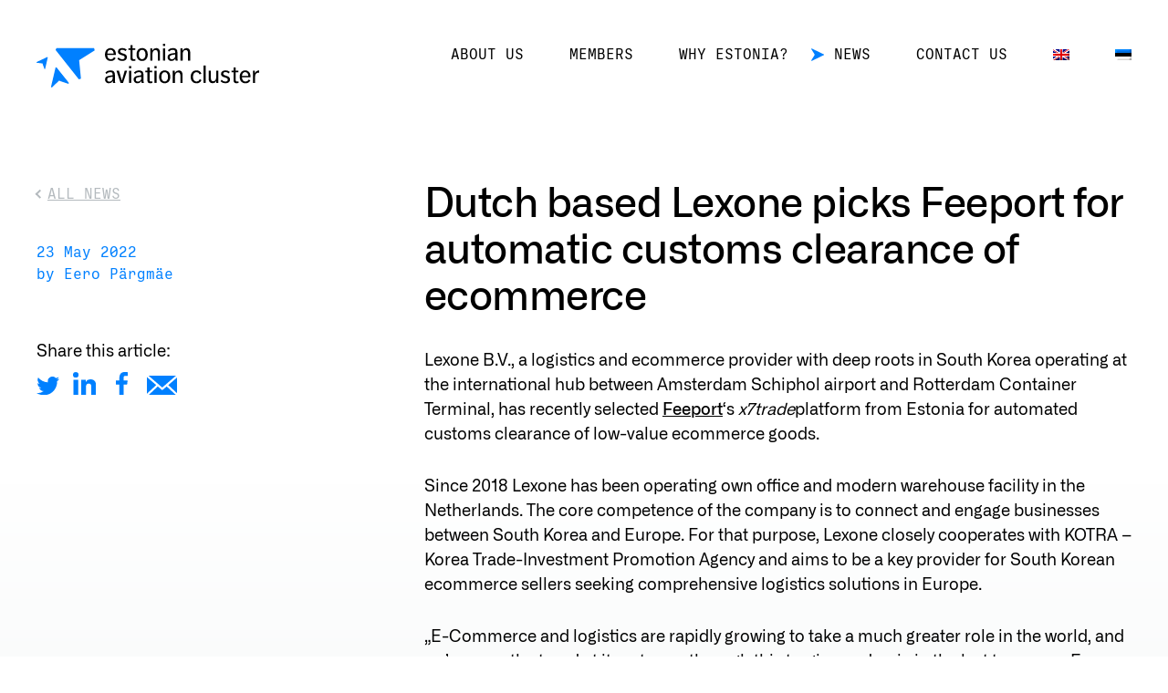

--- FILE ---
content_type: text/html; charset=UTF-8
request_url: https://eac.ee/news/dutch-based-lexone-picks-feeport-for-automatic-customs-clearance-of-ecommerce/
body_size: 17742
content:
<!doctype html>
<html lang="en-US" class="no-js">
	<head>
		<meta charset="UTF-8">
		<title>Dutch based Lexone picks Feeport for automatic customs clearance of ecommerce &#8211; Estonian Aviation Cluster</title>

		<link href="//www.google-analytics.com" rel="dns-prefetch">
		<meta http-equiv="X-UA-Compatible" content="IE=edge,chrome=1">
		<meta name="viewport" content="width=device-width, initial-scale=1.0">
		<meta name="description" content="">
		<script> window.onJQready = []</script>
		<script type="text/javascript">
		var templateUrl = 'https://eac.ee/wp-content/themes/estonianaviationcluster';
		</script>
		<!-- Global site tag (gtag.js) - Google Analytics -->
		<script async src="https://www.googletagmanager.com/gtag/js?id=UA-151083201-1"></script>
		<script>
			window.dataLayer = window.dataLayer || [];
			function gtag(){dataLayer.push(arguments);}
			gtag('js', new Date());

			gtag('config', 'UA-151083201-1');
		</script>
<script>
		!function(f,b,e,v,n,t,s){if(f.fbq)return;n=f.fbq=function(){n.callMethod?
		n.callMethod.apply(n,arguments):n.queue.push(arguments)};if(!f._fbq)f._fbq=n;
		n.push=n;n.loaded=!0;n.version='2.0';n.queue=[];t=b.createElement(e);t.async=!0;
		t.src=v;s=b.getElementsByTagName(e)[0];s.parentNode.insertBefore(t,s)}(window,
		document,'script','//connect.facebook.net/en_US/fbevents.js');

		fbq('init', '437900956407566');
		fbq('track', "PageView");
		</script>
		<noscript><img height="1" width="1" style="display:none"
		src="https://www.facebook.com/tr?id=437900956407566&ev=PageView&noscript=1"
		/></noscript>
		<meta name='robots' content='index, follow, max-image-preview:large, max-snippet:-1, max-video-preview:-1' />
	<style>img:is([sizes="auto" i], [sizes^="auto," i]) { contain-intrinsic-size: 3000px 1500px }</style>
	<link rel="alternate" hreflang="en" href="https://eac.ee/news/dutch-based-lexone-picks-feeport-for-automatic-customs-clearance-of-ecommerce/" />
<link rel="alternate" hreflang="x-default" href="https://eac.ee/news/dutch-based-lexone-picks-feeport-for-automatic-customs-clearance-of-ecommerce/" />

	<!-- This site is optimized with the Yoast SEO plugin v26.7 - https://yoast.com/wordpress/plugins/seo/ -->
	<link rel="canonical" href="https://eac.ee/news/dutch-based-lexone-picks-feeport-for-automatic-customs-clearance-of-ecommerce/" />
	<meta property="og:locale" content="en_US" />
	<meta property="og:type" content="article" />
	<meta property="og:title" content="Dutch based Lexone picks Feeport for automatic customs clearance of ecommerce &#8211; Estonian Aviation Cluster" />
	<meta property="og:description" content="Lexone B.V., a logistics and ecommerce provider with deep roots in South Korea operating at the international hub between Amsterdam Schiphol airport and Rotterdam Container Terminal, has recently selected Feeport&#8216;s x7tradeplatform from Estonia for automated customs clearance of low-value ecommerce goods. Since 2018 Lexone has been operating own office and modern warehouse facility in the [&hellip;]" />
	<meta property="og:url" content="https://eac.ee/news/dutch-based-lexone-picks-feeport-for-automatic-customs-clearance-of-ecommerce/" />
	<meta property="og:site_name" content="Estonian Aviation Cluster" />
	<meta property="article:modified_time" content="2022-05-23T12:42:48+00:00" />
	<meta property="og:image" content="https://eac.ee/wp-content/uploads/2022/05/Lexone-Feeport-news-image.jpg" />
	<meta property="og:image:width" content="1408" />
	<meta property="og:image:height" content="960" />
	<meta property="og:image:type" content="image/jpeg" />
	<meta name="twitter:card" content="summary_large_image" />
	<meta name="twitter:label1" content="Est. reading time" />
	<meta name="twitter:data1" content="2 minutes" />
	<script type="application/ld+json" class="yoast-schema-graph">{"@context":"https://schema.org","@graph":[{"@type":"WebPage","@id":"https://eac.ee/news/dutch-based-lexone-picks-feeport-for-automatic-customs-clearance-of-ecommerce/","url":"https://eac.ee/news/dutch-based-lexone-picks-feeport-for-automatic-customs-clearance-of-ecommerce/","name":"Dutch based Lexone picks Feeport for automatic customs clearance of ecommerce &#8211; Estonian Aviation Cluster","isPartOf":{"@id":"https://eac.ee/#website"},"primaryImageOfPage":{"@id":"https://eac.ee/news/dutch-based-lexone-picks-feeport-for-automatic-customs-clearance-of-ecommerce/#primaryimage"},"image":{"@id":"https://eac.ee/news/dutch-based-lexone-picks-feeport-for-automatic-customs-clearance-of-ecommerce/#primaryimage"},"thumbnailUrl":"https://eac.ee/wp-content/uploads/2022/05/Lexone-Feeport-news-image.jpg","datePublished":"2022-05-23T12:41:40+00:00","dateModified":"2022-05-23T12:42:48+00:00","breadcrumb":{"@id":"https://eac.ee/news/dutch-based-lexone-picks-feeport-for-automatic-customs-clearance-of-ecommerce/#breadcrumb"},"inLanguage":"en-US","potentialAction":[{"@type":"ReadAction","target":["https://eac.ee/news/dutch-based-lexone-picks-feeport-for-automatic-customs-clearance-of-ecommerce/"]}]},{"@type":"ImageObject","inLanguage":"en-US","@id":"https://eac.ee/news/dutch-based-lexone-picks-feeport-for-automatic-customs-clearance-of-ecommerce/#primaryimage","url":"https://eac.ee/wp-content/uploads/2022/05/Lexone-Feeport-news-image.jpg","contentUrl":"https://eac.ee/wp-content/uploads/2022/05/Lexone-Feeport-news-image.jpg","width":1408,"height":960},{"@type":"BreadcrumbList","@id":"https://eac.ee/news/dutch-based-lexone-picks-feeport-for-automatic-customs-clearance-of-ecommerce/#breadcrumb","itemListElement":[{"@type":"ListItem","position":1,"name":"Home","item":"https://eac.ee/"},{"@type":"ListItem","position":2,"name":"Dutch based Lexone picks Feeport for automatic customs clearance of ecommerce"}]},{"@type":"WebSite","@id":"https://eac.ee/#website","url":"https://eac.ee/","name":"Estonian Aviation Cluster","description":"","potentialAction":[{"@type":"SearchAction","target":{"@type":"EntryPoint","urlTemplate":"https://eac.ee/?s={search_term_string}"},"query-input":{"@type":"PropertyValueSpecification","valueRequired":true,"valueName":"search_term_string"}}],"inLanguage":"en-US"}]}</script>
	<!-- / Yoast SEO plugin. -->


<link rel='dns-prefetch' href='//code.jquery.com' />
<script type="text/javascript">
/* <![CDATA[ */
window._wpemojiSettings = {"baseUrl":"https:\/\/s.w.org\/images\/core\/emoji\/16.0.1\/72x72\/","ext":".png","svgUrl":"https:\/\/s.w.org\/images\/core\/emoji\/16.0.1\/svg\/","svgExt":".svg","source":{"concatemoji":"https:\/\/eac.ee\/wp-includes\/js\/wp-emoji-release.min.js?ver=6.8.3"}};
/*! This file is auto-generated */
!function(s,n){var o,i,e;function c(e){try{var t={supportTests:e,timestamp:(new Date).valueOf()};sessionStorage.setItem(o,JSON.stringify(t))}catch(e){}}function p(e,t,n){e.clearRect(0,0,e.canvas.width,e.canvas.height),e.fillText(t,0,0);var t=new Uint32Array(e.getImageData(0,0,e.canvas.width,e.canvas.height).data),a=(e.clearRect(0,0,e.canvas.width,e.canvas.height),e.fillText(n,0,0),new Uint32Array(e.getImageData(0,0,e.canvas.width,e.canvas.height).data));return t.every(function(e,t){return e===a[t]})}function u(e,t){e.clearRect(0,0,e.canvas.width,e.canvas.height),e.fillText(t,0,0);for(var n=e.getImageData(16,16,1,1),a=0;a<n.data.length;a++)if(0!==n.data[a])return!1;return!0}function f(e,t,n,a){switch(t){case"flag":return n(e,"\ud83c\udff3\ufe0f\u200d\u26a7\ufe0f","\ud83c\udff3\ufe0f\u200b\u26a7\ufe0f")?!1:!n(e,"\ud83c\udde8\ud83c\uddf6","\ud83c\udde8\u200b\ud83c\uddf6")&&!n(e,"\ud83c\udff4\udb40\udc67\udb40\udc62\udb40\udc65\udb40\udc6e\udb40\udc67\udb40\udc7f","\ud83c\udff4\u200b\udb40\udc67\u200b\udb40\udc62\u200b\udb40\udc65\u200b\udb40\udc6e\u200b\udb40\udc67\u200b\udb40\udc7f");case"emoji":return!a(e,"\ud83e\udedf")}return!1}function g(e,t,n,a){var r="undefined"!=typeof WorkerGlobalScope&&self instanceof WorkerGlobalScope?new OffscreenCanvas(300,150):s.createElement("canvas"),o=r.getContext("2d",{willReadFrequently:!0}),i=(o.textBaseline="top",o.font="600 32px Arial",{});return e.forEach(function(e){i[e]=t(o,e,n,a)}),i}function t(e){var t=s.createElement("script");t.src=e,t.defer=!0,s.head.appendChild(t)}"undefined"!=typeof Promise&&(o="wpEmojiSettingsSupports",i=["flag","emoji"],n.supports={everything:!0,everythingExceptFlag:!0},e=new Promise(function(e){s.addEventListener("DOMContentLoaded",e,{once:!0})}),new Promise(function(t){var n=function(){try{var e=JSON.parse(sessionStorage.getItem(o));if("object"==typeof e&&"number"==typeof e.timestamp&&(new Date).valueOf()<e.timestamp+604800&&"object"==typeof e.supportTests)return e.supportTests}catch(e){}return null}();if(!n){if("undefined"!=typeof Worker&&"undefined"!=typeof OffscreenCanvas&&"undefined"!=typeof URL&&URL.createObjectURL&&"undefined"!=typeof Blob)try{var e="postMessage("+g.toString()+"("+[JSON.stringify(i),f.toString(),p.toString(),u.toString()].join(",")+"));",a=new Blob([e],{type:"text/javascript"}),r=new Worker(URL.createObjectURL(a),{name:"wpTestEmojiSupports"});return void(r.onmessage=function(e){c(n=e.data),r.terminate(),t(n)})}catch(e){}c(n=g(i,f,p,u))}t(n)}).then(function(e){for(var t in e)n.supports[t]=e[t],n.supports.everything=n.supports.everything&&n.supports[t],"flag"!==t&&(n.supports.everythingExceptFlag=n.supports.everythingExceptFlag&&n.supports[t]);n.supports.everythingExceptFlag=n.supports.everythingExceptFlag&&!n.supports.flag,n.DOMReady=!1,n.readyCallback=function(){n.DOMReady=!0}}).then(function(){return e}).then(function(){var e;n.supports.everything||(n.readyCallback(),(e=n.source||{}).concatemoji?t(e.concatemoji):e.wpemoji&&e.twemoji&&(t(e.twemoji),t(e.wpemoji)))}))}((window,document),window._wpemojiSettings);
/* ]]> */
</script>
<style id='wp-emoji-styles-inline-css' type='text/css'>

	img.wp-smiley, img.emoji {
		display: inline !important;
		border: none !important;
		box-shadow: none !important;
		height: 1em !important;
		width: 1em !important;
		margin: 0 0.07em !important;
		vertical-align: -0.1em !important;
		background: none !important;
		padding: 0 !important;
	}
</style>
<link rel='stylesheet' id='wp-block-library-css' href='https://eac.ee/wp-includes/css/dist/block-library/style.min.css?ver=6.8.3' media='all' />
<style id='classic-theme-styles-inline-css' type='text/css'>
/*! This file is auto-generated */
.wp-block-button__link{color:#fff;background-color:#32373c;border-radius:9999px;box-shadow:none;text-decoration:none;padding:calc(.667em + 2px) calc(1.333em + 2px);font-size:1.125em}.wp-block-file__button{background:#32373c;color:#fff;text-decoration:none}
</style>
<style id='safe-svg-svg-icon-style-inline-css' type='text/css'>
.safe-svg-cover{text-align:center}.safe-svg-cover .safe-svg-inside{display:inline-block;max-width:100%}.safe-svg-cover svg{fill:currentColor;height:100%;max-height:100%;max-width:100%;width:100%}

</style>
<style id='filebird-block-filebird-gallery-style-inline-css' type='text/css'>
ul.filebird-block-filebird-gallery{margin:auto!important;padding:0!important;width:100%}ul.filebird-block-filebird-gallery.layout-grid{display:grid;grid-gap:20px;align-items:stretch;grid-template-columns:repeat(var(--columns),1fr);justify-items:stretch}ul.filebird-block-filebird-gallery.layout-grid li img{border:1px solid #ccc;box-shadow:2px 2px 6px 0 rgba(0,0,0,.3);height:100%;max-width:100%;-o-object-fit:cover;object-fit:cover;width:100%}ul.filebird-block-filebird-gallery.layout-masonry{-moz-column-count:var(--columns);-moz-column-gap:var(--space);column-gap:var(--space);-moz-column-width:var(--min-width);columns:var(--min-width) var(--columns);display:block;overflow:auto}ul.filebird-block-filebird-gallery.layout-masonry li{margin-bottom:var(--space)}ul.filebird-block-filebird-gallery li{list-style:none}ul.filebird-block-filebird-gallery li figure{height:100%;margin:0;padding:0;position:relative;width:100%}ul.filebird-block-filebird-gallery li figure figcaption{background:linear-gradient(0deg,rgba(0,0,0,.7),rgba(0,0,0,.3) 70%,transparent);bottom:0;box-sizing:border-box;color:#fff;font-size:.8em;margin:0;max-height:100%;overflow:auto;padding:3em .77em .7em;position:absolute;text-align:center;width:100%;z-index:2}ul.filebird-block-filebird-gallery li figure figcaption a{color:inherit}

</style>
<style id='global-styles-inline-css' type='text/css'>
:root{--wp--preset--aspect-ratio--square: 1;--wp--preset--aspect-ratio--4-3: 4/3;--wp--preset--aspect-ratio--3-4: 3/4;--wp--preset--aspect-ratio--3-2: 3/2;--wp--preset--aspect-ratio--2-3: 2/3;--wp--preset--aspect-ratio--16-9: 16/9;--wp--preset--aspect-ratio--9-16: 9/16;--wp--preset--color--black: #000000;--wp--preset--color--cyan-bluish-gray: #abb8c3;--wp--preset--color--white: #ffffff;--wp--preset--color--pale-pink: #f78da7;--wp--preset--color--vivid-red: #cf2e2e;--wp--preset--color--luminous-vivid-orange: #ff6900;--wp--preset--color--luminous-vivid-amber: #fcb900;--wp--preset--color--light-green-cyan: #7bdcb5;--wp--preset--color--vivid-green-cyan: #00d084;--wp--preset--color--pale-cyan-blue: #8ed1fc;--wp--preset--color--vivid-cyan-blue: #0693e3;--wp--preset--color--vivid-purple: #9b51e0;--wp--preset--gradient--vivid-cyan-blue-to-vivid-purple: linear-gradient(135deg,rgba(6,147,227,1) 0%,rgb(155,81,224) 100%);--wp--preset--gradient--light-green-cyan-to-vivid-green-cyan: linear-gradient(135deg,rgb(122,220,180) 0%,rgb(0,208,130) 100%);--wp--preset--gradient--luminous-vivid-amber-to-luminous-vivid-orange: linear-gradient(135deg,rgba(252,185,0,1) 0%,rgba(255,105,0,1) 100%);--wp--preset--gradient--luminous-vivid-orange-to-vivid-red: linear-gradient(135deg,rgba(255,105,0,1) 0%,rgb(207,46,46) 100%);--wp--preset--gradient--very-light-gray-to-cyan-bluish-gray: linear-gradient(135deg,rgb(238,238,238) 0%,rgb(169,184,195) 100%);--wp--preset--gradient--cool-to-warm-spectrum: linear-gradient(135deg,rgb(74,234,220) 0%,rgb(151,120,209) 20%,rgb(207,42,186) 40%,rgb(238,44,130) 60%,rgb(251,105,98) 80%,rgb(254,248,76) 100%);--wp--preset--gradient--blush-light-purple: linear-gradient(135deg,rgb(255,206,236) 0%,rgb(152,150,240) 100%);--wp--preset--gradient--blush-bordeaux: linear-gradient(135deg,rgb(254,205,165) 0%,rgb(254,45,45) 50%,rgb(107,0,62) 100%);--wp--preset--gradient--luminous-dusk: linear-gradient(135deg,rgb(255,203,112) 0%,rgb(199,81,192) 50%,rgb(65,88,208) 100%);--wp--preset--gradient--pale-ocean: linear-gradient(135deg,rgb(255,245,203) 0%,rgb(182,227,212) 50%,rgb(51,167,181) 100%);--wp--preset--gradient--electric-grass: linear-gradient(135deg,rgb(202,248,128) 0%,rgb(113,206,126) 100%);--wp--preset--gradient--midnight: linear-gradient(135deg,rgb(2,3,129) 0%,rgb(40,116,252) 100%);--wp--preset--font-size--small: 13px;--wp--preset--font-size--medium: 20px;--wp--preset--font-size--large: 36px;--wp--preset--font-size--x-large: 42px;--wp--preset--spacing--20: 0.44rem;--wp--preset--spacing--30: 0.67rem;--wp--preset--spacing--40: 1rem;--wp--preset--spacing--50: 1.5rem;--wp--preset--spacing--60: 2.25rem;--wp--preset--spacing--70: 3.38rem;--wp--preset--spacing--80: 5.06rem;--wp--preset--shadow--natural: 6px 6px 9px rgba(0, 0, 0, 0.2);--wp--preset--shadow--deep: 12px 12px 50px rgba(0, 0, 0, 0.4);--wp--preset--shadow--sharp: 6px 6px 0px rgba(0, 0, 0, 0.2);--wp--preset--shadow--outlined: 6px 6px 0px -3px rgba(255, 255, 255, 1), 6px 6px rgba(0, 0, 0, 1);--wp--preset--shadow--crisp: 6px 6px 0px rgba(0, 0, 0, 1);}:where(.is-layout-flex){gap: 0.5em;}:where(.is-layout-grid){gap: 0.5em;}body .is-layout-flex{display: flex;}.is-layout-flex{flex-wrap: wrap;align-items: center;}.is-layout-flex > :is(*, div){margin: 0;}body .is-layout-grid{display: grid;}.is-layout-grid > :is(*, div){margin: 0;}:where(.wp-block-columns.is-layout-flex){gap: 2em;}:where(.wp-block-columns.is-layout-grid){gap: 2em;}:where(.wp-block-post-template.is-layout-flex){gap: 1.25em;}:where(.wp-block-post-template.is-layout-grid){gap: 1.25em;}.has-black-color{color: var(--wp--preset--color--black) !important;}.has-cyan-bluish-gray-color{color: var(--wp--preset--color--cyan-bluish-gray) !important;}.has-white-color{color: var(--wp--preset--color--white) !important;}.has-pale-pink-color{color: var(--wp--preset--color--pale-pink) !important;}.has-vivid-red-color{color: var(--wp--preset--color--vivid-red) !important;}.has-luminous-vivid-orange-color{color: var(--wp--preset--color--luminous-vivid-orange) !important;}.has-luminous-vivid-amber-color{color: var(--wp--preset--color--luminous-vivid-amber) !important;}.has-light-green-cyan-color{color: var(--wp--preset--color--light-green-cyan) !important;}.has-vivid-green-cyan-color{color: var(--wp--preset--color--vivid-green-cyan) !important;}.has-pale-cyan-blue-color{color: var(--wp--preset--color--pale-cyan-blue) !important;}.has-vivid-cyan-blue-color{color: var(--wp--preset--color--vivid-cyan-blue) !important;}.has-vivid-purple-color{color: var(--wp--preset--color--vivid-purple) !important;}.has-black-background-color{background-color: var(--wp--preset--color--black) !important;}.has-cyan-bluish-gray-background-color{background-color: var(--wp--preset--color--cyan-bluish-gray) !important;}.has-white-background-color{background-color: var(--wp--preset--color--white) !important;}.has-pale-pink-background-color{background-color: var(--wp--preset--color--pale-pink) !important;}.has-vivid-red-background-color{background-color: var(--wp--preset--color--vivid-red) !important;}.has-luminous-vivid-orange-background-color{background-color: var(--wp--preset--color--luminous-vivid-orange) !important;}.has-luminous-vivid-amber-background-color{background-color: var(--wp--preset--color--luminous-vivid-amber) !important;}.has-light-green-cyan-background-color{background-color: var(--wp--preset--color--light-green-cyan) !important;}.has-vivid-green-cyan-background-color{background-color: var(--wp--preset--color--vivid-green-cyan) !important;}.has-pale-cyan-blue-background-color{background-color: var(--wp--preset--color--pale-cyan-blue) !important;}.has-vivid-cyan-blue-background-color{background-color: var(--wp--preset--color--vivid-cyan-blue) !important;}.has-vivid-purple-background-color{background-color: var(--wp--preset--color--vivid-purple) !important;}.has-black-border-color{border-color: var(--wp--preset--color--black) !important;}.has-cyan-bluish-gray-border-color{border-color: var(--wp--preset--color--cyan-bluish-gray) !important;}.has-white-border-color{border-color: var(--wp--preset--color--white) !important;}.has-pale-pink-border-color{border-color: var(--wp--preset--color--pale-pink) !important;}.has-vivid-red-border-color{border-color: var(--wp--preset--color--vivid-red) !important;}.has-luminous-vivid-orange-border-color{border-color: var(--wp--preset--color--luminous-vivid-orange) !important;}.has-luminous-vivid-amber-border-color{border-color: var(--wp--preset--color--luminous-vivid-amber) !important;}.has-light-green-cyan-border-color{border-color: var(--wp--preset--color--light-green-cyan) !important;}.has-vivid-green-cyan-border-color{border-color: var(--wp--preset--color--vivid-green-cyan) !important;}.has-pale-cyan-blue-border-color{border-color: var(--wp--preset--color--pale-cyan-blue) !important;}.has-vivid-cyan-blue-border-color{border-color: var(--wp--preset--color--vivid-cyan-blue) !important;}.has-vivid-purple-border-color{border-color: var(--wp--preset--color--vivid-purple) !important;}.has-vivid-cyan-blue-to-vivid-purple-gradient-background{background: var(--wp--preset--gradient--vivid-cyan-blue-to-vivid-purple) !important;}.has-light-green-cyan-to-vivid-green-cyan-gradient-background{background: var(--wp--preset--gradient--light-green-cyan-to-vivid-green-cyan) !important;}.has-luminous-vivid-amber-to-luminous-vivid-orange-gradient-background{background: var(--wp--preset--gradient--luminous-vivid-amber-to-luminous-vivid-orange) !important;}.has-luminous-vivid-orange-to-vivid-red-gradient-background{background: var(--wp--preset--gradient--luminous-vivid-orange-to-vivid-red) !important;}.has-very-light-gray-to-cyan-bluish-gray-gradient-background{background: var(--wp--preset--gradient--very-light-gray-to-cyan-bluish-gray) !important;}.has-cool-to-warm-spectrum-gradient-background{background: var(--wp--preset--gradient--cool-to-warm-spectrum) !important;}.has-blush-light-purple-gradient-background{background: var(--wp--preset--gradient--blush-light-purple) !important;}.has-blush-bordeaux-gradient-background{background: var(--wp--preset--gradient--blush-bordeaux) !important;}.has-luminous-dusk-gradient-background{background: var(--wp--preset--gradient--luminous-dusk) !important;}.has-pale-ocean-gradient-background{background: var(--wp--preset--gradient--pale-ocean) !important;}.has-electric-grass-gradient-background{background: var(--wp--preset--gradient--electric-grass) !important;}.has-midnight-gradient-background{background: var(--wp--preset--gradient--midnight) !important;}.has-small-font-size{font-size: var(--wp--preset--font-size--small) !important;}.has-medium-font-size{font-size: var(--wp--preset--font-size--medium) !important;}.has-large-font-size{font-size: var(--wp--preset--font-size--large) !important;}.has-x-large-font-size{font-size: var(--wp--preset--font-size--x-large) !important;}
:where(.wp-block-post-template.is-layout-flex){gap: 1.25em;}:where(.wp-block-post-template.is-layout-grid){gap: 1.25em;}
:where(.wp-block-columns.is-layout-flex){gap: 2em;}:where(.wp-block-columns.is-layout-grid){gap: 2em;}
:root :where(.wp-block-pullquote){font-size: 1.5em;line-height: 1.6;}
</style>
<link rel='stylesheet' id='wpml-menu-item-0-css' href='https://eac.ee/wp-content/plugins/sitepress-multilingual-cms/templates/language-switchers/menu-item/style.min.css?ver=1' media='all' />
<link rel='stylesheet' id='html5blank-css' href='https://eac.ee/wp-content/themes/estonianaviationcluster/style.css?ver=1.0' media='all' />
<script type="text/javascript" src="https://eac.ee/wp-content/themes/estonianaviationcluster/js/lazysizes.min.js?ver=6.8.3" id="lazysizes-js"></script>
<script type="text/javascript" src="https://eac.ee/wp-content/themes/estonianaviationcluster/js/lib/modernizr-2.7.1.min.js?ver=2.7.1" id="modernizr-js"></script>
<script type="text/javascript" src="https://eac.ee/wp-content/themes/estonianaviationcluster/js/aos.js?ver=6.8.3" id="aos-js"></script>
<script type="text/javascript" id="wpml-cookie-js-extra">
/* <![CDATA[ */
var wpml_cookies = {"wp-wpml_current_language":{"value":"en","expires":1,"path":"\/"}};
var wpml_cookies = {"wp-wpml_current_language":{"value":"en","expires":1,"path":"\/"}};
/* ]]> */
</script>
<script type="text/javascript" src="https://eac.ee/wp-content/plugins/sitepress-multilingual-cms/res/js/cookies/language-cookie.js?ver=486900" id="wpml-cookie-js" defer="defer" data-wp-strategy="defer"></script>
<link rel="https://api.w.org/" href="https://eac.ee/wp-json/" /><link rel="alternate" title="JSON" type="application/json" href="https://eac.ee/wp-json/wp/v2/news/1630" /><link rel="alternate" title="oEmbed (JSON)" type="application/json+oembed" href="https://eac.ee/wp-json/oembed/1.0/embed?url=https%3A%2F%2Feac.ee%2Fnews%2Fdutch-based-lexone-picks-feeport-for-automatic-customs-clearance-of-ecommerce%2F" />
<link rel="alternate" title="oEmbed (XML)" type="text/xml+oembed" href="https://eac.ee/wp-json/oembed/1.0/embed?url=https%3A%2F%2Feac.ee%2Fnews%2Fdutch-based-lexone-picks-feeport-for-automatic-customs-clearance-of-ecommerce%2F&#038;format=xml" />
<meta name="generator" content="WPML ver:4.8.6 stt:1,15;" />
<link rel="apple-touch-icon" sizes="180x180" href="/wp-content/uploads/fbrfg/apple-touch-icon.png">
<link rel="icon" type="image/png" sizes="32x32" href="/wp-content/uploads/fbrfg/favicon-32x32.png">
<link rel="icon" type="image/png" sizes="16x16" href="/wp-content/uploads/fbrfg/favicon-16x16.png">
<link rel="manifest" href="/wp-content/uploads/fbrfg/site.webmanifest">
<link rel="mask-icon" href="/wp-content/uploads/fbrfg/safari-pinned-tab.svg" color="#0080ff">
<link rel="shortcut icon" href="/wp-content/uploads/fbrfg/favicon.ico">
<meta name="msapplication-TileColor" content="#ffffff">
<meta name="msapplication-config" content="/wp-content/uploads/fbrfg/browserconfig.xml">
<meta name="theme-color" content="#ffffff">		<style type="text/css" id="wp-custom-css">
			.meedia {
    display: inline-flex;
    margin-bottom: 2%;
}

.meedia .the-tag  { 
    max-width: 180px;
    min-width: 180px;
    margin-top: 0.8%;
}

/**
section.global-section.bg-white.with-bg-shapes.aos-init.aos-animate:lang(et),
#history:lang(et),
.author-tag
{ display: none; }

**/		</style>
			</head>
	<body class="wp-singular news-template-default single single-news postid-1630 wp-theme-estonianaviationcluster dutch-based-lexone-picks-feeport-for-automatic-customs-clearance-of-ecommerce">
		<div class="wrapper">
			<header class="header" role="banner">
				<div class="container">
					<button class="menu-btn js-menu-btn"></button>
					<a href="https://eac.ee" class="header-logo ml-xl-0">
						<img src="[data-uri]" alt="">
					</a>
					<div class="d-none d-xl-block">
						<nav class="main-nav">
    <a href="https://eac.ee/about-us/" class="nav-item ffmono text-uppercase font-sm">About us</a>
    <a href="https://eac.ee/members/" class="nav-item ffmono text-uppercase font-sm">Members</a>
    <a href="https://eac.ee/why-estonia/" class="nav-item ffmono text-uppercase font-sm">Why Estonia?</a>
    <a href="https://eac.ee/news/" class="nav-item ffmono text-uppercase font-sm active">News</a>
    <a href="https://eac.ee/contact-us/" class="nav-item ffmono text-uppercase font-sm">Contact us</a>
    <a href="https://eac.ee/news/dutch-based-lexone-picks-feeport-for-automatic-customs-clearance-of-ecommerce/" class="nav-item ffmono text-uppercase font-sm">
                                    <img
            class="wpml-ls-flag"
            src="https://eac.ee/wp-content/plugins/sitepress-multilingual-cms/res/flags/en.png"
            alt="English"
            width=18
            height=12
    /></a>
    <a href="https://eac.ee/et/" class="nav-item ffmono text-uppercase font-sm">
                                    <img
            class="wpml-ls-flag"
            src="https://eac.ee/wp-content/plugins/sitepress-multilingual-cms/res/flags/et.png"
            alt="Estonian"
            width=18
            height=12
    /></a>
  </nav>
					</div>
				</div>
				<div class="menu-modal bg-dark text-white with-bg-shapes js-menu-modal">
  <div class="container modal-inner">
    <div class="modal-inner-header">
      <a href="https://eac.ee" class="header-logo ml-xl-0">
        <img src="[data-uri]" alt="">
      </a>
    </div>
    <div class="modal-inner-content mt-4 mb-2 mt-lg-0 mb-lg-0">
      <div class="row">
        <div class="col-lg-6">        <div class="mb-25 my-lg-4 my-xl-8">
          <div class="display-1">
            <a href="https://eac.ee/about-us/" class="arrow-link">About us</a>
            </div>
          <ul class="modal-ul d-none d-lg-block">
                      </ul>
        </div>
                <div class="mb-25 my-lg-4 my-xl-8">
          <div class="display-1">
            <a href="https://eac.ee/members/" class="arrow-link">Members</a>
            </div>
          <ul class="modal-ul d-none d-lg-block">
                      </ul>
        </div>
                <div class="mb-25 my-lg-4 my-xl-8">
          <div class="display-1">
            <a href="https://eac.ee/why-estonia/" class="arrow-link">Why Estonia?</a>
            </div>
          <ul class="modal-ul d-none d-lg-block">
            <li><a href="https://eac.ee/why-estonia/#tab-content-0" class="styled-link js-tab-label-modal">Integrated MRO solutions</a></li><li><a href="https://eac.ee/why-estonia/#tab-content-1" class="styled-link js-tab-label-modal">Strategic partner to major airlines</a></li><li><a href="https://eac.ee/why-estonia/#tab-content-2" class="styled-link js-tab-label-modal">East-West Transit air cargo hub </a></li><li><a href="https://eac.ee/why-estonia/#tab-content-3" class="styled-link js-tab-label-modal">Digitalization of aviation value chain </a></li><li><a href="https://eac.ee/why-estonia/#tab-content-4" class="styled-link js-tab-label-modal">Smart-green autonomous vehicles </a></li>          </ul>
        </div>
        </div><div class="col-lg-6">        <div class="mb-25 my-lg-4 my-xl-8">
          <div class="display-1">
            <a href="https://eac.ee/news/" class="arrow-link is-active">News</a>
            </div>
          <ul class="modal-ul d-none d-lg-block">
                      </ul>
        </div>
                <div class="mb-25 my-lg-4 my-xl-8">
          <div class="display-1">
            <a href="https://eac.ee/contact-us/" class="arrow-link">Contact us</a>
            </div>
          <ul class="modal-ul d-none d-lg-block">
                      </ul>
        </div>
                <div class="mb-25 my-lg-4 my-xl-8">
          <div class="display-1">
            <a href="https://eac.ee/news/dutch-based-lexone-picks-feeport-for-automatic-customs-clearance-of-ecommerce/" class="arrow-link">
                                    <img
            class="wpml-ls-flag"
            src="https://eac.ee/wp-content/plugins/sitepress-multilingual-cms/res/flags/en.png"
            alt="English"
            width=18
            height=12
    /></a>
            </div>
          <ul class="modal-ul d-none d-lg-block">
                      </ul>
        </div>
                <div class="mb-25 my-lg-4 my-xl-8">
          <div class="display-1">
            <a href="https://eac.ee/et/" class="arrow-link">
                                    <img
            class="wpml-ls-flag"
            src="https://eac.ee/wp-content/plugins/sitepress-multilingual-cms/res/flags/et.png"
            alt="Estonian"
            width=18
            height=12
    /></a>
            </div>
          <ul class="modal-ul d-none d-lg-block">
                      </ul>
        </div>
        </div>      </div>
    </div>
    <div class="modal-inner-footer pb-3 pb-xl-0"><a href="https://ee.linkedin.com/company/estonian-aviation-cluster?trk=public_profile_topcard_current_company" class="social-btn icon-linkedin-white" target="_blank"></a></div>
  </div>
</div>			</header><main role="main">
  <section class="global-section position-relative is-top">
    <div class="bg-gradient-bottom"></div>
    <div class="container" data-aos="fade-up" data-aos-delay="0">
      <div class="row">
        <div class="col-lg-4 pr-xl-3 mb-3 mb-lg-0">
          <a href="/news" class="action-link is-reverse mb-3 mb-lg-4 js-to-blog">All news</a>
          <div class="the-tag is-normal">23 May 2022</div>
          <div class="the-tag is-normal author-tag">by Eero Pärgmäe</div>
          <div class="d-none d-lg-block">
            <div class="mt-4 mt-lg-6">Share this article:</div>
            <div class="social-btns">
  <a href="https://twitter.com/intent/tweet/?text=Dutch+based+Lexone+picks+Feeport+for+automatic+customs+clearance+of+ecommerce&amp;url=https://eac.ee/news/dutch-based-lexone-picks-feeport-for-automatic-customs-clearance-of-ecommerce/" target="_blank" rel="noopener" aria-label="Share on Twitter" class="social-btn icon-twitter"></a>
  <a href="https://www.linkedin.com/shareArticle?mini=true&amp;url=https://eac.ee/news/dutch-based-lexone-picks-feeport-for-automatic-customs-clearance-of-ecommerce/&amp;title=Dutch+based+Lexone+picks+Feeport+for+automatic+customs+clearance+of+ecommerce&amp;summary=Dutch+based+Lexone+picks+Feeport+for+automatic+customs+clearance+of+ecommerce&amp;source=https://eac.ee/news/dutch-based-lexone-picks-feeport-for-automatic-customs-clearance-of-ecommerce/" target="_blank" rel="noopener" aria-label="Share on LinkedIn" class="social-btn icon-linkedin"></a>
  <a href="https://facebook.com/sharer/sharer.php?u=https://eac.ee/news/dutch-based-lexone-picks-feeport-for-automatic-customs-clearance-of-ecommerce/" target="_blank" rel="noopener" aria-label="Share on Facebook" class="social-btn icon-fb"></a>
  <a href="mailto:?subject=Dutch+based+Lexone+picks+Feeport+for+automatic+customs+clearance+of+ecommerce&amp;body=https://eac.ee/news/dutch-based-lexone-picks-feeport-for-automatic-customs-clearance-of-ecommerce/" target="_self" rel="noopener" aria-label="Share by E-Mail" class="social-btn icon-email"></a>
</div>          </div>
        </div>
        <div class="col-lg-8 pl-xl-3">
          <h1>Dutch based Lexone picks Feeport for automatic customs clearance of ecommerce</h1>
          <p>Lexone B.V., a logistics and ecommerce provider with deep roots in South Korea operating at the international hub between Amsterdam Schiphol airport and Rotterdam Container Terminal, has recently selected <a href="https://eac.ee/members/feeport/">Feeport</a>&#8216;s <em>x7trade</em>platform from Estonia for automated customs clearance of low-value ecommerce goods.</p>
<p>Since 2018 Lexone has been operating own office and modern warehouse facility in the Netherlands. The core competence of the company is to connect and engage businesses between South Korea and Europe. For that purpose, Lexone closely cooperates with KOTRA &#8211; Korea Trade-Investment Promotion Agency and aims to be a key provider for South Korean ecommerce sellers seeking comprehensive logistics solutions in Europe.</p>
<p>„E-Commerce and logistics are rapidly growing to take a much greater role in the world, and we’ve seen the trend at its extreme through this tragic pandemic in the last two years. Even without that, it seems quite clear that diverse cultures throughout the world interact more and more, and products naturally follow this trend as well, “ says <strong>Minsang Kim</strong>, e-Commerce, Customs and Compliance Manager at Lexone.</p>
<p>„Based on our experience in 3PL service, we have a mission to introduce high quality South Korean product to Benelux and to the rest of Europe and contribute to people’s wide interaction and trade exchange between Europe and Asia. We’ve got a good impression from Feeport as they are ready to contribute to enhancing efficiency in this business via their automated customs solution, and we hope to grow further together with this new partnership, “ adds Mr. Kim.</p>
<p>„To be present in the European logistics key hub where a lion´s share of cargo and ecommerce is processed, opens a new chapter in our company´s history. Ecommerce imports also tend to concentrate in that area and given massive volumes of ecommerce parcels, the only way to customs clear them is through automatization. It is also very exciting for Feeport to help Lexone with automatic customs clearance of ecommerce goods coming from the South Korea known for its quality and originality, “ says co-founder of Feeport <strong>Mr. Egor Paanukoski</strong>.</p>
        </div>
        <div class="col-12 mt-4 d-lg-none">
          <div>Share this article:</div>
          <div class="social-btns">
  <a href="https://twitter.com/intent/tweet/?text=Dutch+based+Lexone+picks+Feeport+for+automatic+customs+clearance+of+ecommerce&amp;url=https://eac.ee/news/dutch-based-lexone-picks-feeport-for-automatic-customs-clearance-of-ecommerce/" target="_blank" rel="noopener" aria-label="Share on Twitter" class="social-btn icon-twitter"></a>
  <a href="https://www.linkedin.com/shareArticle?mini=true&amp;url=https://eac.ee/news/dutch-based-lexone-picks-feeport-for-automatic-customs-clearance-of-ecommerce/&amp;title=Dutch+based+Lexone+picks+Feeport+for+automatic+customs+clearance+of+ecommerce&amp;summary=Dutch+based+Lexone+picks+Feeport+for+automatic+customs+clearance+of+ecommerce&amp;source=https://eac.ee/news/dutch-based-lexone-picks-feeport-for-automatic-customs-clearance-of-ecommerce/" target="_blank" rel="noopener" aria-label="Share on LinkedIn" class="social-btn icon-linkedin"></a>
  <a href="https://facebook.com/sharer/sharer.php?u=https://eac.ee/news/dutch-based-lexone-picks-feeport-for-automatic-customs-clearance-of-ecommerce/" target="_blank" rel="noopener" aria-label="Share on Facebook" class="social-btn icon-fb"></a>
  <a href="mailto:?subject=Dutch+based+Lexone+picks+Feeport+for+automatic+customs+clearance+of+ecommerce&amp;body=https://eac.ee/news/dutch-based-lexone-picks-feeport-for-automatic-customs-clearance-of-ecommerce/" target="_self" rel="noopener" aria-label="Share by E-Mail" class="social-btn icon-email"></a>
</div>        </div>
      </div>
    </div>
  </section>
</main>
			<footer class="footer bg-dark text-white" role="contentinfo" data-aos="fade" data-aos-delay="0">
				<div class="container">
					<div class="row">
						<div class="col-md-7 col-lg-4 mb-4">
							<a href="https://eac.ee" class="footer-logo">
								<img src="[data-uri]" alt="">
							</a>
						</div>
						<div class="col-md-7 col-lg-4 mb-4">
							<div class="the-tag mb-1">Address</div>
							<div class="h2 my-0"><p>Tartu mnt 101, 10112 Tallinn, Estonia (EE)</p>
</div>
						</div>
						<div class="col-md-6 col-lg-4 mb-4">
							<div class="the-tag mb-1">Newsletter</div>
							<span>Receive more detailed news once in every few months.</span>

							<!-- Begin Mailchimp Signup Form -->
							<div id="mc_embed_signup">
							<form action="https://linkedin.us20.list-manage.com/subscribe/post?u=c46a57d6a66f2b1000ab5ba6c&amp;id=4ca646212d" method="post" id="mc-embedded-subscribe-form" name="mc-embedded-subscribe-form" class="validate" target="_blank" novalidate>
									<div id="mc_embed_signup_scroll" class="footer-mc-input">
										<div class="mc-field-group">
											<label for="mce-EMAIL" style="display:none">Email Address</label>
											<input type="email" value="" name="EMAIL" class="required email" id="mce-EMAIL" placeholder="Your e-mail">
										</div>
										<div id="mce-responses" class="clear">
											<div class="response" id="mce-error-response" style="display:none"></div>
											<div class="response" id="mce-success-response" style="display:none"></div>
										</div>    <!-- real people should not fill this in and expect good things - do not remove this or risk form bot signups-->
									<div style="position: absolute; left: -5000px;" aria-hidden="true"><input type="text" name="b_c46a57d6a66f2b1000ab5ba6c_4ca646212d" tabindex="-1" value=""></div>
									<button type="submit" name="subscribe" id="mc-embedded-subscribe" class="btn btn-outline-white btn-sm">Subscribe</button>
									</div>
							</form>
							</div>
							<!--End mc_embed_signup-->
						</div>
					</div>
					<div class="footer-bottom mt-lg-7">
						<nav class="main-nav">
    <a href="https://eac.ee/about-us/" class="nav-item ffmono text-uppercase font-sm">About us</a>
    <a href="https://eac.ee/members/" class="nav-item ffmono text-uppercase font-sm">Members</a>
    <a href="https://eac.ee/why-estonia/" class="nav-item ffmono text-uppercase font-sm">Why Estonia?</a>
    <a href="https://eac.ee/news/" class="nav-item ffmono text-uppercase font-sm active">News</a>
    <a href="https://eac.ee/contact-us/" class="nav-item ffmono text-uppercase font-sm">Contact us</a>
    <a href="https://eac.ee/news/dutch-based-lexone-picks-feeport-for-automatic-customs-clearance-of-ecommerce/" class="nav-item ffmono text-uppercase font-sm">
                                    <img
            class="wpml-ls-flag"
            src="https://eac.ee/wp-content/plugins/sitepress-multilingual-cms/res/flags/en.png"
            alt="English"
            width=18
            height=12
    /></a>
    <a href="https://eac.ee/et/" class="nav-item ffmono text-uppercase font-sm">
                                    <img
            class="wpml-ls-flag"
            src="https://eac.ee/wp-content/plugins/sitepress-multilingual-cms/res/flags/et.png"
            alt="Estonian"
            width=18
            height=12
    /></a>
  </nav>
<a href="https://ee.linkedin.com/company/estonian-aviation-cluster?trk=public_profile_topcard_current_company" class="social-btn icon-linkedin-white" target="_blank"></a>					</div>
				</div>
							</footer>
					</div>
		<!-- /wrapper -->
		<script type="speculationrules">
{"prefetch":[{"source":"document","where":{"and":[{"href_matches":"\/*"},{"not":{"href_matches":["\/wp-*.php","\/wp-admin\/*","\/wp-content\/uploads\/*","\/wp-content\/*","\/wp-content\/plugins\/*","\/wp-content\/themes\/estonianaviationcluster\/*","\/*\\?(.+)"]}},{"not":{"selector_matches":"a[rel~=\"nofollow\"]"}},{"not":{"selector_matches":".no-prefetch, .no-prefetch a"}}]},"eagerness":"conservative"}]}
</script>
<script type="text/javascript" src="https://code.jquery.com/jquery-3.4.1.min.js" id="jquery-js"></script>
<script type="text/javascript" src="https://eac.ee/wp-content/themes/estonianaviationcluster/js/swiper.js" id="swiper-js"></script>
<script type="text/javascript" src="https://eac.ee/wp-content/themes/estonianaviationcluster/js/jquery.simplePagination.js" id="pagination-js"></script>
<script type="text/javascript" src="https://eac.ee/wp-content/themes/estonianaviationcluster/js/bootstrap.bundle.min.js" id="bootstrap-js"></script>
<script type="text/javascript" src="https://eac.ee/wp-content/themes/estonianaviationcluster/js/scripts.js" id="custom-js"></script>
<script type="text/javascript" src="https://eac.ee/wp-includes/js/jquery/jquery-migrate.min.js?ver=3.4.1" id="jquery-migrate-js"></script>
	</body>
</html><script>
$('.js-to-blog').click(function(e) {
  // if matches previous slug/url part
  if(document.referrer && document.referrer.includes('/')) {
    window.history.back()
    e.preventDefault()
  }
})
</script>

--- FILE ---
content_type: text/css
request_url: https://eac.ee/wp-content/themes/estonianaviationcluster/style.css?ver=1.0
body_size: 45028
content:
/*!
	Theme Name: Estonian Aviation Cluster
	Author: Neway
	Author URI: https://neway.ee/
*//*!
 * Bootstrap v4.1.0 (https://getbootstrap.com/)
 * Copyright 2011-2018 The Bootstrap Authors
 * Copyright 2011-2018 Twitter, Inc.
 * Licensed under MIT (https://github.com/twbs/bootstrap/blob/master/LICENSE)
 *//*!*
 * @license
 * MyFonts Webfont Build ID 3812930, 2019-09-30T05:47:04-0400
 * 
 * The fonts listed in this notice are subject to the End User License
 * Agreement(s) entered into by the website owner. All other parties are 
 * explicitly restricted from using the Licensed Webfonts(s).
 * 
 * You may obtain a valid license at the URLs below.
 * 
 * Webfont: AllianceNo.1-Medium by Degarism Studio
 * URL: https://www.myfonts.com/fonts/degarism-studio/alliance/1-medium/
 * Copyright: Copyright &#x00A9; 2017 by Deni Anggara. All rights reserved.
 * 
 * Webfont: AllianceNo.1-Regular by Degarism Studio
 * URL: https://www.myfonts.com/fonts/degarism-studio/alliance/1-regular/
 * Copyright: Copyright &#x00A9; 2017 by Deni Anggara. All rights reserved.
 * 
 * Webfont: BallingerMono-Regular by Signal
 * URL: https://www.myfonts.com/fonts/signal/ballinger-mono/regular/
 * Copyright: Copyright &#x00A9; 2018 by the Signal Type Foundry. All rights reserved.
 * 
 * 
 * License: https://www.myfonts.com/viewlicense?type=web&buildid=3812930
 * Licensed pageviews: 10,000
 * 
 * © 2019 MyFonts Inc
*/@import url("//hello.myfonts.net/count/3a2e42");@import url("https://fonts.googleapis.com/css?family=Germania+One");@font-face{font-family:"alliance";src:url("fonts/3A2E42_0_0.eot");src:url("fonts/3A2E42_0_0.eot?#iefix") format("embedded-opentype"),url("fonts/3A2E42_0_0.woff2") format("woff2"),url("fonts/3A2E42_0_0.woff") format("woff"),url("fonts/3A2E42_0_0.ttf") format("truetype");font-display:auto;font-style:normal;font-weight:500}@font-face{font-family:"alliance";src:url("fonts/3A2E42_1_0.eot");src:url("fonts/3A2E42_1_0.eot?#iefix") format("embedded-opentype"),url("fonts/3A2E42_1_0.woff2") format("woff2"),url("fonts/3A2E42_1_0.woff") format("woff"),url("fonts/3A2E42_1_0.ttf") format("truetype");font-display:auto;font-style:normal;font-weight:400}@font-face{font-family:"ballinger";src:url("fonts/3A2E42_2_0.eot");src:url("fonts/3A2E42_2_0.eot?#iefix") format("embedded-opentype"),url("fonts/3A2E42_2_0.woff2") format("woff2"),url("fonts/3A2E42_2_0.woff") format("woff"),url("fonts/3A2E42_2_0.ttf") format("truetype");font-display:auto;font-style:normal;font-weight:400}:root{--blue: #0080FF;--indigo: #6610f2;--purple: #6f42c1;--pink: #e83e8c;--red: #ff3b30;--orange: #fd7e14;--yellow: #ffc107;--green: #3DD33D;--teal: #20c997;--cyan: #17a2b8;--white: #fff;--gray: #ECF0F1;--gray-dark: #B4BABE;--primary: #0080FF;--secondary: #ECF0F1;--success: #3DD33D;--info: #17a2b8;--warning: #ffc107;--danger: #ff3b30;--light: #eff0f0;--gray: #B4BABE;--dark: #000;--white: #fff;--breakpoint-xs: 0;--breakpoint-sm: 576px;--breakpoint-md: 768px;--breakpoint-lg: 992px;--breakpoint-xl: 1200px;--font-family-sans-serif: alliance;--font-family-monospace: "ballinger", "Courier New", monospace}*,*::before,*::after{box-sizing:border-box;outline:none !important}html{font-family:sans-serif;line-height:1.15;-webkit-text-size-adjust:100%;-ms-text-size-adjust:100%;-ms-overflow-style:scrollbar;-webkit-tap-highlight-color:rgba(0,0,0,0)}@-ms-viewport{width:device-width}article,aside,dialog,figcaption,figure,footer,header,hgroup,main,nav,section{display:block}body{margin:0;font-family:"alliance";font-size:1.125rem;font-weight:400;line-height:1.5;color:#000;text-align:left;background-color:#fff;-webkit-font-smoothing:antialiased}[tabindex="-1"]:focus{outline:0 !important}hr{box-sizing:content-box;height:0;overflow:visible}h1,h2,h3,h4,h5,h6{margin-top:0;margin-bottom:.78125rem}p,ul,ol,table,form{margin-top:0;margin-bottom:1.875rem}p:first-child,ul:first-child,ol:first-child,table:first-child,form:first-child{margin-top:0}p:last-child,ul:last-child,ol:last-child,table:last-child,form:last-child{margin-bottom:0}abbr[title],abbr[data-original-title]{text-decoration:underline;text-decoration:underline dotted;cursor:help;border-bottom:0}address{margin-bottom:1rem;font-style:normal;line-height:inherit}ol,ul,dl{margin-top:0;margin-left:0;padding-left:0;list-style:none}ol ol,ul ul,ol ul,ul ol{margin-bottom:0}li{list-style-position:inside;margin-bottom:0}dt{font-weight:700}dd{margin-bottom:0.5rem;margin-left:0}blockquote{margin:0 0 1rem}dfn{font-style:italic}b,strong{font-weight:500}small{font-size:80%}sub,sup{position:relative;font-size:75%;line-height:0;vertical-align:baseline}sub{bottom:-0.25em}sup{top:-0.5em}a{color:#000;text-decoration:none;font-weight:500;background-color:transparent;-webkit-text-decoration-skip:objects;transition:color .2s ease,text-decoration-color .2s ease;will-change:color,text-decoration-color}.text-white a,.tag-filters-btn a{color:#fff;text-decoration-color:#fff}.text-white a:hover,.tag-filters-btn a:hover{color:#0080FF}a:hover{color:#000;text-decoration:none}a.transparent-link{opacity:0.3}a.transparent-link:hover{opacity:1}a.transparent-invert-link{opacity:1}a.transparent-invert-link:hover{opacity:0.3}a.action-link,.custom-pagination li:last-child a{color:#B4BABE;text-transform:uppercase;display:inline-flex;align-items:center;text-decoration:underline;transition:color .2s ease;will-change:color}a.action-link:after,.custom-pagination li:last-child a:after{border-color:#B4BABE !important}a.action-link:hover,.custom-pagination li:last-child a:hover{color:#0080FF}a.action-link:hover:after,.custom-pagination li:last-child a:hover:after{border-color:#0080FF !important}a.action-link.is-reverse,.custom-pagination li:last-child a.is-reverse{flex-direction:row-reverse}a.action-link.is-reverse:after,.custom-pagination li:last-child a.is-reverse:after{margin-left:0;margin-right:0.3em;transform:rotate(-135deg)}a:not([class]){text-decoration:underline}a:not([href]):not([tabindex]){color:inherit;text-decoration:none}a:not([href]):not([tabindex]):hover,a:not([href]):not([tabindex]):focus{color:inherit;text-decoration:none}a:not([href]):not([tabindex]):focus{outline:0}pre,code,kbd,samp{font-family:monospace, monospace;font-size:1em}pre{margin-top:0;margin-bottom:1rem;overflow:auto;-ms-overflow-style:scrollbar}figure{margin:0 0 1rem}img{vertical-align:middle;border-style:none}svg:not(:root){overflow:hidden}table{border-collapse:collapse}caption{padding-top:.75rem;padding-bottom:.75rem;color:#7f7f7f;text-align:left;caption-side:bottom}th{text-align:inherit}label{display:inline-block;margin-bottom:.375rem}button{border-radius:0}button:focus{outline:1px dotted;outline:5px auto -webkit-focus-ring-color}input,button,select,optgroup,textarea{margin:0;padding:0;font-family:inherit;font-size:inherit;line-height:inherit;border:none;box-shadow:none;outline:none;background-color:transparent}button,input{overflow:visible}button,select{text-transform:none}button,html [type="button"],[type="reset"],[type="submit"]{-webkit-appearance:button}button::-moz-focus-inner,[type="button"]::-moz-focus-inner,[type="reset"]::-moz-focus-inner,[type="submit"]::-moz-focus-inner{padding:0;border-style:none}input[type="radio"],input[type="checkbox"]{box-sizing:border-box;padding:0}input[type="date"],input[type="time"],input[type="datetime-local"],input[type="month"]{-webkit-appearance:listbox}textarea{overflow:auto;resize:vertical}fieldset{min-width:0;padding:0;margin:0;border:0}legend{display:block;width:100%;max-width:100%;padding:0;margin-bottom:0.5rem;font-size:1.5rem;line-height:inherit;color:inherit;white-space:normal}progress{vertical-align:baseline}[type="number"]::-webkit-inner-spin-button,[type="number"]::-webkit-outer-spin-button{height:auto}[type="search"]{outline-offset:-2px;-webkit-appearance:none}[type="search"]::-webkit-search-cancel-button,[type="search"]::-webkit-search-decoration{-webkit-appearance:none}::-webkit-file-upload-button{font:inherit;-webkit-appearance:button}output{display:inline-block}summary{display:list-item;cursor:pointer}template{display:none}[hidden]{display:none !important}h1,h2,h3,h4,h5,h6,.h1,.h2,.h3,.menu-modal .modal-ul,.tag-filters-reset,.h4,.h5,.h6{font-family:inherit;font-weight:500;color:inherit;margin-bottom:.78125rem}.text-dark-gray h1,.text-dark-gray h2,.text-dark-gray h3,.text-dark-gray h4,.text-dark-gray h5,.text-dark-gray h6,.text-dark-gray .h1,.text-dark-gray .h2,.text-dark-gray .h3,.text-dark-gray .menu-modal .modal-ul,.menu-modal .text-dark-gray .modal-ul,.text-dark-gray .tag-filters-reset,.text-dark-gray .h4,.text-dark-gray .h5,.text-dark-gray .h6{color:#B4BABE}h1:first-child,h2:first-child,h3:first-child,h4:first-child,h5:first-child,h6:first-child,.h1:first-child,.h2:first-child,.h3:first-child,.menu-modal .modal-ul:first-child,.tag-filters-reset:first-child,.h4:first-child,.h5:first-child,.h6:first-child{margin-top:0}h1:last-child,h2:last-child,h3:last-child,h4:last-child,h5:last-child,h6:last-child,.h1:last-child,.h2:last-child,.h3:last-child,.menu-modal .modal-ul:last-child,.tag-filters-reset:last-child,.h4:last-child,.h5:last-child,.h6:last-child{margin-bottom:0}h1,.h1{font-size:1.74665rem;line-height:1.18;margin-bottom:1.5rem;letter-spacing:-.5px}@media (min-width: 576px){h1,.h1{font-size:2.2005rem}}@media (min-width: 992px){h1,.h1{font-size:2.75062rem;margin-bottom:1.875rem}}h2,.h2{font-size:1.48793rem;line-height:1.28;margin-bottom:1.25rem;letter-spacing:-.1px}@media (min-width: 992px){h2,.h2{font-size:1.7505rem}}h3,.h3,.menu-modal .modal-ul,.tag-filters-reset{font-size:1.24875rem;line-height:1.4;font-weight:500;margin-bottom:.9375rem;letter-spacing:0}h4,.h4{font-size:1.125rem;line-height:1.5;font-weight:500;margin-bottom:.625rem;letter-spacing:.1px}h5,.h5{font-size:.98438rem;line-height:1.42;font-weight:500;margin-bottom:.625rem;letter-spacing:0}h6,.h6{font-size:.98438rem;line-height:1.5;font-weight:500;margin-bottom:.625rem;letter-spacing:0}p+h2,p+.h2,ul:not([class])+h2,ul:not([class])+.h2,ol:not([class])+h2,ol:not([class])+.h2,table+h2,table+.h2,form+h2,form+.h2{margin-top:2.4rem}@media (min-width: 768px){p+h2,p+.h2,ul:not([class])+h2,ul:not([class])+.h2,ol:not([class])+h2,ol:not([class])+.h2,table+h2,table+.h2,form+h2,form+.h2{margin-top:3.4375rem}}p+h3,p+.h3,.menu-modal p+.modal-ul,p+.tag-filters-reset,ul:not([class])+h3,ul:not([class])+.h3,.menu-modal ul:not([class])+.modal-ul,ul:not([class])+.tag-filters-reset,ol:not([class])+h3,ol:not([class])+.h3,.menu-modal ol:not([class])+.modal-ul,ol:not([class])+.tag-filters-reset,table+h3,table+.h3,.menu-modal table+.modal-ul,table+.tag-filters-reset,form+h3,form+.h3,.menu-modal form+.modal-ul,form+.tag-filters-reset{margin-top:1.875rem}@media (min-width: 768px){p+h3,p+.h3,.menu-modal p+.modal-ul,p+.tag-filters-reset,ul:not([class])+h3,ul:not([class])+.h3,.menu-modal ul:not([class])+.modal-ul,ul:not([class])+.tag-filters-reset,ol:not([class])+h3,ol:not([class])+.h3,.menu-modal ol:not([class])+.modal-ul,ol:not([class])+.tag-filters-reset,table+h3,table+.h3,.menu-modal table+.modal-ul,table+.tag-filters-reset,form+h3,form+.h3,.menu-modal form+.modal-ul,form+.tag-filters-reset{margin-top:3rem}}.lead{font-size:1.12641rem;font-weight:400}@media (min-width: 992px){.lead{font-size:1.26562rem}}ul:not([class]) li{position:relative;padding-left:1.389em;margin:0.55em 0}ul:not([class]) li:first-child{margin-top:0}ul:not([class]) li:last-child{margin-bottom:0}ul:not([class]) li:before{content:"";display:block;width:.625rem;height:2px;background-color:#0080FF;position:absolute;top:0.625em;left:0}.display-1{font-size:2.275rem;font-weight:500;line-height:1.07;margin-bottom:.67em}@media (min-width: 1200px){.display-1{font-size:3.25rem}}.display-2{font-size:5.5rem;font-weight:700;line-height:1.07;margin-bottom:.9375rem}.display-3{font-size:4.5rem;font-weight:700;line-height:1.07;margin-bottom:.9375rem}.display-4{font-size:1.9985rem;font-weight:700;line-height:1.07;margin-bottom:.9375rem}@media (min-width: 576px){.display-4{font-size:2.499rem}}@media (min-width: 1200px){.display-4{font-size:3.5rem}}hr{margin-top:.625rem;margin-bottom:.625rem;border:0;border-top:1px solid rgba(0,0,0,0.1)}small,.small{font-size:87.5%;font-weight:400}.large{font-size:99%;font-weight:400;line-height:1.55}@media (min-width: 992px){.large{font-size:112.5%}}mark,.mark{padding:.2em;background-color:#fcf8e3}.list-unstyled{padding-left:0;list-style:none}.list-inline{padding-left:0;list-style:none}.list-inline-item{display:inline-block}.list-inline-item:not(:last-child){margin-right:.5rem}.initialism{font-size:90%;text-transform:uppercase}.blockquote{margin-bottom:1.5625rem;font-size:1.6875rem}.blockquote-footer{display:block;font-size:80%;color:#7f7f7f}.blockquote-footer::before{content:"\2014 \00A0"}.weight-300{font-weight:300}.weight-400{font-weight:400}.weight-500{font-weight:500}.weight-700{font-weight:700}.weight-900{font-weight:900}.price-large{font-size:4.64062rem;line-height:4.64062rem;font-weight:300;height:4.64062rem;letter-spacing:-5.69px}.price-medium{font-size:3.9375rem;line-height:4.21875rem;font-weight:700;height:4.21875rem;letter-spacing:-1px}.price-small{font-size:2.8125rem;line-height:3.375rem;font-weight:700;height:3.375rem;letter-spacing:-.5px}.price-unit{font-size:1.26562rem;font-weight:500;letter-spacing:0}.ffmono,a.action-link,.custom-pagination li:last-child a,.earth-label,.the-tag,.custom-pagination .custom-page-link:not(.next),.custom-pagination .current:not(.next),.timeline-pagination{font-family:"ballinger","Courier New",monospace}.font-lg,.simple-tabs-nav .simple-tab-label{font-size:1.375rem}.font-sm,a.action-link,.custom-pagination li:last-child a,.earth-label,.content-media-caption p,.the-tag,.custom-pagination .custom-page-link:not(.next),.custom-pagination .current:not(.next),.tag-filters-list .tag-filter{font-size:1rem}.img-fluid{max-width:100%;height:auto}.img-thumbnail{padding:.25rem;background-color:#fff;border:1px solid #e7e7e7;max-width:100%;height:auto}.figure{display:inline-block}.figure-img{margin-bottom:.3125rem;line-height:1}.figure-caption{font-size:90%;color:#7f7f7f}code,kbd,pre,samp{font-family:"ballinger","Courier New",monospace}code{font-size:87.5%;color:#e83e8c;word-break:break-word}a>code{color:inherit}kbd{padding:.2rem .4rem;font-size:87.5%;color:#fff;background-color:#212529}kbd kbd{padding:0;font-size:100%;font-weight:700}pre{display:block;font-size:87.5%;color:#212529}pre code{font-size:inherit;color:inherit;word-break:normal}.pre-scrollable{max-height:340px;overflow-y:scroll}.container{width:100%;padding-right:15px;padding-left:15px;margin-right:auto;margin-left:auto}@media (min-width: 768px){.container{padding-right:40px;padding-left:40px}}@media (min-width: 576px){.container{max-width:768px}}@media (min-width: 768px){.container{max-width:992px}}@media (min-width: 992px){.container{max-width:1100px}}@media (min-width: 1200px){.container{max-width:1434px}}.container-fluid{width:100%;padding-right:15px;padding-left:15px;margin-right:auto;margin-left:auto}@media (min-width: 768px){.container-fluid{padding-right:40px;padding-left:40px}}.row{display:flex;flex-wrap:wrap;margin-right:-15px;margin-left:-15px}.no-gutters{margin-right:0;margin-left:0}.no-gutters>.col,.no-gutters>[class*="col-"]{padding-right:0;padding-left:0}.col-1,.col-2,.col-3,.col-4,.col-5,.col-6,.col-7,.col-8,.col-9,.col-10,.col-11,.col-12,.col,.col-auto,.col-sm-1,.col-sm-2,.col-sm-3,.col-sm-4,.col-sm-5,.col-sm-6,.col-sm-7,.col-sm-8,.col-sm-9,.col-sm-10,.col-sm-11,.col-sm-12,.col-sm,.col-sm-auto,.col-md-1,.col-md-2,.col-md-3,.col-md-4,.col-md-5,.col-md-6,.col-md-7,.col-md-8,.col-md-9,.col-md-10,.col-md-11,.col-md-12,.col-md,.col-md-auto,.col-lg-1,.col-lg-2,.col-lg-3,.col-lg-4,.col-lg-5,.col-lg-6,.col-lg-7,.col-lg-8,.col-lg-9,.col-lg-10,.col-lg-11,.col-lg-12,.col-lg,.col-lg-auto,.col-xl-1,.col-xl-2,.col-xl-3,.col-xl-4,.col-xl-5,.col-xl-6,.col-xl-7,.col-xl-8,.col-xl-9,.col-xl-10,.col-xl-11,.col-xl-12,.col-xl,.col-xl-auto{position:relative;width:100%;min-height:1px;padding-right:15px;padding-left:15px}.col{flex-basis:0;flex-grow:1;max-width:100%}.col-auto{flex:0 0 auto;width:auto;max-width:none}.col-1{flex:0 0 8.33333%;max-width:8.33333%}.col-2{flex:0 0 16.66667%;max-width:16.66667%}.col-3{flex:0 0 25%;max-width:25%}.col-4{flex:0 0 33.33333%;max-width:33.33333%}.col-5{flex:0 0 41.66667%;max-width:41.66667%}.col-6{flex:0 0 50%;max-width:50%}.col-7{flex:0 0 58.33333%;max-width:58.33333%}.col-8{flex:0 0 66.66667%;max-width:66.66667%}.col-9{flex:0 0 75%;max-width:75%}.col-10{flex:0 0 83.33333%;max-width:83.33333%}.col-11{flex:0 0 91.66667%;max-width:91.66667%}.col-12{flex:0 0 100%;max-width:100%}.order-first{order:-1}.order-last{order:13}.order-0{order:0}.order-1{order:1}.order-2{order:2}.order-3{order:3}.order-4{order:4}.order-5{order:5}.order-6{order:6}.order-7{order:7}.order-8{order:8}.order-9{order:9}.order-10{order:10}.order-11{order:11}.order-12{order:12}.offset-1{margin-left:8.33333%}.offset-2{margin-left:16.66667%}.offset-3{margin-left:25%}.offset-4{margin-left:33.33333%}.offset-5{margin-left:41.66667%}.offset-6{margin-left:50%}.offset-7{margin-left:58.33333%}.offset-8{margin-left:66.66667%}.offset-9{margin-left:75%}.offset-10{margin-left:83.33333%}.offset-11{margin-left:91.66667%}@media (min-width: 576px){.col-sm{flex-basis:0;flex-grow:1;max-width:100%}.col-sm-auto{flex:0 0 auto;width:auto;max-width:none}.col-sm-1{flex:0 0 8.33333%;max-width:8.33333%}.col-sm-2{flex:0 0 16.66667%;max-width:16.66667%}.col-sm-3{flex:0 0 25%;max-width:25%}.col-sm-4{flex:0 0 33.33333%;max-width:33.33333%}.col-sm-5{flex:0 0 41.66667%;max-width:41.66667%}.col-sm-6{flex:0 0 50%;max-width:50%}.col-sm-7{flex:0 0 58.33333%;max-width:58.33333%}.col-sm-8{flex:0 0 66.66667%;max-width:66.66667%}.col-sm-9{flex:0 0 75%;max-width:75%}.col-sm-10{flex:0 0 83.33333%;max-width:83.33333%}.col-sm-11{flex:0 0 91.66667%;max-width:91.66667%}.col-sm-12{flex:0 0 100%;max-width:100%}.order-sm-first{order:-1}.order-sm-last{order:13}.order-sm-0{order:0}.order-sm-1{order:1}.order-sm-2{order:2}.order-sm-3{order:3}.order-sm-4{order:4}.order-sm-5{order:5}.order-sm-6{order:6}.order-sm-7{order:7}.order-sm-8{order:8}.order-sm-9{order:9}.order-sm-10{order:10}.order-sm-11{order:11}.order-sm-12{order:12}.offset-sm-0{margin-left:0}.offset-sm-1{margin-left:8.33333%}.offset-sm-2{margin-left:16.66667%}.offset-sm-3{margin-left:25%}.offset-sm-4{margin-left:33.33333%}.offset-sm-5{margin-left:41.66667%}.offset-sm-6{margin-left:50%}.offset-sm-7{margin-left:58.33333%}.offset-sm-8{margin-left:66.66667%}.offset-sm-9{margin-left:75%}.offset-sm-10{margin-left:83.33333%}.offset-sm-11{margin-left:91.66667%}}@media (min-width: 768px){.col-md{flex-basis:0;flex-grow:1;max-width:100%}.col-md-auto{flex:0 0 auto;width:auto;max-width:none}.col-md-1{flex:0 0 8.33333%;max-width:8.33333%}.col-md-2{flex:0 0 16.66667%;max-width:16.66667%}.col-md-3{flex:0 0 25%;max-width:25%}.col-md-4{flex:0 0 33.33333%;max-width:33.33333%}.col-md-5{flex:0 0 41.66667%;max-width:41.66667%}.col-md-6{flex:0 0 50%;max-width:50%}.col-md-7{flex:0 0 58.33333%;max-width:58.33333%}.col-md-8{flex:0 0 66.66667%;max-width:66.66667%}.col-md-9{flex:0 0 75%;max-width:75%}.col-md-10{flex:0 0 83.33333%;max-width:83.33333%}.col-md-11{flex:0 0 91.66667%;max-width:91.66667%}.col-md-12{flex:0 0 100%;max-width:100%}.order-md-first{order:-1}.order-md-last{order:13}.order-md-0{order:0}.order-md-1{order:1}.order-md-2{order:2}.order-md-3{order:3}.order-md-4{order:4}.order-md-5{order:5}.order-md-6{order:6}.order-md-7{order:7}.order-md-8{order:8}.order-md-9{order:9}.order-md-10{order:10}.order-md-11{order:11}.order-md-12{order:12}.offset-md-0{margin-left:0}.offset-md-1{margin-left:8.33333%}.offset-md-2{margin-left:16.66667%}.offset-md-3{margin-left:25%}.offset-md-4{margin-left:33.33333%}.offset-md-5{margin-left:41.66667%}.offset-md-6{margin-left:50%}.offset-md-7{margin-left:58.33333%}.offset-md-8{margin-left:66.66667%}.offset-md-9{margin-left:75%}.offset-md-10{margin-left:83.33333%}.offset-md-11{margin-left:91.66667%}}@media (min-width: 992px){.col-lg{flex-basis:0;flex-grow:1;max-width:100%}.col-lg-auto{flex:0 0 auto;width:auto;max-width:none}.col-lg-1{flex:0 0 8.33333%;max-width:8.33333%}.col-lg-2{flex:0 0 16.66667%;max-width:16.66667%}.col-lg-3{flex:0 0 25%;max-width:25%}.col-lg-4{flex:0 0 33.33333%;max-width:33.33333%}.col-lg-5{flex:0 0 41.66667%;max-width:41.66667%}.col-lg-6{flex:0 0 50%;max-width:50%}.col-lg-7{flex:0 0 58.33333%;max-width:58.33333%}.col-lg-8{flex:0 0 66.66667%;max-width:66.66667%}.col-lg-9{flex:0 0 75%;max-width:75%}.col-lg-10{flex:0 0 83.33333%;max-width:83.33333%}.col-lg-11{flex:0 0 91.66667%;max-width:91.66667%}.col-lg-12{flex:0 0 100%;max-width:100%}.order-lg-first{order:-1}.order-lg-last{order:13}.order-lg-0{order:0}.order-lg-1{order:1}.order-lg-2{order:2}.order-lg-3{order:3}.order-lg-4{order:4}.order-lg-5{order:5}.order-lg-6{order:6}.order-lg-7{order:7}.order-lg-8{order:8}.order-lg-9{order:9}.order-lg-10{order:10}.order-lg-11{order:11}.order-lg-12{order:12}.offset-lg-0{margin-left:0}.offset-lg-1{margin-left:8.33333%}.offset-lg-2{margin-left:16.66667%}.offset-lg-3{margin-left:25%}.offset-lg-4{margin-left:33.33333%}.offset-lg-5{margin-left:41.66667%}.offset-lg-6{margin-left:50%}.offset-lg-7{margin-left:58.33333%}.offset-lg-8{margin-left:66.66667%}.offset-lg-9{margin-left:75%}.offset-lg-10{margin-left:83.33333%}.offset-lg-11{margin-left:91.66667%}}@media (min-width: 1200px){.col-xl{flex-basis:0;flex-grow:1;max-width:100%}.col-xl-auto{flex:0 0 auto;width:auto;max-width:none}.col-xl-1{flex:0 0 8.33333%;max-width:8.33333%}.col-xl-2{flex:0 0 16.66667%;max-width:16.66667%}.col-xl-3{flex:0 0 25%;max-width:25%}.col-xl-4{flex:0 0 33.33333%;max-width:33.33333%}.col-xl-5{flex:0 0 41.66667%;max-width:41.66667%}.col-xl-6{flex:0 0 50%;max-width:50%}.col-xl-7{flex:0 0 58.33333%;max-width:58.33333%}.col-xl-8{flex:0 0 66.66667%;max-width:66.66667%}.col-xl-9{flex:0 0 75%;max-width:75%}.col-xl-10{flex:0 0 83.33333%;max-width:83.33333%}.col-xl-11{flex:0 0 91.66667%;max-width:91.66667%}.col-xl-12{flex:0 0 100%;max-width:100%}.order-xl-first{order:-1}.order-xl-last{order:13}.order-xl-0{order:0}.order-xl-1{order:1}.order-xl-2{order:2}.order-xl-3{order:3}.order-xl-4{order:4}.order-xl-5{order:5}.order-xl-6{order:6}.order-xl-7{order:7}.order-xl-8{order:8}.order-xl-9{order:9}.order-xl-10{order:10}.order-xl-11{order:11}.order-xl-12{order:12}.offset-xl-0{margin-left:0}.offset-xl-1{margin-left:8.33333%}.offset-xl-2{margin-left:16.66667%}.offset-xl-3{margin-left:25%}.offset-xl-4{margin-left:33.33333%}.offset-xl-5{margin-left:41.66667%}.offset-xl-6{margin-left:50%}.offset-xl-7{margin-left:58.33333%}.offset-xl-8{margin-left:66.66667%}.offset-xl-9{margin-left:75%}.offset-xl-10{margin-left:83.33333%}.offset-xl-11{margin-left:91.66667%}}.table{width:100%;max-width:100%;margin-bottom:.625rem;background-color:rgba(0,0,0,0)}.table th,.table td{padding:.75rem;vertical-align:top;border-top:1px solid #e7e7e7}.table thead th{vertical-align:bottom;border-bottom:2px solid #e7e7e7}.table tbody+tbody{border-top:2px solid #e7e7e7}.table .table{background-color:#fff}.table-sm th,.table-sm td{padding:.3rem}.table-bordered{border:1px solid #e7e7e7}.table-bordered th,.table-bordered td{border:1px solid #e7e7e7}.table-bordered thead th,.table-bordered thead td{border-bottom-width:2px}.table-borderless th,.table-borderless td,.table-borderless thead th,.table-borderless tbody+tbody{border:0}.table-striped tbody tr:nth-of-type(odd){background-color:rgba(0,0,0,0.05)}.table-hover tbody tr:hover{background-color:rgba(0,0,0,0.075)}.table-primary,.table-primary>th,.table-primary>td{background-color:#b8dbff}.table-hover .table-primary:hover{background-color:#9fceff}.table-hover .table-primary:hover>td,.table-hover .table-primary:hover>th{background-color:#9fceff}.table-secondary,.table-secondary>th,.table-secondary>td{background-color:#fafbfb}.table-hover .table-secondary:hover{background-color:#ecf0f0}.table-hover .table-secondary:hover>td,.table-hover .table-secondary:hover>th{background-color:#ecf0f0}.table-success,.table-success>th,.table-success>td{background-color:#c9f3c9}.table-hover .table-success:hover{background-color:#b4eeb4}.table-hover .table-success:hover>td,.table-hover .table-success:hover>th{background-color:#b4eeb4}.table-info,.table-info>th,.table-info>td{background-color:#bee5eb}.table-hover .table-info:hover{background-color:#abdde5}.table-hover .table-info:hover>td,.table-hover .table-info:hover>th{background-color:#abdde5}.table-warning,.table-warning>th,.table-warning>td{background-color:#ffeeba}.table-hover .table-warning:hover{background-color:#ffe8a1}.table-hover .table-warning:hover>td,.table-hover .table-warning:hover>th{background-color:#ffe8a1}.table-danger,.table-danger>th,.table-danger>td{background-color:#ffc8c5}.table-hover .table-danger:hover{background-color:#ffb0ac}.table-hover .table-danger:hover>td,.table-hover .table-danger:hover>th{background-color:#ffb0ac}.table-light,.table-light>th,.table-light>td{background-color:#fbfbfb}.table-hover .table-light:hover{background-color:#eee}.table-hover .table-light:hover>td,.table-hover .table-light:hover>th{background-color:#eee}.table-gray,.table-gray>th,.table-gray>td{background-color:#eaeced}.table-hover .table-gray:hover{background-color:#dce0e1}.table-hover .table-gray:hover>td,.table-hover .table-gray:hover>th{background-color:#dce0e1}.table-dark,.table-dark>th,.table-dark>td{background-color:#b8b8b8}.table-hover .table-dark:hover{background-color:#ababab}.table-hover .table-dark:hover>td,.table-hover .table-dark:hover>th{background-color:#ababab}.table-white,.table-white>th,.table-white>td{background-color:#fff}.table-hover .table-white:hover{background-color:#f2f2f2}.table-hover .table-white:hover>td,.table-hover .table-white:hover>th{background-color:#f2f2f2}.table-active,.table-active>th,.table-active>td{background-color:rgba(0,0,0,0.075)}.table-hover .table-active:hover{background-color:rgba(0,0,0,0.075)}.table-hover .table-active:hover>td,.table-hover .table-active:hover>th{background-color:rgba(0,0,0,0.075)}.table .thead-dark th{color:#fff;background-color:#212529;border-color:#32383e}.table .thead-light th{color:#777;background-color:#ECF0F1;border-color:#e7e7e7}.table-dark{color:#fff;background-color:#212529}.table-dark th,.table-dark td,.table-dark thead th{border-color:#32383e}.table-dark.table-bordered{border:0}.table-dark.table-striped tbody tr:nth-of-type(odd){background-color:rgba(255,255,255,0.05)}.table-dark.table-hover tbody tr:hover{background-color:rgba(255,255,255,0.075)}@media (max-width: 575.98px){.table-responsive-sm{display:block;width:100%;overflow-x:auto;-webkit-overflow-scrolling:touch;-ms-overflow-style:-ms-autohiding-scrollbar}.table-responsive-sm>.table-bordered{border:0}}@media (max-width: 767.98px){.table-responsive-md{display:block;width:100%;overflow-x:auto;-webkit-overflow-scrolling:touch;-ms-overflow-style:-ms-autohiding-scrollbar}.table-responsive-md>.table-bordered{border:0}}@media (max-width: 991.98px){.table-responsive-lg{display:block;width:100%;overflow-x:auto;-webkit-overflow-scrolling:touch;-ms-overflow-style:-ms-autohiding-scrollbar}.table-responsive-lg>.table-bordered{border:0}}@media (max-width: 1199.98px){.table-responsive-xl{display:block;width:100%;overflow-x:auto;-webkit-overflow-scrolling:touch;-ms-overflow-style:-ms-autohiding-scrollbar}.table-responsive-xl>.table-bordered{border:0}}.table-responsive{display:block;width:100%;overflow-x:auto;-webkit-overflow-scrolling:touch;-ms-overflow-style:-ms-autohiding-scrollbar}.table-responsive>.table-bordered{border:0}.form-control{display:block;width:100%;box-sizing:border-box;padding:.3125rem .625rem;font-size:1.125rem;line-height:1.5;color:#000;background-color:rgba(52,58,64,0.06);background-clip:padding-box;border:0 solid rgba(0,0,0,0);border-radius:0;transition:border-color 0.15s ease-in-out,box-shadow 0.15s ease-in-out}@media screen and (prefers-reduced-motion: reduce){.form-control{transition:none}}.form-control::-ms-expand{background-color:transparent;border:0}.form-control:focus{color:#000;background-color:rgba(52,58,64,0.08);border-color:#80c0ff;outline:0;box-shadow:0 -1px 0 0 #777 inset}.form-control::placeholder{color:#7f7f7f;opacity:1}.form-control:disabled,.form-control[readonly]{color:rgba(0,0,0,0.2);background-color:#ECF0F1;opacity:1}.form-control:disabled::placeholder,.form-control[readonly]::placeholder{color:rgba(127,127,127,0.2)}select.form-control:not([size]):not([multiple]){height:calc(2.4375rem + 0)}select.form-control:focus::-ms-value{color:#000;background-color:rgba(52,58,64,0.06)}.form-control-file,.form-control-range{display:block;width:100%}.col-form-label{padding-top:calc(.3125rem + 0);padding-bottom:calc(.3125rem + 0);margin-bottom:0;font-size:inherit;line-height:1.5}.col-form-label-lg{padding-top:calc(.46875rem + 0);padding-bottom:calc(.46875rem + 0);font-size:1.40625rem;line-height:1.5}.col-form-label-sm{padding-top:calc(.3125rem + 0);padding-bottom:calc(.3125rem + 0);font-size:.98438rem;line-height:1.5}.form-control-plaintext{display:block;width:100%;padding-top:.3125rem;padding-bottom:.3125rem;margin-bottom:0;line-height:1.5;color:#000;background-color:transparent;border:solid transparent;border-width:0 0}.form-control-plaintext.form-control-sm,.input-group-sm>.form-control-plaintext.form-control,.input-group-sm>.input-group-prepend>.form-control-plaintext.input-group-text,.input-group-sm>.input-group-append>.form-control-plaintext.input-group-text,.input-group-sm>.input-group-prepend>.form-control-plaintext.btn,.input-group-sm>.input-group-append>.form-control-plaintext.btn,.form-control-plaintext.form-control-lg,.input-group-lg>.form-control-plaintext.form-control,.input-group-lg>.input-group-prepend>.form-control-plaintext.input-group-text,.input-group-lg>.input-group-append>.form-control-plaintext.input-group-text,.input-group-lg>.input-group-prepend>.form-control-plaintext.btn,.input-group-lg>.input-group-append>.form-control-plaintext.btn{padding-right:0;padding-left:0}.form-control-sm,.input-group-sm>.form-control,.input-group-sm>.input-group-prepend>.input-group-text,.input-group-sm>.input-group-append>.input-group-text,.input-group-sm>.input-group-prepend>.btn,.input-group-sm>.input-group-append>.btn{padding:.3125rem .625rem;font-size:.98438rem;line-height:1.5}select.form-control-sm:not([size]):not([multiple]),.input-group-sm>select.form-control:not([size]):not([multiple]),.input-group-sm>.input-group-prepend>select.input-group-text:not([size]):not([multiple]),.input-group-sm>.input-group-append>select.input-group-text:not([size]):not([multiple]),.input-group-sm>.input-group-prepend>select.btn:not([size]):not([multiple]),.input-group-sm>.input-group-append>select.btn:not([size]):not([multiple]){height:calc(2.72656rem + 0)}.form-control-lg,.input-group-lg>.form-control,.input-group-lg>.input-group-prepend>.input-group-text,.input-group-lg>.input-group-append>.input-group-text,.input-group-lg>.input-group-prepend>.btn,.input-group-lg>.input-group-append>.btn{padding:.46875rem .625rem;font-size:1.125rem;line-height:1.5}select.form-control-lg:not([size]):not([multiple]),.input-group-lg>select.form-control:not([size]):not([multiple]),.input-group-lg>.input-group-prepend>select.input-group-text:not([size]):not([multiple]),.input-group-lg>.input-group-append>select.input-group-text:not([size]):not([multiple]),.input-group-lg>.input-group-prepend>select.btn:not([size]):not([multiple]),.input-group-lg>.input-group-append>select.btn:not([size]):not([multiple]){height:calc(3.48438rem + 0)}.form-group{margin-bottom:.625rem}.form-text{display:block;margin-top:.25rem}.form-row{display:flex;flex-wrap:wrap;margin-right:-5px;margin-left:-5px}.form-row>.col,.form-row>[class*="col-"]{padding-right:5px;padding-left:5px}.form-check{position:relative;display:block;padding-left:1.25rem}.form-check-input{position:absolute;margin-top:.3rem;margin-left:-1.25rem}.form-check-input:disabled ~ .form-check-label{color:#7f7f7f}.form-check-label{margin-bottom:0}.form-check-inline{display:inline-flex;align-items:center;padding-left:0;margin-right:.75rem}.form-check-inline .form-check-input{position:static;margin-top:0;margin-right:.3125rem;margin-left:0}.valid-feedback{display:none;width:100%;margin-top:.25rem;font-size:87.5%;color:#3DD33D}.valid-tooltip{position:absolute;top:100%;z-index:5;display:none;max-width:100%;padding:.5rem;margin-top:.1rem;font-size:.875rem;line-height:1;color:#fff;background-color:rgba(61,211,61,0.8);border-radius:.2rem}.was-validated .form-control:valid,.form-control.is-valid,.was-validated .custom-select:valid,.custom-select.is-valid{border-color:#3DD33D;color:#3DD33D}.was-validated .form-control:valid:focus,.form-control.is-valid:focus,.was-validated .custom-select:valid:focus,.custom-select.is-valid:focus{border-color:#3DD33D;box-shadow:0 -1px 0 0 #3DD33D inset}.was-validated .form-control:valid ~ .valid-feedback,.was-validated .form-control:valid ~ .valid-tooltip,.form-control.is-valid ~ .valid-feedback,.form-control.is-valid ~ .valid-tooltip,.was-validated .custom-select:valid ~ .valid-feedback,.was-validated .custom-select:valid ~ .valid-tooltip,.custom-select.is-valid ~ .valid-feedback,.custom-select.is-valid ~ .valid-tooltip{display:block}.was-validated .form-check-input:valid ~ .form-check-label,.form-check-input.is-valid ~ .form-check-label{color:#3DD33D}.was-validated .form-check-input:valid ~ .valid-feedback,.was-validated .form-check-input:valid ~ .valid-tooltip,.form-check-input.is-valid ~ .valid-feedback,.form-check-input.is-valid ~ .valid-tooltip{display:block}.was-validated .custom-control-input:valid ~ .custom-control-label,.custom-control-input.is-valid ~ .custom-control-label{color:#3DD33D}.was-validated .custom-control-input:valid ~ .custom-control-label::before,.custom-control-input.is-valid ~ .custom-control-label::before{background-color:#a5eba5}.was-validated .custom-control-input:valid ~ .valid-feedback,.was-validated .custom-control-input:valid ~ .valid-tooltip,.custom-control-input.is-valid ~ .valid-feedback,.custom-control-input.is-valid ~ .valid-tooltip{display:block}.was-validated .custom-control-input:valid:checked ~ .custom-control-label::before,.custom-control-input.is-valid:checked ~ .custom-control-label::before{background-color:#67dc67}.was-validated .custom-control-input:valid:focus ~ .custom-control-label::before,.custom-control-input.is-valid:focus ~ .custom-control-label::before{box-shadow:0 0 0 1px #fff,0 0 0 0 rgba(61,211,61,0.25)}.was-validated .custom-file-input:valid ~ .custom-file-label,.custom-file-input.is-valid ~ .custom-file-label{border-color:#3DD33D}.was-validated .custom-file-input:valid ~ .custom-file-label::before,.custom-file-input.is-valid ~ .custom-file-label::before{border-color:inherit}.was-validated .custom-file-input:valid ~ .valid-feedback,.was-validated .custom-file-input:valid ~ .valid-tooltip,.custom-file-input.is-valid ~ .valid-feedback,.custom-file-input.is-valid ~ .valid-tooltip{display:block}.was-validated .custom-file-input:valid:focus ~ .custom-file-label,.custom-file-input.is-valid:focus ~ .custom-file-label{box-shadow:0 0 0 0 rgba(61,211,61,0.25)}.invalid-feedback{display:none;width:100%;margin-top:.25rem;font-size:87.5%;color:#ff3b30}.invalid-tooltip{position:absolute;top:100%;z-index:5;display:none;max-width:100%;padding:.5rem;margin-top:.1rem;font-size:.875rem;line-height:1;color:#fff;background-color:rgba(255,59,48,0.8);border-radius:.2rem}.was-validated .form-control:invalid,.form-control.is-invalid,.was-validated .custom-select:invalid,.custom-select.is-invalid{border-color:#ff3b30;color:#ff3b30}.was-validated .form-control:invalid:focus,.form-control.is-invalid:focus,.was-validated .custom-select:invalid:focus,.custom-select.is-invalid:focus{border-color:#ff3b30;box-shadow:0 -1px 0 0 #ff3b30 inset}.was-validated .form-control:invalid ~ .invalid-feedback,.was-validated .form-control:invalid ~ .invalid-tooltip,.form-control.is-invalid ~ .invalid-feedback,.form-control.is-invalid ~ .invalid-tooltip,.was-validated .custom-select:invalid ~ .invalid-feedback,.was-validated .custom-select:invalid ~ .invalid-tooltip,.custom-select.is-invalid ~ .invalid-feedback,.custom-select.is-invalid ~ .invalid-tooltip{display:block}.was-validated .form-check-input:invalid ~ .form-check-label,.form-check-input.is-invalid ~ .form-check-label{color:#ff3b30}.was-validated .form-check-input:invalid ~ .invalid-feedback,.was-validated .form-check-input:invalid ~ .invalid-tooltip,.form-check-input.is-invalid ~ .invalid-feedback,.form-check-input.is-invalid ~ .invalid-tooltip{display:block}.was-validated .custom-control-input:invalid ~ .custom-control-label,.custom-control-input.is-invalid ~ .custom-control-label{color:#ff3b30}.was-validated .custom-control-input:invalid ~ .custom-control-label::before,.custom-control-input.is-invalid ~ .custom-control-label::before{background-color:#ffb4b0}.was-validated .custom-control-input:invalid ~ .invalid-feedback,.was-validated .custom-control-input:invalid ~ .invalid-tooltip,.custom-control-input.is-invalid ~ .invalid-feedback,.custom-control-input.is-invalid ~ .invalid-tooltip{display:block}.was-validated .custom-control-input:invalid:checked ~ .custom-control-label::before,.custom-control-input.is-invalid:checked ~ .custom-control-label::before{background-color:#ff6b63}.was-validated .custom-control-input:invalid:focus ~ .custom-control-label::before,.custom-control-input.is-invalid:focus ~ .custom-control-label::before{box-shadow:0 0 0 1px #fff,0 0 0 0 rgba(255,59,48,0.25)}.was-validated .custom-file-input:invalid ~ .custom-file-label,.custom-file-input.is-invalid ~ .custom-file-label{border-color:#ff3b30}.was-validated .custom-file-input:invalid ~ .custom-file-label::before,.custom-file-input.is-invalid ~ .custom-file-label::before{border-color:inherit}.was-validated .custom-file-input:invalid ~ .invalid-feedback,.was-validated .custom-file-input:invalid ~ .invalid-tooltip,.custom-file-input.is-invalid ~ .invalid-feedback,.custom-file-input.is-invalid ~ .invalid-tooltip{display:block}.was-validated .custom-file-input:invalid:focus ~ .custom-file-label,.custom-file-input.is-invalid:focus ~ .custom-file-label{box-shadow:0 0 0 0 rgba(255,59,48,0.25)}.form-inline{display:flex;flex-flow:row wrap;align-items:center}.form-inline .form-check{width:100%}@media (min-width: 576px){.form-inline label{display:flex;align-items:center;justify-content:center;margin-bottom:0}.form-inline .form-group{display:flex;flex:0 0 auto;flex-flow:row wrap;align-items:center;margin-bottom:0}.form-inline .form-control{display:inline-block;width:auto;vertical-align:middle}.form-inline .form-control-plaintext{display:inline-block}.form-inline .input-group,.form-inline .custom-select{width:auto}.form-inline .form-check{display:flex;align-items:center;justify-content:center;width:auto;padding-left:0}.form-inline .form-check-input{position:relative;margin-top:0;margin-right:.25rem;margin-left:0}.form-inline .custom-control{align-items:center;justify-content:center}.form-inline .custom-control-label{margin-bottom:0}}.btn{display:inline-block;font-family:"ballinger","Courier New",monospace;font-weight:400;text-align:center;white-space:nowrap;vertical-align:middle;user-select:none;border:1px solid transparent;padding:.375rem .75rem;font-size:1.125rem;line-height:1.5;border-radius:0;transition:color 0.15s ease-in-out,background-color 0.15s ease-in-out,border-color 0.15s ease-in-out,box-shadow 0.15s ease-in-out}@media (max-width: 767.98px){.btn{padding-top:0.45rem !important;padding-bottom:0.45rem !important}}@media screen and (prefers-reduced-motion: reduce){.btn{transition:none}}.btn:hover,.btn:focus{text-decoration:none}.btn:focus,.btn.focus{outline:0;box-shadow:0 -1px 0 0 #777 inset}.btn.disabled,.btn:disabled{opacity:.4}.btn:not(:disabled):not(.disabled){cursor:pointer}.btn:not(:disabled):not(.disabled):active,.btn:not(:disabled):not(.disabled).active{background-image:none}a.btn.disabled,fieldset:disabled a.btn{pointer-events:none}.btn-primary{color:#fff;background-color:#0080FF;border-color:#0080FF}.btn-primary:hover{color:#fff;background-color:#0073e6;border-color:#0073e6}.btn-primary:focus,.btn-primary.focus{box-shadow:0 0 0 0 rgba(0,128,255,0.5)}.btn-primary.disabled,.btn-primary:disabled{color:#fff;background-color:#0080FF;border-color:#0080FF}.btn-primary:not(:disabled):not(.disabled):active,.btn-primary:not(:disabled):not(.disabled).active,.show>.btn-primary.dropdown-toggle{color:#fff;background-color:#0067cd;border-color:#0067cd}.btn-primary:not(:disabled):not(.disabled):active:focus,.btn-primary:not(:disabled):not(.disabled).active:focus,.show>.btn-primary.dropdown-toggle:focus{box-shadow:0 0 0 0 rgba(0,128,255,0.5)}.btn-secondary{color:#212529;background-color:#ECF0F1;border-color:#ECF0F1}.btn-secondary:hover{color:#212529;background-color:#dde5e6;border-color:#dde5e6}.btn-secondary:focus,.btn-secondary.focus{box-shadow:0 0 0 0 rgba(236,240,241,0.5)}.btn-secondary.disabled,.btn-secondary:disabled{color:#212529;background-color:#ECF0F1;border-color:#ECF0F1}.btn-secondary:not(:disabled):not(.disabled):active,.btn-secondary:not(:disabled):not(.disabled).active,.show>.btn-secondary.dropdown-toggle{color:#212529;background-color:#cfd9dc;border-color:#cfd9dc}.btn-secondary:not(:disabled):not(.disabled):active:focus,.btn-secondary:not(:disabled):not(.disabled).active:focus,.show>.btn-secondary.dropdown-toggle:focus{box-shadow:0 0 0 0 rgba(236,240,241,0.5)}.btn-success{color:#fff;background-color:#3DD33D;border-color:#3DD33D}.btn-success:hover{color:#fff;background-color:#2ec92e;border-color:#2ec92e}.btn-success:focus,.btn-success.focus{box-shadow:0 0 0 0 rgba(61,211,61,0.5)}.btn-success.disabled,.btn-success:disabled{color:#fff;background-color:#3DD33D;border-color:#3DD33D}.btn-success:not(:disabled):not(.disabled):active,.btn-success:not(:disabled):not(.disabled).active,.show>.btn-success.dropdown-toggle{color:#fff;background-color:#29b529;border-color:#29b529}.btn-success:not(:disabled):not(.disabled):active:focus,.btn-success:not(:disabled):not(.disabled).active:focus,.show>.btn-success.dropdown-toggle:focus{box-shadow:0 0 0 0 rgba(61,211,61,0.5)}.btn-info{color:#fff;background-color:#17a2b8;border-color:#17a2b8}.btn-info:hover{color:#fff;background-color:#148ea2;border-color:#148ea2}.btn-info:focus,.btn-info.focus{box-shadow:0 0 0 0 rgba(23,162,184,0.5)}.btn-info.disabled,.btn-info:disabled{color:#fff;background-color:#17a2b8;border-color:#17a2b8}.btn-info:not(:disabled):not(.disabled):active,.btn-info:not(:disabled):not(.disabled).active,.show>.btn-info.dropdown-toggle{color:#fff;background-color:#117a8b;border-color:#117a8b}.btn-info:not(:disabled):not(.disabled):active:focus,.btn-info:not(:disabled):not(.disabled).active:focus,.show>.btn-info.dropdown-toggle:focus{box-shadow:0 0 0 0 rgba(23,162,184,0.5)}.btn-warning{color:#212529;background-color:#ffc107;border-color:#ffc107}.btn-warning:hover{color:#212529;background-color:#edb200;border-color:#edb200}.btn-warning:focus,.btn-warning.focus{box-shadow:0 0 0 0 rgba(255,193,7,0.5)}.btn-warning.disabled,.btn-warning:disabled{color:#212529;background-color:#ffc107;border-color:#ffc107}.btn-warning:not(:disabled):not(.disabled):active,.btn-warning:not(:disabled):not(.disabled).active,.show>.btn-warning.dropdown-toggle{color:#212529;background-color:#d49f00;border-color:#d49f00}.btn-warning:not(:disabled):not(.disabled):active:focus,.btn-warning:not(:disabled):not(.disabled).active:focus,.show>.btn-warning.dropdown-toggle:focus{box-shadow:0 0 0 0 rgba(255,193,7,0.5)}.btn-danger{color:#fff;background-color:#ff3b30;border-color:#ff3b30}.btn-danger:hover{color:#fff;background-color:#ff2317;border-color:#ff2317}.btn-danger:focus,.btn-danger.focus{box-shadow:0 0 0 0 rgba(255,59,48,0.5)}.btn-danger.disabled,.btn-danger:disabled{color:#fff;background-color:#ff3b30;border-color:#ff3b30}.btn-danger:not(:disabled):not(.disabled):active,.btn-danger:not(:disabled):not(.disabled).active,.show>.btn-danger.dropdown-toggle{color:#fff;background-color:#fd0d00;border-color:#fd0d00}.btn-danger:not(:disabled):not(.disabled):active:focus,.btn-danger:not(:disabled):not(.disabled).active:focus,.show>.btn-danger.dropdown-toggle:focus{box-shadow:0 0 0 0 rgba(255,59,48,0.5)}.btn-light{color:#212529;background-color:#eff0f0;border-color:#eff0f0}.btn-light:hover{color:#212529;background-color:#e2e4e4;border-color:#e2e4e4}.btn-light:focus,.btn-light.focus{box-shadow:0 0 0 0 rgba(239,240,240,0.5)}.btn-light.disabled,.btn-light:disabled{color:#212529;background-color:#eff0f0;border-color:#eff0f0}.btn-light:not(:disabled):not(.disabled):active,.btn-light:not(:disabled):not(.disabled).active,.show>.btn-light.dropdown-toggle{color:#212529;background-color:#d5d8d8;border-color:#d5d8d8}.btn-light:not(:disabled):not(.disabled):active:focus,.btn-light:not(:disabled):not(.disabled).active:focus,.show>.btn-light.dropdown-toggle:focus{box-shadow:0 0 0 0 rgba(239,240,240,0.5)}.btn-gray{color:#212529;background-color:#B4BABE;border-color:#B4BABE}.btn-gray:hover{color:#212529;background-color:#a6aeb2;border-color:#a6aeb2}.btn-gray:focus,.btn-gray.focus{box-shadow:0 0 0 0 rgba(180,186,190,0.5)}.btn-gray.disabled,.btn-gray:disabled{color:#212529;background-color:#B4BABE;border-color:#B4BABE}.btn-gray:not(:disabled):not(.disabled):active,.btn-gray:not(:disabled):not(.disabled).active,.show>.btn-gray.dropdown-toggle{color:#212529;background-color:#99a1a7;border-color:#99a1a7}.btn-gray:not(:disabled):not(.disabled):active:focus,.btn-gray:not(:disabled):not(.disabled).active:focus,.show>.btn-gray.dropdown-toggle:focus{box-shadow:0 0 0 0 rgba(180,186,190,0.5)}.btn-dark{color:#fff;background-color:#000;border-color:#000}.btn-dark:hover{color:#fff;background-color:#000;border-color:#000}.btn-dark:focus,.btn-dark.focus{box-shadow:0 0 0 0 rgba(0,0,0,0.5)}.btn-dark.disabled,.btn-dark:disabled{color:#fff;background-color:#000;border-color:#000}.btn-dark:not(:disabled):not(.disabled):active,.btn-dark:not(:disabled):not(.disabled).active,.show>.btn-dark.dropdown-toggle{color:#fff;background-color:#000;border-color:#000}.btn-dark:not(:disabled):not(.disabled):active:focus,.btn-dark:not(:disabled):not(.disabled).active:focus,.show>.btn-dark.dropdown-toggle:focus{box-shadow:0 0 0 0 rgba(0,0,0,0.5)}.btn-white{color:#212529;background-color:#fff;border-color:#fff}.btn-white:hover{color:#212529;background-color:#f2f2f2;border-color:#f2f2f2}.btn-white:focus,.btn-white.focus{box-shadow:0 0 0 0 rgba(255,255,255,0.5)}.btn-white.disabled,.btn-white:disabled{color:#212529;background-color:#fff;border-color:#fff}.btn-white:not(:disabled):not(.disabled):active,.btn-white:not(:disabled):not(.disabled).active,.show>.btn-white.dropdown-toggle{color:#212529;background-color:#e6e6e6;border-color:#e6e6e6}.btn-white:not(:disabled):not(.disabled):active:focus,.btn-white:not(:disabled):not(.disabled).active:focus,.show>.btn-white.dropdown-toggle:focus{box-shadow:0 0 0 0 rgba(255,255,255,0.5)}.btn-outline-primary{display:inline-flex;align-items:center;text-transform:uppercase;color:#0080FF;background-color:transparent;background-image:none;border-color:#0080FF}.btn-outline-primary::after{content:"";display:inline-block;width:0.45em;height:0.45em;border-top:1.5px solid;border-right:1.5px solid;border-color:#0080FF;transform:rotate(45deg);position:relative;margin-left:0.3em;flex-shrink:0;transition:border-color .2s ease-in-out;will-change:border-color}.btn-outline-primary:hover{color:#fff;background-color:#0080ff;border-color:rgba(0,0,0,0)}.btn-outline-primary:hover:after{border-color:#fff}.btn-outline-primary:focus,.btn-outline-primary.focus{box-shadow:0 0 0 0 rgba(0,128,255,0.5)}.btn-outline-primary.disabled,.btn-outline-primary:disabled{color:#0080FF;background-color:transparent;border-color:rgba(0,128,255,0.16)}.btn-outline-primary:not(:disabled):not(.disabled):active,.btn-outline-primary:not(:disabled):not(.disabled).active,.show>.btn-outline-primary.dropdown-toggle{background-color:#0080ff;border-color:rgba(0,0,0,0)}.btn-outline-primary:not(:disabled):not(.disabled):active:focus,.btn-outline-primary:not(:disabled):not(.disabled).active:focus,.show>.btn-outline-primary.dropdown-toggle:focus{box-shadow:0 0 0 0 rgba(0,128,255,0.5)}.btn-outline-secondary{display:inline-flex;align-items:center;text-transform:uppercase;color:#ECF0F1;background-color:transparent;background-image:none;border-color:#ECF0F1}.btn-outline-secondary::after{content:"";display:inline-block;width:0.45em;height:0.45em;border-top:1.5px solid;border-right:1.5px solid;border-color:#ECF0F1;transform:rotate(45deg);position:relative;margin-left:0.3em;flex-shrink:0;transition:border-color .2s ease-in-out;will-change:border-color}.btn-outline-secondary:hover{color:#fff;background-color:#ecf0f1;border-color:rgba(0,0,0,0)}.btn-outline-secondary:hover:after{border-color:#fff}.btn-outline-secondary:focus,.btn-outline-secondary.focus{box-shadow:0 0 0 0 rgba(236,240,241,0.5)}.btn-outline-secondary.disabled,.btn-outline-secondary:disabled{color:#ECF0F1;background-color:transparent;border-color:rgba(236,240,241,0.16)}.btn-outline-secondary:not(:disabled):not(.disabled):active,.btn-outline-secondary:not(:disabled):not(.disabled).active,.show>.btn-outline-secondary.dropdown-toggle{background-color:#ecf0f1;border-color:rgba(0,0,0,0)}.btn-outline-secondary:not(:disabled):not(.disabled):active:focus,.btn-outline-secondary:not(:disabled):not(.disabled).active:focus,.show>.btn-outline-secondary.dropdown-toggle:focus{box-shadow:0 0 0 0 rgba(236,240,241,0.5)}.btn-outline-success{display:inline-flex;align-items:center;text-transform:uppercase;color:#3DD33D;background-color:transparent;background-image:none;border-color:#3DD33D}.btn-outline-success::after{content:"";display:inline-block;width:0.45em;height:0.45em;border-top:1.5px solid;border-right:1.5px solid;border-color:#3DD33D;transform:rotate(45deg);position:relative;margin-left:0.3em;flex-shrink:0;transition:border-color .2s ease-in-out;will-change:border-color}.btn-outline-success:hover{color:#fff;background-color:#3dd33d;border-color:rgba(0,0,0,0)}.btn-outline-success:hover:after{border-color:#fff}.btn-outline-success:focus,.btn-outline-success.focus{box-shadow:0 0 0 0 rgba(61,211,61,0.5)}.btn-outline-success.disabled,.btn-outline-success:disabled{color:#3DD33D;background-color:transparent;border-color:rgba(61,211,61,0.16)}.btn-outline-success:not(:disabled):not(.disabled):active,.btn-outline-success:not(:disabled):not(.disabled).active,.show>.btn-outline-success.dropdown-toggle{background-color:#3dd33d;border-color:rgba(0,0,0,0)}.btn-outline-success:not(:disabled):not(.disabled):active:focus,.btn-outline-success:not(:disabled):not(.disabled).active:focus,.show>.btn-outline-success.dropdown-toggle:focus{box-shadow:0 0 0 0 rgba(61,211,61,0.5)}.btn-outline-info{display:inline-flex;align-items:center;text-transform:uppercase;color:#17a2b8;background-color:transparent;background-image:none;border-color:#17a2b8}.btn-outline-info::after{content:"";display:inline-block;width:0.45em;height:0.45em;border-top:1.5px solid;border-right:1.5px solid;border-color:#17a2b8;transform:rotate(45deg);position:relative;margin-left:0.3em;flex-shrink:0;transition:border-color .2s ease-in-out;will-change:border-color}.btn-outline-info:hover{color:#fff;background-color:#17a2b8;border-color:rgba(0,0,0,0)}.btn-outline-info:hover:after{border-color:#fff}.btn-outline-info:focus,.btn-outline-info.focus{box-shadow:0 0 0 0 rgba(23,162,184,0.5)}.btn-outline-info.disabled,.btn-outline-info:disabled{color:#17a2b8;background-color:transparent;border-color:rgba(23,162,184,0.16)}.btn-outline-info:not(:disabled):not(.disabled):active,.btn-outline-info:not(:disabled):not(.disabled).active,.show>.btn-outline-info.dropdown-toggle{background-color:#17a2b8;border-color:rgba(0,0,0,0)}.btn-outline-info:not(:disabled):not(.disabled):active:focus,.btn-outline-info:not(:disabled):not(.disabled).active:focus,.show>.btn-outline-info.dropdown-toggle:focus{box-shadow:0 0 0 0 rgba(23,162,184,0.5)}.btn-outline-warning{display:inline-flex;align-items:center;text-transform:uppercase;color:#ffc107;background-color:transparent;background-image:none;border-color:#ffc107}.btn-outline-warning::after{content:"";display:inline-block;width:0.45em;height:0.45em;border-top:1.5px solid;border-right:1.5px solid;border-color:#ffc107;transform:rotate(45deg);position:relative;margin-left:0.3em;flex-shrink:0;transition:border-color .2s ease-in-out;will-change:border-color}.btn-outline-warning:hover{color:#fff;background-color:#ffc107;border-color:rgba(0,0,0,0)}.btn-outline-warning:hover:after{border-color:#fff}.btn-outline-warning:focus,.btn-outline-warning.focus{box-shadow:0 0 0 0 rgba(255,193,7,0.5)}.btn-outline-warning.disabled,.btn-outline-warning:disabled{color:#ffc107;background-color:transparent;border-color:rgba(255,193,7,0.16)}.btn-outline-warning:not(:disabled):not(.disabled):active,.btn-outline-warning:not(:disabled):not(.disabled).active,.show>.btn-outline-warning.dropdown-toggle{background-color:#ffc107;border-color:rgba(0,0,0,0)}.btn-outline-warning:not(:disabled):not(.disabled):active:focus,.btn-outline-warning:not(:disabled):not(.disabled).active:focus,.show>.btn-outline-warning.dropdown-toggle:focus{box-shadow:0 0 0 0 rgba(255,193,7,0.5)}.btn-outline-danger{display:inline-flex;align-items:center;text-transform:uppercase;color:#ff3b30;background-color:transparent;background-image:none;border-color:#ff3b30}.btn-outline-danger::after{content:"";display:inline-block;width:0.45em;height:0.45em;border-top:1.5px solid;border-right:1.5px solid;border-color:#ff3b30;transform:rotate(45deg);position:relative;margin-left:0.3em;flex-shrink:0;transition:border-color .2s ease-in-out;will-change:border-color}.btn-outline-danger:hover{color:#fff;background-color:#ff3b30;border-color:rgba(0,0,0,0)}.btn-outline-danger:hover:after{border-color:#fff}.btn-outline-danger:focus,.btn-outline-danger.focus{box-shadow:0 0 0 0 rgba(255,59,48,0.5)}.btn-outline-danger.disabled,.btn-outline-danger:disabled{color:#ff3b30;background-color:transparent;border-color:rgba(255,59,48,0.16)}.btn-outline-danger:not(:disabled):not(.disabled):active,.btn-outline-danger:not(:disabled):not(.disabled).active,.show>.btn-outline-danger.dropdown-toggle{background-color:#ff3b30;border-color:rgba(0,0,0,0)}.btn-outline-danger:not(:disabled):not(.disabled):active:focus,.btn-outline-danger:not(:disabled):not(.disabled).active:focus,.show>.btn-outline-danger.dropdown-toggle:focus{box-shadow:0 0 0 0 rgba(255,59,48,0.5)}.btn-outline-light{display:inline-flex;align-items:center;text-transform:uppercase;color:#eff0f0;background-color:transparent;background-image:none;border-color:#eff0f0}.btn-outline-light::after{content:"";display:inline-block;width:0.45em;height:0.45em;border-top:1.5px solid;border-right:1.5px solid;border-color:#eff0f0;transform:rotate(45deg);position:relative;margin-left:0.3em;flex-shrink:0;transition:border-color .2s ease-in-out;will-change:border-color}.btn-outline-light:hover{color:#fff;background-color:#eff0f0;border-color:rgba(0,0,0,0)}.btn-outline-light:hover:after{border-color:#fff}.btn-outline-light:focus,.btn-outline-light.focus{box-shadow:0 0 0 0 rgba(239,240,240,0.5)}.btn-outline-light.disabled,.btn-outline-light:disabled{color:#eff0f0;background-color:transparent;border-color:rgba(239,240,240,0.16)}.btn-outline-light:not(:disabled):not(.disabled):active,.btn-outline-light:not(:disabled):not(.disabled).active,.show>.btn-outline-light.dropdown-toggle{background-color:#eff0f0;border-color:rgba(0,0,0,0)}.btn-outline-light:not(:disabled):not(.disabled):active:focus,.btn-outline-light:not(:disabled):not(.disabled).active:focus,.show>.btn-outline-light.dropdown-toggle:focus{box-shadow:0 0 0 0 rgba(239,240,240,0.5)}.btn-outline-gray{display:inline-flex;align-items:center;text-transform:uppercase;color:#B4BABE;background-color:transparent;background-image:none;border-color:#B4BABE}.btn-outline-gray::after{content:"";display:inline-block;width:0.45em;height:0.45em;border-top:1.5px solid;border-right:1.5px solid;border-color:#B4BABE;transform:rotate(45deg);position:relative;margin-left:0.3em;flex-shrink:0;transition:border-color .2s ease-in-out;will-change:border-color}.btn-outline-gray:hover{color:#fff;background-color:#b4babe;border-color:rgba(0,0,0,0)}.btn-outline-gray:hover:after{border-color:#fff}.btn-outline-gray:focus,.btn-outline-gray.focus{box-shadow:0 0 0 0 rgba(180,186,190,0.5)}.btn-outline-gray.disabled,.btn-outline-gray:disabled{color:#B4BABE;background-color:transparent;border-color:rgba(180,186,190,0.16)}.btn-outline-gray:not(:disabled):not(.disabled):active,.btn-outline-gray:not(:disabled):not(.disabled).active,.show>.btn-outline-gray.dropdown-toggle{background-color:#b4babe;border-color:rgba(0,0,0,0)}.btn-outline-gray:not(:disabled):not(.disabled):active:focus,.btn-outline-gray:not(:disabled):not(.disabled).active:focus,.show>.btn-outline-gray.dropdown-toggle:focus{box-shadow:0 0 0 0 rgba(180,186,190,0.5)}.btn-outline-dark{display:inline-flex;align-items:center;text-transform:uppercase;color:#000;background-color:transparent;background-image:none;border-color:#000}.btn-outline-dark::after{content:"";display:inline-block;width:0.45em;height:0.45em;border-top:1.5px solid;border-right:1.5px solid;border-color:#000;transform:rotate(45deg);position:relative;margin-left:0.3em;flex-shrink:0;transition:border-color .2s ease-in-out;will-change:border-color}.btn-outline-dark:hover{color:#fff;background-color:#000;border-color:rgba(0,0,0,0)}.btn-outline-dark:hover:after{border-color:#fff}.btn-outline-dark:focus,.btn-outline-dark.focus{box-shadow:0 0 0 0 rgba(0,0,0,0.5)}.btn-outline-dark.disabled,.btn-outline-dark:disabled{color:#000;background-color:transparent;border-color:rgba(0,0,0,0.16)}.btn-outline-dark:not(:disabled):not(.disabled):active,.btn-outline-dark:not(:disabled):not(.disabled).active,.show>.btn-outline-dark.dropdown-toggle{background-color:#000;border-color:rgba(0,0,0,0)}.btn-outline-dark:not(:disabled):not(.disabled):active:focus,.btn-outline-dark:not(:disabled):not(.disabled).active:focus,.show>.btn-outline-dark.dropdown-toggle:focus{box-shadow:0 0 0 0 rgba(0,0,0,0.5)}.btn-outline-white{display:inline-flex;align-items:center;text-transform:uppercase;color:#fff;background-color:transparent;background-image:none;border-color:#fff}.btn-outline-white::after{content:"";display:inline-block;width:0.45em;height:0.45em;border-top:1.5px solid;border-right:1.5px solid;border-color:#fff;transform:rotate(45deg);position:relative;margin-left:0.3em;flex-shrink:0;transition:border-color .2s ease-in-out;will-change:border-color}.btn-outline-white:hover{color:#fff;background-color:#fff;border-color:rgba(0,0,0,0)}.btn-outline-white:hover:after{border-color:#fff}.btn-outline-white:focus,.btn-outline-white.focus{box-shadow:0 0 0 0 rgba(255,255,255,0.5)}.btn-outline-white.disabled,.btn-outline-white:disabled{color:#fff;background-color:transparent;border-color:rgba(255,255,255,0.16)}.btn-outline-white:not(:disabled):not(.disabled):active,.btn-outline-white:not(:disabled):not(.disabled).active,.show>.btn-outline-white.dropdown-toggle{background-color:#fff;border-color:rgba(0,0,0,0)}.btn-outline-white:not(:disabled):not(.disabled):active:focus,.btn-outline-white:not(:disabled):not(.disabled).active:focus,.show>.btn-outline-white.dropdown-toggle:focus{box-shadow:0 0 0 0 rgba(255,255,255,0.5)}.btn-link{font-weight:400;color:#000;background-color:transparent}.btn-link:hover{color:#000;text-decoration:none;background-color:transparent;border-color:transparent}.btn-link:focus,.btn-link.focus{text-decoration:none;border-color:transparent;box-shadow:none}.btn-link:disabled,.btn-link.disabled{color:#7f7f7f;pointer-events:none}.btn-lg,.btn-group-lg>.btn{padding:.6875rem 1.875rem;font-size:1.125rem;line-height:1.5;border-radius:0}.btn-sm,.btn-group-sm>.btn{padding:.625rem 1.25rem;font-size:.98438rem;line-height:1.5;border-radius:0}.btn-block{display:block;width:100%}.btn-block+.btn-block{margin-top:.5rem}input[type="submit"].btn-block,input[type="reset"].btn-block,input[type="button"].btn-block{width:100%}.fade{transition:opacity 0.15s linear}@media screen and (prefers-reduced-motion: reduce){.fade{transition:none}}.fade:not(.show){opacity:0}.collapse:not(.show){display:none}.collapsing{position:relative;height:0;overflow:hidden;transition:height 0.35s ease}@media screen and (prefers-reduced-motion: reduce){.collapsing{transition:none}}.dropup,.dropright,.dropdown,.dropleft{position:relative}.dropdown-toggle::after{display:inline-block;width:0;height:0;margin-left:.6rem;vertical-align:middle;content:"";border-top:.42rem solid;border-right:.3rem solid transparent;border-bottom:0;border-left:.3rem solid transparent}.dropdown-toggle:empty::after{margin-left:0}.dropdown-menu{position:absolute;top:100%;left:0;z-index:1000;display:none;float:left;min-width:10rem;padding:0 0;margin:.625rem 0 0;font-size:1.125rem;color:#000;text-align:left;list-style:none;background-color:#ECF0F1;background-clip:padding-box;border:0 solid rgba(0,0,0,0.15)}@media (max-width: 767.98px){.dropdown-menu{margin:0}}.dropdown-menu-right{right:0;left:auto}.dropup .dropdown-menu{top:auto;bottom:100%;margin-top:0;margin-bottom:.625rem}.dropup .dropdown-toggle::after{display:inline-block;width:0;height:0;margin-left:.6rem;vertical-align:middle;content:"";border-top:0;border-right:.3rem solid transparent;border-bottom:.42rem solid;border-left:.3rem solid transparent}.dropup .dropdown-toggle:empty::after{margin-left:0}.dropright .dropdown-menu{top:0;right:auto;left:100%;margin-top:0;margin-left:.625rem}.dropright .dropdown-toggle::after{display:inline-block;width:0;height:0;margin-left:.6rem;vertical-align:middle;content:"";border-top:.3rem solid transparent;border-right:0;border-bottom:.3rem solid transparent;border-left:.3rem solid}.dropright .dropdown-toggle:empty::after{margin-left:0}.dropright .dropdown-toggle::after{vertical-align:0}.dropleft .dropdown-menu{top:0;right:100%;left:auto;margin-top:0;margin-right:.625rem}.dropleft .dropdown-toggle::after{display:inline-block;width:0;height:0;margin-left:.6rem;vertical-align:middle;content:""}.dropleft .dropdown-toggle::after{display:none}.dropleft .dropdown-toggle::before{display:inline-block;width:0;height:0;margin-right:.255rem;vertical-align:.255rem;content:"";border-top:.3rem solid transparent;border-right:.3rem solid;border-bottom:.3rem solid transparent}.dropleft .dropdown-toggle:empty::after{margin-left:0}.dropleft .dropdown-toggle::before{vertical-align:0}.dropdown-menu[x-placement^="top"],.dropdown-menu[x-placement^="right"],.dropdown-menu[x-placement^="bottom"],.dropdown-menu[x-placement^="left"]{right:auto;bottom:auto}.dropdown-divider{height:0;margin:.3125rem 0;overflow:hidden;border-top:1px solid #ECF0F1}.dropdown-item{display:block;width:100%;padding:.75rem .75rem;clear:both;font-weight:400;color:#000;text-align:inherit;white-space:nowrap;background-color:transparent;border:0}.dropdown-item:hover,.dropdown-item:focus{color:#000;text-decoration:none;background-color:#e7e7e7}.dropdown-item.active,.dropdown-item:active{color:#fff;text-decoration:none;background-color:#0080FF}.dropdown-item.disabled,.dropdown-item:disabled{color:#7f7f7f;background-color:transparent}.dropdown-menu.show{display:block}.dropdown-header{display:block;padding:0 .75rem;margin-bottom:0;font-size:.98438rem;color:#7f7f7f;white-space:nowrap}.dropdown-item-text{display:block;padding:.75rem .75rem;color:#000}.btn-group,.btn-group-vertical{position:relative;display:inline-flex;vertical-align:middle}.btn-group>.btn,.btn-group-vertical>.btn{position:relative;flex:0 1 auto}.btn-group>.btn:hover,.btn-group-vertical>.btn:hover{z-index:1}.btn-group>.btn:focus,.btn-group>.btn:active,.btn-group>.btn.active,.btn-group-vertical>.btn:focus,.btn-group-vertical>.btn:active,.btn-group-vertical>.btn.active{z-index:1}.btn-group .btn+.btn,.btn-group .btn+.btn-group,.btn-group .btn-group+.btn,.btn-group .btn-group+.btn-group,.btn-group-vertical .btn+.btn,.btn-group-vertical .btn+.btn-group,.btn-group-vertical .btn-group+.btn,.btn-group-vertical .btn-group+.btn-group{border-left:none}.btn-toolbar{display:flex;flex-wrap:wrap;justify-content:flex-start}.btn-toolbar .input-group{width:auto}.btn-group>.btn:first-child{margin-left:0}.dropdown-toggle-split{padding-right:.5625rem;padding-left:.5625rem}.dropdown-toggle-split::after,.dropup .dropdown-toggle-split::after,.dropright .dropdown-toggle-split::after{margin-left:0}.dropleft .dropdown-toggle-split::before{margin-right:0}.btn-sm+.dropdown-toggle-split,.btn-group-sm>.btn+.dropdown-toggle-split{padding-right:.9375rem;padding-left:.9375rem}.btn-lg+.dropdown-toggle-split,.btn-group-lg>.btn+.dropdown-toggle-split{padding-right:1.40625rem;padding-left:1.40625rem}.btn-group-vertical{flex-direction:column;align-items:flex-start;justify-content:center}.btn-group-vertical .btn,.btn-group-vertical .btn-group{width:100%}.btn-group-vertical>.btn+.btn,.btn-group-vertical>.btn+.btn-group,.btn-group-vertical>.btn-group+.btn,.btn-group-vertical>.btn-group+.btn-group{margin-top:-1px;margin-left:0}.btn-group-toggle>.btn,.btn-group-toggle>.btn-group>.btn{margin-bottom:0}.btn-group-toggle>.btn input[type="radio"],.btn-group-toggle>.btn input[type="checkbox"],.btn-group-toggle>.btn-group>.btn input[type="radio"],.btn-group-toggle>.btn-group>.btn input[type="checkbox"]{position:absolute;clip:rect(0, 0, 0, 0);pointer-events:none}.input-group{position:relative;display:flex;flex-wrap:wrap;align-items:stretch;width:100%}.input-group>.form-control,.input-group>.custom-select,.input-group>.custom-file{position:relative;flex:1 1 auto;width:1%;margin-bottom:0}.input-group>.form-control:focus,.input-group>.custom-select:focus,.input-group>.custom-file:focus{z-index:3}.input-group>.form-control+.form-control,.input-group>.form-control+.custom-select,.input-group>.form-control+.custom-file,.input-group>.custom-select+.form-control,.input-group>.custom-select+.custom-select,.input-group>.custom-select+.custom-file,.input-group>.custom-file+.form-control,.input-group>.custom-file+.custom-select,.input-group>.custom-file+.custom-file{margin-left:0}.input-group>.custom-file{display:flex;align-items:center}.input-group-prepend,.input-group-append{display:flex}.input-group-prepend .btn,.input-group-append .btn{position:relative;z-index:2}.input-group-prepend .btn+.btn,.input-group-prepend .btn+.input-group-text,.input-group-prepend .input-group-text+.input-group-text,.input-group-prepend .input-group-text+.btn,.input-group-append .btn+.btn,.input-group-append .btn+.input-group-text,.input-group-append .input-group-text+.input-group-text,.input-group-append .input-group-text+.btn{margin-left:0}.input-group-prepend{margin-right:0}.input-group-append{margin-left:0}.input-group-text{display:flex;align-items:center;padding:.3125rem .625rem;margin-bottom:0;font-size:1.125rem;font-weight:400;line-height:1.5;color:#000;text-align:center;white-space:nowrap;background-color:#ECF0F1;border:0 solid rgba(0,0,0,0)}.input-group-text input[type="radio"],.input-group-text input[type="checkbox"]{margin-top:0}.input-group-control{margin-left:-2.125rem;height:2.125rem;width:2.125rem;position:relative;display:flex;justify-content:center;align-items:center;z-index:3}.input-group-sm>.input-group-control{margin-left:-2.125rem;height:2.125rem;width:2.125rem}.input-group-lg>.input-group-control{margin-left:-2.4375rem;height:2.4375rem;width:2.4375rem}.custom-control{position:relative;display:block;min-height:1.5rem;padding-left:2.25rem}.custom-control-inline{display:inline-flex;margin-right:1rem}.custom-control-input{position:absolute;z-index:-1;opacity:0}.custom-control-input:checked ~ .custom-control-label::before{color:#000;background-color:#eff0f0}.custom-control-input:focus ~ .custom-control-label::before{box-shadow:none}.custom-control-input:disabled ~ .custom-control-label{color:#7f7f7f}.custom-control-input:disabled ~ .custom-control-label::before{background-color:#ECF0F1}.custom-control-label{margin-bottom:0}.custom-control-label::before{position:absolute;top:0rem;left:0;display:block;width:1.5rem;height:1.5rem;pointer-events:none;content:"";user-select:none;background-color:#eff0f0}.custom-control-label::after{position:absolute;top:0rem;left:0;display:block;width:1.5rem;height:1.5rem;content:"";background-repeat:no-repeat;background-position:center center;background-size:50% 50%}.custom-checkbox .custom-control-input:checked ~ .custom-control-label::before{background-color:#eff0f0}.custom-checkbox .custom-control-input:checked ~ .custom-control-label::after{background-image:url("[data-uri]")}.custom-checkbox .custom-control-input:indeterminate ~ .custom-control-label::before{background-color:#0080FF}.custom-checkbox .custom-control-input:indeterminate ~ .custom-control-label::after{background-image:url("data:image/svg+xml;charset=utf8,%3Csvg xmlns='http://www.w3.org/2000/svg' viewBox='0 0 4 4'%3E%3Cpath stroke='%23000' d='M0 2h4'/%3E%3C/svg%3E")}.custom-checkbox .custom-control-input:disabled:checked ~ .custom-control-label::before{background-color:rgba(52,58,64,0.06)}.custom-checkbox .custom-control-input:disabled:checked ~ .custom-control-label::after{opacity:0.4}.custom-checkbox .custom-control-input:disabled:indeterminate ~ .custom-control-label::before{background-color:rgba(52,58,64,0.06)}.custom-radio .custom-control-label::before{border-radius:50%}.custom-radio .custom-control-input:checked ~ .custom-control-label::before{background-color:#eff0f0}.custom-radio .custom-control-input:checked ~ .custom-control-label::after{background-image:url("data:image/svg+xml;charset=utf8,%3Csvg xmlns='http://www.w3.org/2000/svg' viewBox='-4 -4 8 8'%3E%3Ccircle r='3' fill='%23000'/%3E%3C/svg%3E")}.custom-radio .custom-control-input:disabled:checked ~ .custom-control-label::before{background-color:rgba(52,58,64,0.06)}.custom-radio .custom-control-input:disabled:checked ~ .custom-control-label::after{opacity:0.4}.custom-select{display:inline-block;position:relative;width:100%;height:calc(2.4375rem + 0);line-height:1.5;color:#000;vertical-align:middle;background:rgba(52,58,64,0.06) url("data:image/svg+xml;charset=utf8,%3Csvg xmlns='http://www.w3.org/2000/svg' viewBox='0 0 4 5'%3E%3Cpath fill='%23343a40' d='M2 0L0 2h4zm0 5L0 3h4z'/%3E%3C/svg%3E") no-repeat right .625rem center;background-size:8px 10px;border:0 solid rgba(0,0,0,0);border-radius:0;appearance:none}.custom-select:focus{border-color:rgba(0,0,0,0);outline:0;box-shadow:none}.custom-select:focus::-ms-value{color:#000;background-color:rgba(52,58,64,0.06)}.custom-select[multiple],.custom-select[size]:not([size="1"]){height:auto;padding-right:.625rem;background-image:none}.custom-select:disabled{color:#7f7f7f;background-color:#ECF0F1}.custom-select::-ms-expand{opacity:0}.custom-select select{-webkit-appearance:none;background:transparent;appearance:none;border:none;width:100%;height:100%;color:inherit;font-size:inherit;font-family:inherit;user-select:none;border-radius:0;height:100%;width:100%;outline:none;text-indent:.625rem;padding-top:.3125rem;padding-bottom:.3125rem}.custom-select-sm{height:calc(2.72656rem + 0);font-size:87.5%}.custom-select-sm select{padding-top:.3125rem;padding-bottom:.3125rem}.custom-select-lg{height:calc(3.48438rem + 0);font-size:100%}.custom-select-lg select{padding-top:.75rem;padding-bottom:.75rem}.custom-file{position:relative;display:inline-block;width:100%;height:calc(2.4375rem + 0);margin-bottom:0}.custom-file-input{position:relative;z-index:2;width:100%;height:calc(2.4375rem + 0);margin:0;opacity:0}.custom-file-input:focus ~ .custom-file-label{border-color:#80c0ff;box-shadow:0 -1px 0 0 #777 inset}.custom-file-input:focus ~ .custom-file-label::after{border-color:#80c0ff}.custom-file-input:lang(en) ~ .custom-file-label::after{content:"Browse"}.custom-file-label{position:absolute;top:0;right:0;left:0;z-index:1;height:calc(2.4375rem + 0);padding:.375rem .75rem;line-height:1.5;color:#000;background-color:rgba(52,58,64,0.06);border:1px solid rgba(0,0,0,0)}.custom-file-label::after{position:absolute;top:0;right:0;bottom:0;z-index:3;display:block;height:calc(calc(2.4375rem + 0) - 1px * 2);padding:.375rem .75rem;line-height:1.5;color:#000;content:"Browse";background-color:#ECF0F1;border-left:1px solid rgba(0,0,0,0)}.custom-range{width:100%;padding-left:0;background-color:transparent;appearance:none}.custom-range:focus{outline:none}.custom-range::-moz-focus-outer{border:0}.custom-range::-webkit-slider-thumb{width:1rem;height:1rem;margin-top:-.25rem;background-color:#0080FF;border:0;appearance:none}.custom-range::-webkit-slider-thumb:focus{outline:none;box-shadow:0 0 0 1px #fff,0 -1px 0 0 #777 inset}.custom-range::-webkit-slider-thumb:active{background-color:#b3d9ff}.custom-range::-webkit-slider-runnable-track{width:100%;height:.5rem;color:transparent;cursor:pointer;background-color:#e7e7e7;border-color:transparent}.custom-range::-moz-range-thumb{width:1rem;height:1rem;background-color:#0080FF;border:0;appearance:none}.custom-range::-moz-range-thumb:focus{outline:none;box-shadow:0 0 0 1px #fff,0 -1px 0 0 #777 inset}.custom-range::-moz-range-thumb:active{background-color:#b3d9ff}.custom-range::-moz-range-track{width:100%;height:.5rem;color:transparent;cursor:pointer;background-color:#e7e7e7;border-color:transparent}.custom-range::-ms-thumb{width:1rem;height:1rem;background-color:#0080FF;border:0;appearance:none}.custom-range::-ms-thumb:focus{outline:none;box-shadow:0 0 0 1px #fff,0 -1px 0 0 #777 inset}.custom-range::-ms-thumb:active{background-color:#b3d9ff}.custom-range::-ms-track{width:100%;height:.5rem;color:transparent;cursor:pointer;background-color:transparent;border-color:transparent;border-width:.5rem}.custom-range::-ms-fill-lower{background-color:#e7e7e7}.custom-range::-ms-fill-upper{margin-right:15px;background-color:#e7e7e7}ul.custom-list{padding-left:1.875rem}ul.custom-list li{list-style:none}ul.custom-list li::before{content:'';position:absolute;border:.125rem solid;border-radius:50%;width:1.125rem;height:1.125rem;background:url("[data-uri]") center center no-repeat;margin-left:-1.875rem;margin-top:0.25rem}ol.custom-list{counter-reset:number-list;padding-left:2.8125rem}ol.custom-list li{list-style:none;counter-increment:number-list}ol.custom-list li::before{content:counter(number-list);text-align:center;position:absolute;border-radius:50%;line-height:1.25rem;font-weight:500;border:.125rem solid;width:1.5rem;height:1.5rem;margin-left:-2.5rem}.nav{display:flex;flex-wrap:wrap;padding-left:0;margin-bottom:0;list-style:none}.nav-link{display:block;padding:.5rem .75rem}.nav-link:hover,.nav-link:focus{text-decoration:none}.nav-link.disabled{color:#7f7f7f}.nav-tabs{border-bottom:2px solid #fff}.nav-tabs .nav-item{color:#e7e7e7;margin-bottom:-2px}.nav-tabs .nav-link{color:#7f7f7f;border-bottom:2px solid transparent}.nav-tabs .nav-link:hover,.nav-tabs .nav-link:focus{color:#0080FF;border-color:#ECF0F1 #ECF0F1 #fff}.nav-tabs .nav-link.disabled{color:#7f7f7f;background-color:transparent;border-color:transparent}.nav-tabs .nav-link.active,.nav-tabs .nav-item.show .nav-link{color:#0080FF;background-color:#fff;border-color:#fff #fff #0080FF #fff}.nav-tabs .dropdown-menu{margin-top:-2px}.nav-pills .nav-link.active,.nav-pills .show>.nav-link{color:#fff;background-color:#0080FF}.nav-fill .nav-item{flex:1 1 auto;text-align:center}.nav-justified .nav-item{flex-basis:0;flex-grow:1;text-align:center}.tab-content>.tab-pane{display:none}.tab-content>.active{display:block}.caret-down{position:relative;display:block;cursor:pointer}.caret-down::after{content:'';display:inline-block;right:0;top:50%;margin-top:-.2125rem;margin-right:.125rem;position:absolute;border-right:.125rem solid;border-bottom:.125rem solid;width:.425rem;height:.425rem;transform:rotate(225deg)}.caret-down.collapsed::after{transform:rotate(45deg)}.caret-up{position:relative;display:block;cursor:pointer}.caret-up::after{content:'';display:inline-block;right:0;top:50%;margin-top:-.2125rem;margin-right:.125rem;position:absolute;border-right:.125rem solid;border-bottom:.125rem solid;width:.425rem;height:.425rem;transform:rotate(45deg)}.caret-up.collapsed::after{transform:rotate(225deg)}.caret-right{position:relative;display:block;cursor:pointer}.caret-right::after{content:'';display:inline-block;right:0;top:50%;margin-top:-.2125rem;margin-right:.125rem;position:absolute;border-right:.125rem solid;border-bottom:.125rem solid;width:.425rem;height:.425rem;transform:rotate(-45deg)}.navbar{position:relative;display:flex;flex-wrap:wrap;align-items:center;justify-content:space-between;padding:.625rem 0}.navbar>.container,.navbar>.container-fluid{display:flex;flex-wrap:wrap;align-items:center;justify-content:space-between}.navbar-brand{display:inline-block;padding-top:.28906rem;padding-bottom:.28906rem;margin-right:0;font-size:1.40625rem;line-height:inherit;white-space:nowrap}.navbar-brand:hover,.navbar-brand:focus{text-decoration:none}.navbar-nav{display:flex;flex-direction:column;padding-left:0;margin-bottom:0;list-style:none}.navbar-nav .nav-link{padding-right:0;padding-left:0}.navbar-nav .dropdown-menu{position:static;float:none}.navbar-text{display:inline-block;padding-top:.5rem;padding-bottom:.5rem}.navbar-collapse{flex-basis:100%;flex-grow:1;align-items:center}.navbar-toggler{padding:.25rem 0;font-size:1.40625rem;line-height:1;background-color:transparent;border:1px solid transparent}.navbar-toggler:hover,.navbar-toggler:focus{text-decoration:none}.navbar-toggler:not(:disabled):not(.disabled){cursor:pointer}.navbar-toggler-icon{display:inline-block;width:1.5em;height:1.5em;vertical-align:middle;content:"";background:no-repeat center center;background-size:100% 100%}@media (max-width: 575.98px){.navbar-expand-sm>.container,.navbar-expand-sm>.container-fluid{padding-right:0;padding-left:0}}@media (min-width: 576px){.navbar-expand-sm{flex-flow:row nowrap;justify-content:flex-start}.navbar-expand-sm .navbar-nav{flex-direction:row}.navbar-expand-sm .navbar-nav .dropdown-menu{position:absolute}.navbar-expand-sm .navbar-nav .nav-link{padding-right:.75rem;padding-left:.75rem}.navbar-expand-sm>.container,.navbar-expand-sm>.container-fluid{flex-wrap:nowrap}.navbar-expand-sm .navbar-collapse{display:flex !important;flex-basis:auto}.navbar-expand-sm .navbar-toggler{display:none}}@media (max-width: 767.98px){.navbar-expand-md>.container,.navbar-expand-md>.container-fluid{padding-right:0;padding-left:0}}@media (min-width: 768px){.navbar-expand-md{flex-flow:row nowrap;justify-content:flex-start}.navbar-expand-md .navbar-nav{flex-direction:row}.navbar-expand-md .navbar-nav .dropdown-menu{position:absolute}.navbar-expand-md .navbar-nav .nav-link{padding-right:.75rem;padding-left:.75rem}.navbar-expand-md>.container,.navbar-expand-md>.container-fluid{flex-wrap:nowrap}.navbar-expand-md .navbar-collapse{display:flex !important;flex-basis:auto}.navbar-expand-md .navbar-toggler{display:none}}@media (max-width: 991.98px){.navbar-expand-lg>.container,.navbar-expand-lg>.container-fluid{padding-right:0;padding-left:0}}@media (min-width: 992px){.navbar-expand-lg{flex-flow:row nowrap;justify-content:flex-start}.navbar-expand-lg .navbar-nav{flex-direction:row}.navbar-expand-lg .navbar-nav .dropdown-menu{position:absolute}.navbar-expand-lg .navbar-nav .nav-link{padding-right:.75rem;padding-left:.75rem}.navbar-expand-lg>.container,.navbar-expand-lg>.container-fluid{flex-wrap:nowrap}.navbar-expand-lg .navbar-collapse{display:flex !important;flex-basis:auto}.navbar-expand-lg .navbar-toggler{display:none}}@media (max-width: 1199.98px){.navbar-expand-xl>.container,.navbar-expand-xl>.container-fluid{padding-right:0;padding-left:0}}@media (min-width: 1200px){.navbar-expand-xl{flex-flow:row nowrap;justify-content:flex-start}.navbar-expand-xl .navbar-nav{flex-direction:row}.navbar-expand-xl .navbar-nav .dropdown-menu{position:absolute}.navbar-expand-xl .navbar-nav .nav-link{padding-right:.75rem;padding-left:.75rem}.navbar-expand-xl>.container,.navbar-expand-xl>.container-fluid{flex-wrap:nowrap}.navbar-expand-xl .navbar-collapse{display:flex !important;flex-basis:auto}.navbar-expand-xl .navbar-toggler{display:none}}.navbar-expand{flex-flow:row nowrap;justify-content:flex-start}.navbar-expand>.container,.navbar-expand>.container-fluid{padding-right:0;padding-left:0}.navbar-expand .navbar-nav{flex-direction:row}.navbar-expand .navbar-nav .dropdown-menu{position:absolute}.navbar-expand .navbar-nav .nav-link{padding-right:.75rem;padding-left:.75rem}.navbar-expand>.container,.navbar-expand>.container-fluid{flex-wrap:nowrap}.navbar-expand .navbar-collapse{display:flex !important;flex-basis:auto}.navbar-expand .navbar-toggler{display:none}.navbar-light .navbar-brand{color:rgba(0,0,0,0.9)}.navbar-light .navbar-brand:hover,.navbar-light .navbar-brand:focus{color:rgba(0,0,0,0.9)}.navbar-light .navbar-nav .nav-link{color:rgba(0,0,0,0.5)}.navbar-light .navbar-nav .nav-link:hover,.navbar-light .navbar-nav .nav-link:focus{color:rgba(0,0,0,0.7)}.navbar-light .navbar-nav .nav-link.disabled{color:rgba(0,0,0,0.3)}.navbar-light .navbar-nav .show>.nav-link,.navbar-light .navbar-nav .active>.nav-link,.navbar-light .navbar-nav .nav-link.show,.navbar-light .navbar-nav .nav-link.active{color:rgba(0,0,0,0.9)}.navbar-light .navbar-toggler{color:rgba(0,0,0,0.5);border-color:rgba(0,0,0,0.1)}.navbar-light .navbar-toggler-icon{background-image:url("data:image/svg+xml;charset=utf8,%3Csvg viewBox='0 0 30 30' xmlns='http://www.w3.org/2000/svg'%3E%3Cpath stroke='rgba(0,0,0,0.5)' stroke-width='2' stroke-linecap='round' stroke-miterlimit='10' d='M4 7h22M4 15h22M4 23h22'/%3E%3C/svg%3E")}.navbar-light .navbar-text{color:rgba(0,0,0,0.5)}.navbar-light .navbar-text a{color:rgba(0,0,0,0.9)}.navbar-light .navbar-text a:hover,.navbar-light .navbar-text a:focus{color:rgba(0,0,0,0.9)}.navbar-dark .navbar-brand{color:#fff}.navbar-dark .navbar-brand:hover,.navbar-dark .navbar-brand:focus{color:#fff}.navbar-dark .navbar-nav .nav-link{color:rgba(255,255,255,0.5)}.navbar-dark .navbar-nav .nav-link:hover,.navbar-dark .navbar-nav .nav-link:focus{color:rgba(255,255,255,0.75)}.navbar-dark .navbar-nav .nav-link.disabled{color:rgba(255,255,255,0.25)}.navbar-dark .navbar-nav .show>.nav-link,.navbar-dark .navbar-nav .active>.nav-link,.navbar-dark .navbar-nav .nav-link.show,.navbar-dark .navbar-nav .nav-link.active{color:#fff}.navbar-dark .navbar-toggler{color:rgba(255,255,255,0.5);border-color:rgba(255,255,255,0.1)}.navbar-dark .navbar-toggler-icon{background-image:url("data:image/svg+xml;charset=utf8,%3Csvg viewBox='0 0 30 30' xmlns='http://www.w3.org/2000/svg'%3E%3Cpath stroke='rgba(255,255,255,0.5)' stroke-width='2' stroke-linecap='round' stroke-miterlimit='10' d='M4 7h22M4 15h22M4 23h22'/%3E%3C/svg%3E")}.navbar-dark .navbar-text{color:rgba(255,255,255,0.5)}.navbar-dark .navbar-text a{color:#fff}.navbar-dark .navbar-text a:hover,.navbar-dark .navbar-text a:focus{color:#fff}.navbar-side{position:fixed;z-index:9999;top:0;bottom:0;right:0;left:0;transform:translateX(-100%);transition:0.2s ease background-color, 0s linear transform 0.2s}.navbar-side .navbar-side-content{background:#fff;padding:15px;padding-bottom:30px;height:100%;transform:translateX(-100%);transition:0.2s ease transform}.navbar-side .navbar-side-content .nav-link{font-size:2.25rem;line-height:1.48438rem}@media (min-width: 768px){.navbar-side .navbar-side-content .nav-link{font-size:2.8125rem;line-height:1.5625rem}}@media (min-width: 992px){.navbar-side .navbar-side-content .nav-link{font-size:3.9375rem;line-height:2.34375rem}}.navbar-side .navbar-side-content .dropdown-menu{right:0}@media (min-width: 576px){.navbar-side .navbar-side-content{max-width:40%}}@media (min-width: 768px){.navbar-side .navbar-side-content{padding-left:40px;padding-right:40px}}@media (min-width: 992px){.navbar-side .navbar-side-content{padding-top:30px}}.navbar-side .navbar-side-close{display:block;margin-left:-5px;display:inline-block}.navbar-side.show{transform:translateX(0);background-color:rgba(0,0,0,0.1);transition:0.2s ease background-color, 0s linear transform 0s}.navbar-side.show .navbar-side-content{transform:translateX(0)}.card{position:relative;display:flex;flex-direction:column;min-width:0;word-wrap:break-word;background-color:#fff;background-clip:border-box;border:0 solid rgba(0,0,0,0.125)}.card>hr{margin-right:0;margin-left:0}.card-body{flex:1 1 auto;padding:1.5rem}.card-title{margin-bottom:.75rem}.card-subtitle{margin-top:-.375rem;margin-bottom:0}.card-text:last-child{margin-bottom:0}.card-link:hover{text-decoration:none}.card-link+.card-link{margin-left:1.5rem}.card-header{padding:.75rem 1.5rem;margin-bottom:0;background-color:rgba(0,0,0,0.03);border-bottom:0 solid rgba(0,0,0,0.125)}.card-header+.list-group .list-group-item:first-child{border-top:0}.card-footer{padding:.75rem 1.5rem;background-color:rgba(0,0,0,0.03);border-top:0 solid rgba(0,0,0,0.125)}.card-header-tabs{margin-right:-.75rem;margin-bottom:-.75rem;margin-left:-.75rem;border-bottom:0}.card-header-pills{margin-right:-.75rem;margin-left:-.75rem}.card-img-overlay{position:absolute;top:0;right:0;bottom:0;left:0;padding:1.25rem}.card-img{width:100%}.card-img-top{width:100%}.card-img-bottom{width:100%}.card-deck{display:flex;flex-direction:column}.card-deck .card{margin-bottom:15px}@media (min-width: 576px){.card-deck{flex-flow:row wrap;margin-right:-15px;margin-left:-15px}.card-deck .card{display:flex;flex:1 0 0%;flex-direction:column;margin-right:15px;margin-bottom:0;margin-left:15px}}.card-group{display:flex;flex-direction:column}.card-group>.card{margin-bottom:15px}@media (min-width: 576px){.card-group{flex-flow:row wrap}.card-group>.card{flex:1 0 0%;margin-bottom:0}.card-group>.card+.card{margin-left:0;border-left:0}}.card-columns .card{margin-bottom:.75rem}@media (min-width: 576px){.card-columns{column-count:3;column-gap:1.25rem;orphans:1;widows:1}.card-columns .card{display:inline-block;width:100%}}.accordion .card:not(:first-of-type):not(:last-of-type){border-bottom:0;border-radius:0}.accordion .card:not(:first-of-type) .card-header:first-child{border-radius:0}.accordion .card:first-of-type{border-bottom:0;border-bottom-right-radius:0;border-bottom-left-radius:0}.accordion .card:last-of-type{border-top-left-radius:0;border-top-right-radius:0}.breadcrumb{display:flex;flex-wrap:wrap;padding:1.25rem 0;margin-bottom:0;list-style:none;background-color:rgba(0,0,0,0)}.breadcrumb-item{margin-bottom:0}.breadcrumb-item+.breadcrumb-item{padding-left:1rem}.breadcrumb-item+.breadcrumb-item::before{content:"";display:inline-block;margin-right:1rem;color:#B4BABE;width:5.5px;height:5.5px;border-top:1.5px solid #B4BABE;border-right:1.5px solid #B4BABE;transform:rotate(45deg);position:relative;vertical-align:middle}.breadcrumb-item+.breadcrumb-item:hover::before{text-decoration:underline}.breadcrumb-item+.breadcrumb-item:hover::before{text-decoration:none}.breadcrumb-item.active{color:#7f7f7f}.pagination{display:flex;padding-left:0;list-style:none}.page-link{position:relative;display:block;padding:.5rem .75rem;margin-left:-1px;line-height:1.25;color:#000;background-color:#fff;border:1px solid #e7e7e7}.page-link:hover{z-index:2;color:#000;text-decoration:none;background-color:#ECF0F1;border-color:#e7e7e7}.page-link:focus{z-index:2;outline:0;box-shadow:0 -1px 0 0 #777 inset}.page-link:not(:disabled):not(.disabled){cursor:pointer}.page-item:first-child .page-link{margin-left:0}.page-item.active .page-link{z-index:1;color:#fff;background-color:#0080FF;border-color:#0080FF}.page-item.disabled .page-link{color:#7f7f7f;pointer-events:none;cursor:auto;background-color:#fff;border-color:#e7e7e7}.pagination-lg .page-link{padding:.75rem 1.5rem;font-size:1.40625rem;line-height:1.5}.pagination-sm .page-link{padding:.25rem .5rem;font-size:.98438rem;line-height:1.5}.badge{display:inline-block;padding:.25em .4em;font-size:75%;font-weight:700;line-height:1;text-align:center;white-space:nowrap;vertical-align:baseline}.badge:empty{display:none}.btn .badge{position:relative;top:-1px}.badge-pill{padding-right:.6em;padding-left:.6em}.badge-primary{color:#0080FF;background-color:rgba(0,128,255,0.12)}.badge-primary[href]:hover,.badge-primary[href]:focus{color:#0080FF;text-decoration:none;background-color:rgba(0,128,255,0.12)}.badge-secondary{color:#ECF0F1;background-color:rgba(236,240,241,0.12)}.badge-secondary[href]:hover,.badge-secondary[href]:focus{color:#ECF0F1;text-decoration:none;background-color:rgba(236,240,241,0.12)}.badge-success{color:#3DD33D;background-color:rgba(61,211,61,0.12)}.badge-success[href]:hover,.badge-success[href]:focus{color:#3DD33D;text-decoration:none;background-color:rgba(61,211,61,0.12)}.badge-info{color:#17a2b8;background-color:rgba(23,162,184,0.12)}.badge-info[href]:hover,.badge-info[href]:focus{color:#17a2b8;text-decoration:none;background-color:rgba(23,162,184,0.12)}.badge-warning{color:#ffc107;background-color:rgba(255,193,7,0.12)}.badge-warning[href]:hover,.badge-warning[href]:focus{color:#ffc107;text-decoration:none;background-color:rgba(255,193,7,0.12)}.badge-danger{color:#ff3b30;background-color:rgba(255,59,48,0.12)}.badge-danger[href]:hover,.badge-danger[href]:focus{color:#ff3b30;text-decoration:none;background-color:rgba(255,59,48,0.12)}.badge-light{color:#eff0f0;background-color:rgba(239,240,240,0.12)}.badge-light[href]:hover,.badge-light[href]:focus{color:#eff0f0;text-decoration:none;background-color:rgba(239,240,240,0.12)}.badge-gray{color:#B4BABE;background-color:rgba(180,186,190,0.12)}.badge-gray[href]:hover,.badge-gray[href]:focus{color:#B4BABE;text-decoration:none;background-color:rgba(180,186,190,0.12)}.badge-dark{color:#000;background-color:rgba(0,0,0,0.12)}.badge-dark[href]:hover,.badge-dark[href]:focus{color:#000;text-decoration:none;background-color:rgba(0,0,0,0.12)}.badge-white{color:#fff;background-color:rgba(255,255,255,0.12)}.badge-white[href]:hover,.badge-white[href]:focus{color:#fff;text-decoration:none;background-color:rgba(255,255,255,0.12)}.jumbotron{padding:2rem 1rem;margin-bottom:2rem;background-color:#ECF0F1}@media (min-width: 576px){.jumbotron{padding:4rem 2rem}}.jumbotron-fluid{padding-right:0;padding-left:0}.alert{position:relative;padding:.75rem 1.25rem;margin-bottom:1rem;border:1px solid transparent}.alert-heading{color:inherit}.alert-link{font-weight:700}.alert-dismissible{padding-right:4.1875rem}.alert-dismissible .close{position:absolute;top:0;right:0;padding:.75rem 1.25rem;color:inherit}.alert-primary{color:#004385;background-color:#cce6ff;border-color:#b8dbff}.alert-primary hr{border-top-color:#9fceff}.alert-primary .alert-link{color:#002952}.alert-secondary{color:#7b7d7d;background-color:#fbfcfc;border-color:#fafbfb}.alert-secondary hr{border-top-color:#ecf0f0}.alert-secondary .alert-link{color:#626363}.alert-success{color:#206e20;background-color:#d8f6d8;border-color:#c9f3c9}.alert-success hr{border-top-color:#b4eeb4}.alert-success .alert-link{color:#154615}.alert-info{color:#0c5460;background-color:#d1ecf1;border-color:#bee5eb}.alert-info hr{border-top-color:#abdde5}.alert-info .alert-link{color:#062c33}.alert-warning{color:#856404;background-color:#fff3cd;border-color:#ffeeba}.alert-warning hr{border-top-color:#ffe8a1}.alert-warning .alert-link{color:#533f03}.alert-danger{color:#851f19;background-color:#ffd8d6;border-color:#ffc8c5}.alert-danger hr{border-top-color:#ffb0ac}.alert-danger .alert-link{color:#5a1511}.alert-light{color:#7c7d7d;background-color:#fcfcfc;border-color:#fbfbfb}.alert-light hr{border-top-color:#eee}.alert-light .alert-link{color:#636363}.alert-gray{color:#5e6163;background-color:#f0f1f2;border-color:#eaeced}.alert-gray hr{border-top-color:#dce0e1}.alert-gray .alert-link{color:#454749}.alert-dark{color:#000;background-color:#ccc;border-color:#b8b8b8}.alert-dark hr{border-top-color:#ababab}.alert-dark .alert-link{color:#000}.alert-white{color:#858585;background-color:#fff;border-color:#fff}.alert-white hr{border-top-color:#f2f2f2}.alert-white .alert-link{color:#6c6c6c}@keyframes progress-bar-stripes{from{background-position:1rem 0}to{background-position:0 0}}.progress{display:flex;height:1rem;overflow:hidden;font-size:.84375rem;background-color:#ECF0F1}.progress-bar{display:flex;flex-direction:column;justify-content:center;color:#fff;text-align:center;white-space:nowrap;background-color:#0080FF;transition:width 0.6s ease}@media screen and (prefers-reduced-motion: reduce){.progress-bar{transition:none}}.progress-bar-striped{background-image:linear-gradient(45deg, rgba(255,255,255,0.15) 25%, transparent 25%, transparent 50%, rgba(255,255,255,0.15) 50%, rgba(255,255,255,0.15) 75%, transparent 75%, transparent);background-size:1rem 1rem}.progress-bar-animated{animation:progress-bar-stripes 1s linear infinite}.media{display:flex;align-items:flex-start}.media-body{flex:1}.gallery-item{margin-bottom:20px}@media (min-width: 768px){.gallery-item{margin-bottom:30px}}.list-group{display:flex;flex-direction:column;padding-left:0;margin-bottom:0}.list-group-item-action{width:100%;color:#777;text-align:inherit}.list-group-item-action:hover,.list-group-item-action:focus{color:#777;text-decoration:none;background-color:#eff0f0}.list-group-item-action:active{color:#000;background-color:#ECF0F1}.list-group-item{position:relative;display:block;padding:.75rem 1.25rem;margin-bottom:-1px;background-color:#fff;border:1px solid rgba(0,0,0,0.125)}.list-group-item:last-child{margin-bottom:0}.list-group-item:hover,.list-group-item:focus{z-index:1;text-decoration:none}.list-group-item.disabled,.list-group-item:disabled{color:#7f7f7f;background-color:#fff}.list-group-item.active{z-index:2;color:#fff;background-color:#0080FF;border-color:#0080FF}.list-group-flush .list-group-item{border-right:0;border-left:0}.list-group-flush:first-child .list-group-item:first-child{border-top:0}.list-group-flush:last-child .list-group-item:last-child{border-bottom:0}.list-group-item-primary{color:#004385;background-color:#b8dbff}.list-group-item-primary.list-group-item-action:hover,.list-group-item-primary.list-group-item-action:focus{color:#004385;background-color:#9fceff}.list-group-item-primary.list-group-item-action.active{color:#fff;background-color:#004385;border-color:#004385}.list-group-item-secondary{color:#7b7d7d;background-color:#fafbfb}.list-group-item-secondary.list-group-item-action:hover,.list-group-item-secondary.list-group-item-action:focus{color:#7b7d7d;background-color:#ecf0f0}.list-group-item-secondary.list-group-item-action.active{color:#fff;background-color:#7b7d7d;border-color:#7b7d7d}.list-group-item-success{color:#206e20;background-color:#c9f3c9}.list-group-item-success.list-group-item-action:hover,.list-group-item-success.list-group-item-action:focus{color:#206e20;background-color:#b4eeb4}.list-group-item-success.list-group-item-action.active{color:#fff;background-color:#206e20;border-color:#206e20}.list-group-item-info{color:#0c5460;background-color:#bee5eb}.list-group-item-info.list-group-item-action:hover,.list-group-item-info.list-group-item-action:focus{color:#0c5460;background-color:#abdde5}.list-group-item-info.list-group-item-action.active{color:#fff;background-color:#0c5460;border-color:#0c5460}.list-group-item-warning{color:#856404;background-color:#ffeeba}.list-group-item-warning.list-group-item-action:hover,.list-group-item-warning.list-group-item-action:focus{color:#856404;background-color:#ffe8a1}.list-group-item-warning.list-group-item-action.active{color:#fff;background-color:#856404;border-color:#856404}.list-group-item-danger{color:#851f19;background-color:#ffc8c5}.list-group-item-danger.list-group-item-action:hover,.list-group-item-danger.list-group-item-action:focus{color:#851f19;background-color:#ffb0ac}.list-group-item-danger.list-group-item-action.active{color:#fff;background-color:#851f19;border-color:#851f19}.list-group-item-light{color:#7c7d7d;background-color:#fbfbfb}.list-group-item-light.list-group-item-action:hover,.list-group-item-light.list-group-item-action:focus{color:#7c7d7d;background-color:#eee}.list-group-item-light.list-group-item-action.active{color:#fff;background-color:#7c7d7d;border-color:#7c7d7d}.list-group-item-gray{color:#5e6163;background-color:#eaeced}.list-group-item-gray.list-group-item-action:hover,.list-group-item-gray.list-group-item-action:focus{color:#5e6163;background-color:#dce0e1}.list-group-item-gray.list-group-item-action.active{color:#fff;background-color:#5e6163;border-color:#5e6163}.list-group-item-dark{color:#000;background-color:#b8b8b8}.list-group-item-dark.list-group-item-action:hover,.list-group-item-dark.list-group-item-action:focus{color:#000;background-color:#ababab}.list-group-item-dark.list-group-item-action.active{color:#fff;background-color:#000;border-color:#000}.list-group-item-white{color:#858585;background-color:#fff}.list-group-item-white.list-group-item-action:hover,.list-group-item-white.list-group-item-action:focus{color:#858585;background-color:#f2f2f2}.list-group-item-white.list-group-item-action.active{color:#fff;background-color:#858585;border-color:#858585}.close{float:right;font-size:1.6875rem;font-weight:700;line-height:1;color:#0080FF;text-shadow:0 1px 0 #fff;opacity:1}.close:hover,.close:focus{color:#0080FF;text-decoration:none;opacity:1}.close:not(:disabled):not(.disabled){cursor:pointer}button.close{padding:0;background-color:transparent;border:0;-webkit-appearance:none}.modal-open{overflow:hidden}.modal{position:fixed;top:0;right:0;bottom:0;left:0;z-index:1050;display:none;overflow:hidden;outline:0}.modal-open .modal{overflow-x:hidden;overflow-y:auto}.modal-dialog{position:relative;width:auto;margin:.5rem;pointer-events:none}.modal.fade .modal-dialog{transition:transform 0.3s ease-out;transform:translate(0, -25%)}@media screen and (prefers-reduced-motion: reduce){.modal.fade .modal-dialog{transition:none}}.modal.show .modal-dialog{transform:translate(0, 0)}.modal-dialog-centered{display:flex;align-items:center;min-height:calc(100% - (.5rem * 2))}.modal-content{position:relative;display:flex;flex-direction:column;width:100%;pointer-events:auto;background-color:#fff;background-clip:padding-box;border:0 solid rgba(0,0,0,0.2);box-shadow:0 1px 3px rgba(0,0,0,0.2);outline:0}.modal-backdrop{position:fixed;top:0;right:0;bottom:0;left:0;z-index:1040;background-color:#000}.modal-backdrop.fade{opacity:0}.modal-backdrop.show{opacity:.5}.modal-header{display:flex;align-items:flex-start;justify-content:space-between;padding:1rem;border-bottom:0 solid #ECF0F1}.close{padding:1rem;top:0;right:0;z-index:2;margin-left:auto}.modal-title{margin-bottom:0;line-height:1.5}.modal-body{position:relative;flex:1 1 auto;padding:1rem}@media (min-width: 576px){.modal-body{padding:4rem}}.modal-footer{display:flex;align-items:center;justify-content:flex-end;padding:4rem;border-top:0 solid #ECF0F1}.modal-footer>:not(:first-child){margin-left:.25rem}.modal-footer>:not(:last-child){margin-right:.25rem}.modal-scrollbar-measure{position:absolute;top:-9999px;width:50px;height:50px;overflow:scroll}@media (min-width: 576px){.modal-dialog{max-width:540px;margin:1.75rem auto}.modal-dialog-centered{min-height:calc(100% - (1.75rem * 2))}.modal-sm{max-width:300px}}@media (min-width: 992px){.modal-lg{max-width:800px}}.tooltip{position:absolute;z-index:1070;display:block;margin:0;font-family:"alliance";font-style:normal;font-weight:400;line-height:1.5;text-align:left;text-align:start;text-decoration:none;text-shadow:none;text-transform:none;letter-spacing:normal;word-break:normal;word-spacing:normal;white-space:normal;line-break:auto;font-size:.98438rem;word-wrap:break-word;opacity:0}.tooltip.show{opacity:.9}.tooltip .arrow{position:absolute;display:block;width:.8rem;height:.4rem}.tooltip .arrow::before{position:absolute;content:"";border-color:transparent;border-style:solid}.bs-tooltip-top,.bs-tooltip-auto[x-placement^="top"]{padding:.4rem 0}.bs-tooltip-top .arrow,.bs-tooltip-auto[x-placement^="top"] .arrow{bottom:0}.bs-tooltip-top .arrow::before,.bs-tooltip-auto[x-placement^="top"] .arrow::before{top:0;border-width:.4rem .4rem 0;border-top-color:#000}.bs-tooltip-right,.bs-tooltip-auto[x-placement^="right"]{padding:0 .4rem}.bs-tooltip-right .arrow,.bs-tooltip-auto[x-placement^="right"] .arrow{left:0;width:.4rem;height:.8rem}.bs-tooltip-right .arrow::before,.bs-tooltip-auto[x-placement^="right"] .arrow::before{right:0;border-width:.4rem .4rem .4rem 0;border-right-color:#000}.bs-tooltip-bottom,.bs-tooltip-auto[x-placement^="bottom"]{padding:.4rem 0}.bs-tooltip-bottom .arrow,.bs-tooltip-auto[x-placement^="bottom"] .arrow{top:0}.bs-tooltip-bottom .arrow::before,.bs-tooltip-auto[x-placement^="bottom"] .arrow::before{bottom:0;border-width:0 .4rem .4rem;border-bottom-color:#000}.bs-tooltip-left,.bs-tooltip-auto[x-placement^="left"]{padding:0 .4rem}.bs-tooltip-left .arrow,.bs-tooltip-auto[x-placement^="left"] .arrow{right:0;width:.4rem;height:.8rem}.bs-tooltip-left .arrow::before,.bs-tooltip-auto[x-placement^="left"] .arrow::before{left:0;border-width:.4rem 0 .4rem .4rem;border-left-color:#000}.tooltip-inner{max-width:200px;padding:.25rem .5rem;color:#fff;text-align:center;background-color:#000}.popover{position:absolute;top:0;left:0;z-index:1060;display:block;max-width:276px;font-family:"alliance";font-style:normal;font-weight:400;line-height:1.5;text-align:left;text-align:start;text-decoration:none;text-shadow:none;text-transform:none;letter-spacing:normal;word-break:normal;word-spacing:normal;white-space:normal;line-break:auto;font-size:.98438rem;word-wrap:break-word;background-color:#fff;background-clip:padding-box;border:1px solid rgba(0,0,0,0.2)}.popover .arrow{position:absolute;display:block;width:1rem;height:.5rem;margin:0 0}.popover .arrow::before,.popover .arrow::after{position:absolute;display:block;content:"";border-color:transparent;border-style:solid}.bs-popover-top,.bs-popover-auto[x-placement^="top"]{margin-bottom:.5rem}.bs-popover-top .arrow,.bs-popover-auto[x-placement^="top"] .arrow{bottom:calc((.5rem + 1px) * -1)}.bs-popover-top .arrow::before,.bs-popover-auto[x-placement^="top"] .arrow::before,.bs-popover-top .arrow::after,.bs-popover-auto[x-placement^="top"] .arrow::after{border-width:.5rem .5rem 0}.bs-popover-top .arrow::before,.bs-popover-auto[x-placement^="top"] .arrow::before{bottom:0;border-top-color:rgba(0,0,0,0.25)}.bs-popover-top .arrow::after,.bs-popover-auto[x-placement^="top"] .arrow::after{bottom:1px;border-top-color:#fff}.bs-popover-right,.bs-popover-auto[x-placement^="right"]{margin-left:.5rem}.bs-popover-right .arrow,.bs-popover-auto[x-placement^="right"] .arrow{left:calc((.5rem + 1px) * -1);width:.5rem;height:1rem;margin:0 0}.bs-popover-right .arrow::before,.bs-popover-auto[x-placement^="right"] .arrow::before,.bs-popover-right .arrow::after,.bs-popover-auto[x-placement^="right"] .arrow::after{border-width:.5rem .5rem .5rem 0}.bs-popover-right .arrow::before,.bs-popover-auto[x-placement^="right"] .arrow::before{left:0;border-right-color:rgba(0,0,0,0.25)}.bs-popover-right .arrow::after,.bs-popover-auto[x-placement^="right"] .arrow::after{left:1px;border-right-color:#fff}.bs-popover-bottom,.bs-popover-auto[x-placement^="bottom"]{margin-top:.5rem}.bs-popover-bottom .arrow,.bs-popover-auto[x-placement^="bottom"] .arrow{top:calc((.5rem + 1px) * -1)}.bs-popover-bottom .arrow::before,.bs-popover-auto[x-placement^="bottom"] .arrow::before,.bs-popover-bottom .arrow::after,.bs-popover-auto[x-placement^="bottom"] .arrow::after{border-width:0 .5rem .5rem .5rem}.bs-popover-bottom .arrow::before,.bs-popover-auto[x-placement^="bottom"] .arrow::before{top:0;border-bottom-color:rgba(0,0,0,0.25)}.bs-popover-bottom .arrow::after,.bs-popover-auto[x-placement^="bottom"] .arrow::after{top:1px;border-bottom-color:#fff}.bs-popover-bottom .popover-header::before,.bs-popover-auto[x-placement^="bottom"] .popover-header::before{position:absolute;top:0;left:50%;display:block;width:1rem;margin-left:-.5rem;content:"";border-bottom:1px solid #f7f7f7}.bs-popover-left,.bs-popover-auto[x-placement^="left"]{margin-right:.5rem}.bs-popover-left .arrow,.bs-popover-auto[x-placement^="left"] .arrow{right:calc((.5rem + 1px) * -1);width:.5rem;height:1rem;margin:0 0}.bs-popover-left .arrow::before,.bs-popover-auto[x-placement^="left"] .arrow::before,.bs-popover-left .arrow::after,.bs-popover-auto[x-placement^="left"] .arrow::after{border-width:.5rem 0 .5rem .5rem}.bs-popover-left .arrow::before,.bs-popover-auto[x-placement^="left"] .arrow::before{right:0;border-left-color:rgba(0,0,0,0.25)}.bs-popover-left .arrow::after,.bs-popover-auto[x-placement^="left"] .arrow::after{right:1px;border-left-color:#fff}.popover-header{padding:.5rem .75rem;margin-bottom:0;font-size:1.125rem;color:inherit;background-color:#f7f7f7;border-bottom:1px solid #ebebeb}.popover-header:empty{display:none}.popover-body{padding:.5rem .75rem;color:#000}.carousel{position:relative}.carousel-inner{position:relative;width:100%;overflow:hidden}.carousel-item{position:relative;display:none;align-items:center;width:100%;transition:transform 0.6s ease;backface-visibility:hidden;perspective:1000px}@media screen and (prefers-reduced-motion: reduce){.carousel-item{transition:none}}.carousel-item.active,.carousel-item-next,.carousel-item-prev{display:block}.carousel-item-next,.carousel-item-prev{position:absolute;top:0}.carousel-item-next.carousel-item-left,.carousel-item-prev.carousel-item-right{transform:translateX(0)}@supports (transform-style: preserve-3d){.carousel-item-next.carousel-item-left,.carousel-item-prev.carousel-item-right{transform:translate3d(0, 0, 0)}}.carousel-item-next,.active.carousel-item-right{transform:translateX(100%)}@supports (transform-style: preserve-3d){.carousel-item-next,.active.carousel-item-right{transform:translate3d(100%, 0, 0)}}.carousel-item-prev,.active.carousel-item-left{transform:translateX(-100%)}@supports (transform-style: preserve-3d){.carousel-item-prev,.active.carousel-item-left{transform:translate3d(-100%, 0, 0)}}.carousel-fade .carousel-item{opacity:0;transition-duration:0.6s;transition-property:opacity}.carousel-fade .carousel-item.active,.carousel-fade .carousel-item-next.carousel-item-left,.carousel-fade .carousel-item-prev.carousel-item-right{opacity:1}.carousel-fade .active.carousel-item-left,.carousel-fade .active.carousel-item-right{opacity:0}.carousel-fade .carousel-item-next,.carousel-fade .carousel-item-prev,.carousel-fade .carousel-item.active,.carousel-fade .active.carousel-item-left,.carousel-fade .active.carousel-item-prev{transform:translateX(0)}@supports (transform-style: preserve-3d){.carousel-fade .carousel-item-next,.carousel-fade .carousel-item-prev,.carousel-fade .carousel-item.active,.carousel-fade .active.carousel-item-left,.carousel-fade .active.carousel-item-prev{transform:translate3d(0, 0, 0)}}.carousel-control-prev,.carousel-control-next{position:absolute;z-index:2;top:0;bottom:0;display:flex;align-items:center;justify-content:center;width:59px;color:#B4BABE;text-align:center;opacity:.5}.carousel-control-prev:hover,.carousel-control-prev:focus,.carousel-control-next:hover,.carousel-control-next:focus{color:#B4BABE;text-decoration:none;outline:0;opacity:1}.carousel-control-prev:hover.swiper-button-disabled,.carousel-control-prev:focus.swiper-button-disabled,.carousel-control-next:hover.swiper-button-disabled,.carousel-control-next:focus.swiper-button-disabled{opacity:.5;cursor:default}.has-outside-pagination .carousel-control-prev,.has-outside-pagination .carousel-control-next{bottom:30px}.carousel-control-prev{left:0}.carousel-control-prev.carousel-control-outside{display:none}@media (min-width: 1200px){.carousel-control-prev.carousel-control-outside{display:flex;left:-97px}}.carousel-control-next{right:0}.carousel-control-next.carousel-control-outside{display:none}@media (min-width: 1200px){.carousel-control-next.carousel-control-outside{display:flex;right:-97px}}.carousel-control-prev-icon,.carousel-control-next-icon{display:inline-block;width:15px;height:30px;background:transparent no-repeat center center;background-size:100% 100%}.carousel-control-prev-icon{background-image:url("[data-uri]")}.carousel-control-next-icon{background-image:url("[data-uri]")}.carousel-indicators{position:absolute;right:0;bottom:10px;left:0;z-index:15;display:flex;justify-content:center;padding-left:0;margin-right:59px;margin-left:59px;list-style:none}.carousel-indicators li{position:relative;flex:0 1 auto;width:10px;height:10px;margin-right:.3125rem;margin-left:.3125rem;text-indent:-999px;background-color:rgba(0,128,255,0.3);border-radius:50%}.carousel-indicators li::before{position:absolute;top:-10px;left:0;display:inline-block;width:100%;height:10px;content:""}.carousel-indicators li::after{position:absolute;bottom:-10px;left:0;display:inline-block;width:100%;height:10px;content:""}.carousel-indicators .active{background-color:#0080FF}.carousel-caption{position:absolute;right:15%;bottom:20px;left:15%;z-index:10;padding-top:20px;padding-bottom:20px;color:#fff;text-align:center}.swiper{position:relative}.swiper-overflow{position:relative;overflow:hidden}.swiper-container{position:relative;overflow:hidden;list-style:none;padding:0;z-index:1}.swiper-overflow .swiper-container{overflow:unset}.swiper-wrapper{position:relative;width:100%;height:100%;z-index:1;display:flex;transition-property:transform;box-sizing:content-box}.swiper-slide{flex-shrink:0;width:100%;height:100%;position:relative;transition-property:transform}.swiper-pagination{left:0;right:0;position:absolute;display:flex;justify-content:center;bottom:20px;z-index:2}.swiper-pagination.swiper-pagination-outside{position:relative;bottom:0;margin-top:20px}.swiper-pagination .swiper-pagination-bullet{position:relative;flex:0 1 auto;width:10px;height:10px;margin:.3125rem;text-indent:-999px;background-color:#B4BABE;border-radius:50%;outline:none;cursor:pointer;transition:transform .2s ease;will-change:transform}.swiper-pagination .swiper-pagination-bullet.swiper-pagination-bullet-active{background-color:#0080FF;transform:scale(1.2)}.swiper-pagination .swiper-pagination-bullet::before{content:"";position:absolute;top:-6px;bottom:-6px;left:-6px;right:-6px}.align-baseline{vertical-align:baseline !important}.align-top{vertical-align:top !important}.align-middle{vertical-align:middle !important}.align-bottom{vertical-align:bottom !important}.align-text-bottom{vertical-align:text-bottom !important}.align-text-top{vertical-align:text-top !important}.bg-primary{background-color:#0080FF !important}a.bg-primary:hover,a.bg-primary:focus,button.bg-primary:hover,button.bg-primary:focus{transition:background-color .2s ease;will-change:background-color;background-color:#06c !important}.bg-secondary{background-color:#ECF0F1 !important}a.bg-secondary:hover,a.bg-secondary:focus,button.bg-secondary:hover,button.bg-secondary:focus{transition:background-color .2s ease;will-change:background-color;background-color:#cfd9db !important}.bg-success{background-color:#3DD33D !important}a.bg-success:hover,a.bg-success:focus,button.bg-success:hover,button.bg-success:focus{transition:background-color .2s ease;will-change:background-color;background-color:#29b429 !important}.bg-info{background-color:#17a2b8 !important}a.bg-info:hover,a.bg-info:focus,button.bg-info:hover,button.bg-info:focus{transition:background-color .2s ease;will-change:background-color;background-color:#117a8b !important}.bg-warning{background-color:#ffc107 !important}a.bg-warning:hover,a.bg-warning:focus,button.bg-warning:hover,button.bg-warning:focus{transition:background-color .2s ease;will-change:background-color;background-color:#d39e00 !important}.bg-danger{background-color:#ff3b30 !important}a.bg-danger:hover,a.bg-danger:focus,button.bg-danger:hover,button.bg-danger:focus{transition:background-color .2s ease;will-change:background-color;background-color:#fc0d00 !important}.bg-light{background-color:#eff0f0 !important}a.bg-light:hover,a.bg-light:focus,button.bg-light:hover,button.bg-light:focus{transition:background-color .2s ease;will-change:background-color;background-color:#d5d7d7 !important}.bg-gray{background-color:#B4BABE !important}a.bg-gray:hover,a.bg-gray:focus,button.bg-gray:hover,button.bg-gray:focus{transition:background-color .2s ease;will-change:background-color;background-color:#99a1a6 !important}.bg-dark{background-color:#000 !important}a.bg-dark:hover,a.bg-dark:focus,button.bg-dark:hover,button.bg-dark:focus{transition:background-color .2s ease;will-change:background-color;background-color:#000 !important}.bg-white{background-color:#fff !important}a.bg-white:hover,a.bg-white:focus,button.bg-white:hover,button.bg-white:focus{transition:background-color .2s ease;will-change:background-color;background-color:#e6e6e6 !important}.bg-white{background-color:#fff !important}.bg-transparent{background-color:transparent !important}.bg-cover{background-color:#1a1d24;background-image:url("../assets/pictures/dark.png")}.border{border:1px solid #e7e7e7 !important}.border-top{border-top:1px solid #e7e7e7 !important}.border-right{border-right:1px solid #e7e7e7 !important}.border-bottom{border-bottom:1px solid #e7e7e7 !important}.border-left{border-left:1px solid #e7e7e7 !important}.border-0{border:0 !important}.border-top-0{border-top:0 !important}.border-right-0{border-right:0 !important}.border-bottom-0{border-bottom:0 !important}.border-left-0{border-left:0 !important}.border-primary{border-color:#0080FF !important}.border-secondary{border-color:#ECF0F1 !important}.border-success{border-color:#3DD33D !important}.border-info{border-color:#17a2b8 !important}.border-warning{border-color:#ffc107 !important}.border-danger{border-color:#ff3b30 !important}.border-light{border-color:#eff0f0 !important}.border-gray{border-color:#B4BABE !important}.border-dark{border-color:#000 !important}.border-white{border-color:#fff !important}.border-white{border-color:#fff !important}.rounded{border-radius:0 !important}.rounded-top{border-top-left-radius:0 !important;border-top-right-radius:0 !important}.rounded-right{border-top-right-radius:0 !important;border-bottom-right-radius:0 !important}.rounded-bottom{border-bottom-right-radius:0 !important;border-bottom-left-radius:0 !important}.rounded-left{border-top-left-radius:0 !important;border-bottom-left-radius:0 !important}.rounded-circle{border-radius:50% !important}.rounded-0{border-radius:0 !important}.clearfix::after{display:block;clear:both;content:""}.d-none{display:none !important}.d-inline{display:inline !important}.d-inline-block{display:inline-block !important}.d-block{display:block !important}.d-table{display:table !important}.d-table-row{display:table-row !important}.d-table-cell{display:table-cell !important}.d-flex{display:flex !important}.d-inline-flex{display:inline-flex !important}@media (min-width: 576px){.d-sm-none{display:none !important}.d-sm-inline{display:inline !important}.d-sm-inline-block{display:inline-block !important}.d-sm-block{display:block !important}.d-sm-table{display:table !important}.d-sm-table-row{display:table-row !important}.d-sm-table-cell{display:table-cell !important}.d-sm-flex{display:flex !important}.d-sm-inline-flex{display:inline-flex !important}}@media (min-width: 768px){.d-md-none{display:none !important}.d-md-inline{display:inline !important}.d-md-inline-block{display:inline-block !important}.d-md-block{display:block !important}.d-md-table{display:table !important}.d-md-table-row{display:table-row !important}.d-md-table-cell{display:table-cell !important}.d-md-flex{display:flex !important}.d-md-inline-flex{display:inline-flex !important}}@media (min-width: 992px){.d-lg-none{display:none !important}.d-lg-inline{display:inline !important}.d-lg-inline-block{display:inline-block !important}.d-lg-block{display:block !important}.d-lg-table{display:table !important}.d-lg-table-row{display:table-row !important}.d-lg-table-cell{display:table-cell !important}.d-lg-flex{display:flex !important}.d-lg-inline-flex{display:inline-flex !important}}@media (min-width: 1200px){.d-xl-none{display:none !important}.d-xl-inline{display:inline !important}.d-xl-inline-block{display:inline-block !important}.d-xl-block{display:block !important}.d-xl-table{display:table !important}.d-xl-table-row{display:table-row !important}.d-xl-table-cell{display:table-cell !important}.d-xl-flex{display:flex !important}.d-xl-inline-flex{display:inline-flex !important}}@media print{.d-print-none{display:none !important}.d-print-inline{display:inline !important}.d-print-inline-block{display:inline-block !important}.d-print-block{display:block !important}.d-print-table{display:table !important}.d-print-table-row{display:table-row !important}.d-print-table-cell{display:table-cell !important}.d-print-flex{display:flex !important}.d-print-inline-flex{display:inline-flex !important}}.embed-responsive{position:relative;display:block;width:100%;padding:0;overflow:hidden}.embed-responsive::before{display:block;content:""}.embed-responsive .embed-responsive-item,.embed-responsive iframe,.embed-responsive embed,.embed-responsive object,.embed-responsive video{position:absolute;top:0;bottom:0;left:0;width:100%;height:100%;border:0}.embed-responsive-21by9::before{padding-top:42.85714%}.embed-responsive-16by9::before{padding-top:56.25%}.embed-responsive-4by3::before{padding-top:75%}.embed-responsive-1by1::before{padding-top:100%}.flex-row{flex-direction:row !important}.flex-column{flex-direction:column !important}.flex-row-reverse{flex-direction:row-reverse !important}.flex-column-reverse{flex-direction:column-reverse !important}.flex-wrap{flex-wrap:wrap !important}.flex-nowrap{flex-wrap:nowrap !important}.flex-wrap-reverse{flex-wrap:wrap-reverse !important}.flex-fill{flex:1 1 auto !important}.flex-grow-0{flex-grow:0 !important}.flex-grow-1{flex-grow:1 !important}.flex-shrink-0{flex-shrink:0 !important}.flex-shrink-1{flex-shrink:1 !important}.justify-content-start{justify-content:flex-start !important}.justify-content-end{justify-content:flex-end !important}.justify-content-center{justify-content:center !important}.justify-content-between{justify-content:space-between !important}.justify-content-around{justify-content:space-around !important}.align-items-start{align-items:flex-start !important}.align-items-end{align-items:flex-end !important}.align-items-center{align-items:center !important}.align-items-baseline{align-items:baseline !important}.align-items-stretch{align-items:stretch !important}.align-content-start{align-content:flex-start !important}.align-content-end{align-content:flex-end !important}.align-content-center{align-content:center !important}.align-content-between{align-content:space-between !important}.align-content-around{align-content:space-around !important}.align-content-stretch{align-content:stretch !important}.align-self-auto{align-self:auto !important}.align-self-start{align-self:flex-start !important}.align-self-end{align-self:flex-end !important}.align-self-center{align-self:center !important}.align-self-baseline{align-self:baseline !important}.align-self-stretch{align-self:stretch !important}@media (min-width: 576px){.flex-sm-row{flex-direction:row !important}.flex-sm-column{flex-direction:column !important}.flex-sm-row-reverse{flex-direction:row-reverse !important}.flex-sm-column-reverse{flex-direction:column-reverse !important}.flex-sm-wrap{flex-wrap:wrap !important}.flex-sm-nowrap{flex-wrap:nowrap !important}.flex-sm-wrap-reverse{flex-wrap:wrap-reverse !important}.flex-sm-fill{flex:1 1 auto !important}.flex-sm-grow-0{flex-grow:0 !important}.flex-sm-grow-1{flex-grow:1 !important}.flex-sm-shrink-0{flex-shrink:0 !important}.flex-sm-shrink-1{flex-shrink:1 !important}.justify-content-sm-start{justify-content:flex-start !important}.justify-content-sm-end{justify-content:flex-end !important}.justify-content-sm-center{justify-content:center !important}.justify-content-sm-between{justify-content:space-between !important}.justify-content-sm-around{justify-content:space-around !important}.align-items-sm-start{align-items:flex-start !important}.align-items-sm-end{align-items:flex-end !important}.align-items-sm-center{align-items:center !important}.align-items-sm-baseline{align-items:baseline !important}.align-items-sm-stretch{align-items:stretch !important}.align-content-sm-start{align-content:flex-start !important}.align-content-sm-end{align-content:flex-end !important}.align-content-sm-center{align-content:center !important}.align-content-sm-between{align-content:space-between !important}.align-content-sm-around{align-content:space-around !important}.align-content-sm-stretch{align-content:stretch !important}.align-self-sm-auto{align-self:auto !important}.align-self-sm-start{align-self:flex-start !important}.align-self-sm-end{align-self:flex-end !important}.align-self-sm-center{align-self:center !important}.align-self-sm-baseline{align-self:baseline !important}.align-self-sm-stretch{align-self:stretch !important}}@media (min-width: 768px){.flex-md-row{flex-direction:row !important}.flex-md-column{flex-direction:column !important}.flex-md-row-reverse{flex-direction:row-reverse !important}.flex-md-column-reverse{flex-direction:column-reverse !important}.flex-md-wrap{flex-wrap:wrap !important}.flex-md-nowrap{flex-wrap:nowrap !important}.flex-md-wrap-reverse{flex-wrap:wrap-reverse !important}.flex-md-fill{flex:1 1 auto !important}.flex-md-grow-0{flex-grow:0 !important}.flex-md-grow-1{flex-grow:1 !important}.flex-md-shrink-0{flex-shrink:0 !important}.flex-md-shrink-1{flex-shrink:1 !important}.justify-content-md-start{justify-content:flex-start !important}.justify-content-md-end{justify-content:flex-end !important}.justify-content-md-center{justify-content:center !important}.justify-content-md-between{justify-content:space-between !important}.justify-content-md-around{justify-content:space-around !important}.align-items-md-start{align-items:flex-start !important}.align-items-md-end{align-items:flex-end !important}.align-items-md-center{align-items:center !important}.align-items-md-baseline{align-items:baseline !important}.align-items-md-stretch{align-items:stretch !important}.align-content-md-start{align-content:flex-start !important}.align-content-md-end{align-content:flex-end !important}.align-content-md-center{align-content:center !important}.align-content-md-between{align-content:space-between !important}.align-content-md-around{align-content:space-around !important}.align-content-md-stretch{align-content:stretch !important}.align-self-md-auto{align-self:auto !important}.align-self-md-start{align-self:flex-start !important}.align-self-md-end{align-self:flex-end !important}.align-self-md-center{align-self:center !important}.align-self-md-baseline{align-self:baseline !important}.align-self-md-stretch{align-self:stretch !important}}@media (min-width: 992px){.flex-lg-row{flex-direction:row !important}.flex-lg-column{flex-direction:column !important}.flex-lg-row-reverse{flex-direction:row-reverse !important}.flex-lg-column-reverse{flex-direction:column-reverse !important}.flex-lg-wrap{flex-wrap:wrap !important}.flex-lg-nowrap{flex-wrap:nowrap !important}.flex-lg-wrap-reverse{flex-wrap:wrap-reverse !important}.flex-lg-fill{flex:1 1 auto !important}.flex-lg-grow-0{flex-grow:0 !important}.flex-lg-grow-1{flex-grow:1 !important}.flex-lg-shrink-0{flex-shrink:0 !important}.flex-lg-shrink-1{flex-shrink:1 !important}.justify-content-lg-start{justify-content:flex-start !important}.justify-content-lg-end{justify-content:flex-end !important}.justify-content-lg-center{justify-content:center !important}.justify-content-lg-between{justify-content:space-between !important}.justify-content-lg-around{justify-content:space-around !important}.align-items-lg-start{align-items:flex-start !important}.align-items-lg-end{align-items:flex-end !important}.align-items-lg-center{align-items:center !important}.align-items-lg-baseline{align-items:baseline !important}.align-items-lg-stretch{align-items:stretch !important}.align-content-lg-start{align-content:flex-start !important}.align-content-lg-end{align-content:flex-end !important}.align-content-lg-center{align-content:center !important}.align-content-lg-between{align-content:space-between !important}.align-content-lg-around{align-content:space-around !important}.align-content-lg-stretch{align-content:stretch !important}.align-self-lg-auto{align-self:auto !important}.align-self-lg-start{align-self:flex-start !important}.align-self-lg-end{align-self:flex-end !important}.align-self-lg-center{align-self:center !important}.align-self-lg-baseline{align-self:baseline !important}.align-self-lg-stretch{align-self:stretch !important}}@media (min-width: 1200px){.flex-xl-row{flex-direction:row !important}.flex-xl-column{flex-direction:column !important}.flex-xl-row-reverse{flex-direction:row-reverse !important}.flex-xl-column-reverse{flex-direction:column-reverse !important}.flex-xl-wrap{flex-wrap:wrap !important}.flex-xl-nowrap{flex-wrap:nowrap !important}.flex-xl-wrap-reverse{flex-wrap:wrap-reverse !important}.flex-xl-fill{flex:1 1 auto !important}.flex-xl-grow-0{flex-grow:0 !important}.flex-xl-grow-1{flex-grow:1 !important}.flex-xl-shrink-0{flex-shrink:0 !important}.flex-xl-shrink-1{flex-shrink:1 !important}.justify-content-xl-start{justify-content:flex-start !important}.justify-content-xl-end{justify-content:flex-end !important}.justify-content-xl-center{justify-content:center !important}.justify-content-xl-between{justify-content:space-between !important}.justify-content-xl-around{justify-content:space-around !important}.align-items-xl-start{align-items:flex-start !important}.align-items-xl-end{align-items:flex-end !important}.align-items-xl-center{align-items:center !important}.align-items-xl-baseline{align-items:baseline !important}.align-items-xl-stretch{align-items:stretch !important}.align-content-xl-start{align-content:flex-start !important}.align-content-xl-end{align-content:flex-end !important}.align-content-xl-center{align-content:center !important}.align-content-xl-between{align-content:space-between !important}.align-content-xl-around{align-content:space-around !important}.align-content-xl-stretch{align-content:stretch !important}.align-self-xl-auto{align-self:auto !important}.align-self-xl-start{align-self:flex-start !important}.align-self-xl-end{align-self:flex-end !important}.align-self-xl-center{align-self:center !important}.align-self-xl-baseline{align-self:baseline !important}.align-self-xl-stretch{align-self:stretch !important}}.float-left{float:left !important}.float-right{float:right !important}.float-none{float:none !important}@media (min-width: 576px){.float-sm-left{float:left !important}.float-sm-right{float:right !important}.float-sm-none{float:none !important}}@media (min-width: 768px){.float-md-left{float:left !important}.float-md-right{float:right !important}.float-md-none{float:none !important}}@media (min-width: 992px){.float-lg-left{float:left !important}.float-lg-right{float:right !important}.float-lg-none{float:none !important}}@media (min-width: 1200px){.float-xl-left{float:left !important}.float-xl-right{float:right !important}.float-xl-none{float:none !important}}.position-static{position:static !important}.position-relative{position:relative !important}.position-absolute{position:absolute !important}.position-fixed{position:fixed !important}.position-sticky{position:sticky !important}.fixed-top{position:fixed;top:0;right:0;left:0;z-index:1030}.fixed-bottom{position:fixed;right:0;bottom:0;left:0;z-index:1030}@supports (position: sticky){.sticky-top{position:sticky;top:0;z-index:1020}}.sr-only{position:absolute;width:1px;height:1px;padding:0;overflow:hidden;clip:rect(0, 0, 0, 0);white-space:nowrap;border:0}.sr-only-focusable:active,.sr-only-focusable:focus{position:static;width:auto;height:auto;overflow:visible;clip:auto;white-space:normal}.shadow-sm{box-shadow:0 1px 3px rgba(0,0,0,0.2) !important}.shadow{box-shadow:0 1px 3px rgba(0,0,0,0.2) !important}.shadow-lg{box-shadow:0 1px 3px rgba(0,0,0,0.2) !important}.shadow-none{box-shadow:none !important}.w-25{width:25% !important}.w-50{width:50% !important}.w-75{width:75% !important}.w-100{width:100% !important}.w-auto{width:auto !important}.h-25{height:25% !important}.h-50{height:50% !important}.h-75{height:75% !important}.h-100{height:100% !important}.h-auto{height:auto !important}.mw-100{max-width:100% !important}.mh-100{max-height:100% !important}.m-0{margin:0 !important}.mt-0,.my-0{margin-top:0 !important}.mr-0,.mx-0{margin-right:0 !important}.mb-0,.my-0{margin-bottom:0 !important}.ml-0,.mx-0{margin-left:0 !important}.m-1{margin:.625rem !important}.mt-1,.my-1{margin-top:.625rem !important}.mr-1,.mx-1{margin-right:.625rem !important}.mb-1,.my-1{margin-bottom:.625rem !important}.ml-1,.mx-1{margin-left:.625rem !important}.m-2{margin:1.25rem !important}.mt-2,.my-2{margin-top:1.25rem !important}.mr-2,.mx-2{margin-right:1.25rem !important}.mb-2,.my-2{margin-bottom:1.25rem !important}.ml-2,.mx-2{margin-left:1.25rem !important}.m-25{margin:1.5625rem !important}.mt-25,.my-25{margin-top:1.5625rem !important}.mr-25,.mx-25{margin-right:1.5625rem !important}.mb-25,.my-25{margin-bottom:1.5625rem !important}.ml-25,.mx-25{margin-left:1.5625rem !important}.m-3{margin:1.875rem !important}.mt-3,.my-3{margin-top:1.875rem !important}.mr-3,.mx-3{margin-right:1.875rem !important}.mb-3,.my-3{margin-bottom:1.875rem !important}.ml-3,.mx-3{margin-left:1.875rem !important}.m-4{margin:2.5rem !important}.mt-4,.my-4{margin-top:2.5rem !important}.mr-4,.mx-4{margin-right:2.5rem !important}.mb-4,.my-4{margin-bottom:2.5rem !important}.ml-4,.mx-4{margin-left:2.5rem !important}.m-45{margin:2.8125rem !important}.mt-45,.my-45{margin-top:2.8125rem !important}.mr-45,.mx-45{margin-right:2.8125rem !important}.mb-45,.my-45{margin-bottom:2.8125rem !important}.ml-45,.mx-45{margin-left:2.8125rem !important}.m-5{margin:3.125rem !important}.mt-5,.my-5{margin-top:3.125rem !important}.mr-5,.mx-5{margin-right:3.125rem !important}.mb-5,.my-5{margin-bottom:3.125rem !important}.ml-5,.mx-5{margin-left:3.125rem !important}.m-6{margin:3.75rem !important}.mt-6,.my-6{margin-top:3.75rem !important}.mr-6,.mx-6{margin-right:3.75rem !important}.mb-6,.my-6{margin-bottom:3.75rem !important}.ml-6,.mx-6{margin-left:3.75rem !important}.m-7{margin:4.375rem !important}.mt-7,.my-7{margin-top:4.375rem !important}.mr-7,.mx-7{margin-right:4.375rem !important}.mb-7,.my-7{margin-bottom:4.375rem !important}.ml-7,.mx-7{margin-left:4.375rem !important}.m-8{margin:5rem !important}.mt-8,.my-8{margin-top:5rem !important}.mr-8,.mx-8{margin-right:5rem !important}.mb-8,.my-8{margin-bottom:5rem !important}.ml-8,.mx-8{margin-left:5rem !important}.m-10{margin:6.25rem !important}.mt-10,.my-10{margin-top:6.25rem !important}.mr-10,.mx-10{margin-right:6.25rem !important}.mb-10,.my-10{margin-bottom:6.25rem !important}.ml-10,.mx-10{margin-left:6.25rem !important}.p-0{padding:0 !important}.pt-0,.py-0{padding-top:0 !important}.pr-0,.px-0{padding-right:0 !important}.pb-0,.py-0{padding-bottom:0 !important}.pl-0,.px-0{padding-left:0 !important}.p-1{padding:.625rem !important}.pt-1,.py-1{padding-top:.625rem !important}.pr-1,.px-1{padding-right:.625rem !important}.pb-1,.py-1{padding-bottom:.625rem !important}.pl-1,.px-1{padding-left:.625rem !important}.p-2{padding:1.25rem !important}.pt-2,.py-2{padding-top:1.25rem !important}.pr-2,.px-2{padding-right:1.25rem !important}.pb-2,.py-2{padding-bottom:1.25rem !important}.pl-2,.px-2{padding-left:1.25rem !important}.p-25{padding:1.5625rem !important}.pt-25,.py-25{padding-top:1.5625rem !important}.pr-25,.px-25{padding-right:1.5625rem !important}.pb-25,.py-25{padding-bottom:1.5625rem !important}.pl-25,.px-25{padding-left:1.5625rem !important}.p-3{padding:1.875rem !important}.pt-3,.py-3{padding-top:1.875rem !important}.pr-3,.px-3{padding-right:1.875rem !important}.pb-3,.py-3{padding-bottom:1.875rem !important}.pl-3,.px-3{padding-left:1.875rem !important}.p-4{padding:2.5rem !important}.pt-4,.py-4{padding-top:2.5rem !important}.pr-4,.px-4{padding-right:2.5rem !important}.pb-4,.py-4{padding-bottom:2.5rem !important}.pl-4,.px-4{padding-left:2.5rem !important}.p-45{padding:2.8125rem !important}.pt-45,.py-45{padding-top:2.8125rem !important}.pr-45,.px-45{padding-right:2.8125rem !important}.pb-45,.py-45{padding-bottom:2.8125rem !important}.pl-45,.px-45{padding-left:2.8125rem !important}.p-5{padding:3.125rem !important}.pt-5,.py-5{padding-top:3.125rem !important}.pr-5,.px-5{padding-right:3.125rem !important}.pb-5,.py-5{padding-bottom:3.125rem !important}.pl-5,.px-5{padding-left:3.125rem !important}.p-6{padding:3.75rem !important}.pt-6,.py-6{padding-top:3.75rem !important}.pr-6,.px-6{padding-right:3.75rem !important}.pb-6,.py-6{padding-bottom:3.75rem !important}.pl-6,.px-6{padding-left:3.75rem !important}.p-7{padding:4.375rem !important}.pt-7,.py-7{padding-top:4.375rem !important}.pr-7,.px-7{padding-right:4.375rem !important}.pb-7,.py-7{padding-bottom:4.375rem !important}.pl-7,.px-7{padding-left:4.375rem !important}.p-8{padding:5rem !important}.pt-8,.py-8{padding-top:5rem !important}.pr-8,.px-8{padding-right:5rem !important}.pb-8,.py-8{padding-bottom:5rem !important}.pl-8,.px-8{padding-left:5rem !important}.p-10{padding:6.25rem !important}.pt-10,.py-10{padding-top:6.25rem !important}.pr-10,.px-10{padding-right:6.25rem !important}.pb-10,.py-10{padding-bottom:6.25rem !important}.pl-10,.px-10{padding-left:6.25rem !important}.m-auto{margin:auto !important}.mt-auto,.my-auto{margin-top:auto !important}.mr-auto,.mx-auto{margin-right:auto !important}.mb-auto,.my-auto{margin-bottom:auto !important}.ml-auto,.mx-auto{margin-left:auto !important}@media (min-width: 576px){.m-sm-0{margin:0 !important}.mt-sm-0,.my-sm-0{margin-top:0 !important}.mr-sm-0,.mx-sm-0{margin-right:0 !important}.mb-sm-0,.my-sm-0{margin-bottom:0 !important}.ml-sm-0,.mx-sm-0{margin-left:0 !important}.m-sm-1{margin:.625rem !important}.mt-sm-1,.my-sm-1{margin-top:.625rem !important}.mr-sm-1,.mx-sm-1{margin-right:.625rem !important}.mb-sm-1,.my-sm-1{margin-bottom:.625rem !important}.ml-sm-1,.mx-sm-1{margin-left:.625rem !important}.m-sm-2{margin:1.25rem !important}.mt-sm-2,.my-sm-2{margin-top:1.25rem !important}.mr-sm-2,.mx-sm-2{margin-right:1.25rem !important}.mb-sm-2,.my-sm-2{margin-bottom:1.25rem !important}.ml-sm-2,.mx-sm-2{margin-left:1.25rem !important}.m-sm-25{margin:1.5625rem !important}.mt-sm-25,.my-sm-25{margin-top:1.5625rem !important}.mr-sm-25,.mx-sm-25{margin-right:1.5625rem !important}.mb-sm-25,.my-sm-25{margin-bottom:1.5625rem !important}.ml-sm-25,.mx-sm-25{margin-left:1.5625rem !important}.m-sm-3{margin:1.875rem !important}.mt-sm-3,.my-sm-3{margin-top:1.875rem !important}.mr-sm-3,.mx-sm-3{margin-right:1.875rem !important}.mb-sm-3,.my-sm-3{margin-bottom:1.875rem !important}.ml-sm-3,.mx-sm-3{margin-left:1.875rem !important}.m-sm-4{margin:2.5rem !important}.mt-sm-4,.my-sm-4{margin-top:2.5rem !important}.mr-sm-4,.mx-sm-4{margin-right:2.5rem !important}.mb-sm-4,.my-sm-4{margin-bottom:2.5rem !important}.ml-sm-4,.mx-sm-4{margin-left:2.5rem !important}.m-sm-45{margin:2.8125rem !important}.mt-sm-45,.my-sm-45{margin-top:2.8125rem !important}.mr-sm-45,.mx-sm-45{margin-right:2.8125rem !important}.mb-sm-45,.my-sm-45{margin-bottom:2.8125rem !important}.ml-sm-45,.mx-sm-45{margin-left:2.8125rem !important}.m-sm-5{margin:3.125rem !important}.mt-sm-5,.my-sm-5{margin-top:3.125rem !important}.mr-sm-5,.mx-sm-5{margin-right:3.125rem !important}.mb-sm-5,.my-sm-5{margin-bottom:3.125rem !important}.ml-sm-5,.mx-sm-5{margin-left:3.125rem !important}.m-sm-6{margin:3.75rem !important}.mt-sm-6,.my-sm-6{margin-top:3.75rem !important}.mr-sm-6,.mx-sm-6{margin-right:3.75rem !important}.mb-sm-6,.my-sm-6{margin-bottom:3.75rem !important}.ml-sm-6,.mx-sm-6{margin-left:3.75rem !important}.m-sm-7{margin:4.375rem !important}.mt-sm-7,.my-sm-7{margin-top:4.375rem !important}.mr-sm-7,.mx-sm-7{margin-right:4.375rem !important}.mb-sm-7,.my-sm-7{margin-bottom:4.375rem !important}.ml-sm-7,.mx-sm-7{margin-left:4.375rem !important}.m-sm-8{margin:5rem !important}.mt-sm-8,.my-sm-8{margin-top:5rem !important}.mr-sm-8,.mx-sm-8{margin-right:5rem !important}.mb-sm-8,.my-sm-8{margin-bottom:5rem !important}.ml-sm-8,.mx-sm-8{margin-left:5rem !important}.m-sm-10{margin:6.25rem !important}.mt-sm-10,.my-sm-10{margin-top:6.25rem !important}.mr-sm-10,.mx-sm-10{margin-right:6.25rem !important}.mb-sm-10,.my-sm-10{margin-bottom:6.25rem !important}.ml-sm-10,.mx-sm-10{margin-left:6.25rem !important}.p-sm-0{padding:0 !important}.pt-sm-0,.py-sm-0{padding-top:0 !important}.pr-sm-0,.px-sm-0{padding-right:0 !important}.pb-sm-0,.py-sm-0{padding-bottom:0 !important}.pl-sm-0,.px-sm-0{padding-left:0 !important}.p-sm-1{padding:.625rem !important}.pt-sm-1,.py-sm-1{padding-top:.625rem !important}.pr-sm-1,.px-sm-1{padding-right:.625rem !important}.pb-sm-1,.py-sm-1{padding-bottom:.625rem !important}.pl-sm-1,.px-sm-1{padding-left:.625rem !important}.p-sm-2{padding:1.25rem !important}.pt-sm-2,.py-sm-2{padding-top:1.25rem !important}.pr-sm-2,.px-sm-2{padding-right:1.25rem !important}.pb-sm-2,.py-sm-2{padding-bottom:1.25rem !important}.pl-sm-2,.px-sm-2{padding-left:1.25rem !important}.p-sm-25{padding:1.5625rem !important}.pt-sm-25,.py-sm-25{padding-top:1.5625rem !important}.pr-sm-25,.px-sm-25{padding-right:1.5625rem !important}.pb-sm-25,.py-sm-25{padding-bottom:1.5625rem !important}.pl-sm-25,.px-sm-25{padding-left:1.5625rem !important}.p-sm-3{padding:1.875rem !important}.pt-sm-3,.py-sm-3{padding-top:1.875rem !important}.pr-sm-3,.px-sm-3{padding-right:1.875rem !important}.pb-sm-3,.py-sm-3{padding-bottom:1.875rem !important}.pl-sm-3,.px-sm-3{padding-left:1.875rem !important}.p-sm-4{padding:2.5rem !important}.pt-sm-4,.py-sm-4{padding-top:2.5rem !important}.pr-sm-4,.px-sm-4{padding-right:2.5rem !important}.pb-sm-4,.py-sm-4{padding-bottom:2.5rem !important}.pl-sm-4,.px-sm-4{padding-left:2.5rem !important}.p-sm-45{padding:2.8125rem !important}.pt-sm-45,.py-sm-45{padding-top:2.8125rem !important}.pr-sm-45,.px-sm-45{padding-right:2.8125rem !important}.pb-sm-45,.py-sm-45{padding-bottom:2.8125rem !important}.pl-sm-45,.px-sm-45{padding-left:2.8125rem !important}.p-sm-5{padding:3.125rem !important}.pt-sm-5,.py-sm-5{padding-top:3.125rem !important}.pr-sm-5,.px-sm-5{padding-right:3.125rem !important}.pb-sm-5,.py-sm-5{padding-bottom:3.125rem !important}.pl-sm-5,.px-sm-5{padding-left:3.125rem !important}.p-sm-6{padding:3.75rem !important}.pt-sm-6,.py-sm-6{padding-top:3.75rem !important}.pr-sm-6,.px-sm-6{padding-right:3.75rem !important}.pb-sm-6,.py-sm-6{padding-bottom:3.75rem !important}.pl-sm-6,.px-sm-6{padding-left:3.75rem !important}.p-sm-7{padding:4.375rem !important}.pt-sm-7,.py-sm-7{padding-top:4.375rem !important}.pr-sm-7,.px-sm-7{padding-right:4.375rem !important}.pb-sm-7,.py-sm-7{padding-bottom:4.375rem !important}.pl-sm-7,.px-sm-7{padding-left:4.375rem !important}.p-sm-8{padding:5rem !important}.pt-sm-8,.py-sm-8{padding-top:5rem !important}.pr-sm-8,.px-sm-8{padding-right:5rem !important}.pb-sm-8,.py-sm-8{padding-bottom:5rem !important}.pl-sm-8,.px-sm-8{padding-left:5rem !important}.p-sm-10{padding:6.25rem !important}.pt-sm-10,.py-sm-10{padding-top:6.25rem !important}.pr-sm-10,.px-sm-10{padding-right:6.25rem !important}.pb-sm-10,.py-sm-10{padding-bottom:6.25rem !important}.pl-sm-10,.px-sm-10{padding-left:6.25rem !important}.m-sm-auto{margin:auto !important}.mt-sm-auto,.my-sm-auto{margin-top:auto !important}.mr-sm-auto,.mx-sm-auto{margin-right:auto !important}.mb-sm-auto,.my-sm-auto{margin-bottom:auto !important}.ml-sm-auto,.mx-sm-auto{margin-left:auto !important}}@media (min-width: 768px){.m-md-0{margin:0 !important}.mt-md-0,.my-md-0{margin-top:0 !important}.mr-md-0,.mx-md-0{margin-right:0 !important}.mb-md-0,.my-md-0{margin-bottom:0 !important}.ml-md-0,.mx-md-0{margin-left:0 !important}.m-md-1{margin:.625rem !important}.mt-md-1,.my-md-1{margin-top:.625rem !important}.mr-md-1,.mx-md-1{margin-right:.625rem !important}.mb-md-1,.my-md-1{margin-bottom:.625rem !important}.ml-md-1,.mx-md-1{margin-left:.625rem !important}.m-md-2{margin:1.25rem !important}.mt-md-2,.my-md-2{margin-top:1.25rem !important}.mr-md-2,.mx-md-2{margin-right:1.25rem !important}.mb-md-2,.my-md-2{margin-bottom:1.25rem !important}.ml-md-2,.mx-md-2{margin-left:1.25rem !important}.m-md-25{margin:1.5625rem !important}.mt-md-25,.my-md-25{margin-top:1.5625rem !important}.mr-md-25,.mx-md-25{margin-right:1.5625rem !important}.mb-md-25,.my-md-25{margin-bottom:1.5625rem !important}.ml-md-25,.mx-md-25{margin-left:1.5625rem !important}.m-md-3{margin:1.875rem !important}.mt-md-3,.my-md-3{margin-top:1.875rem !important}.mr-md-3,.mx-md-3{margin-right:1.875rem !important}.mb-md-3,.my-md-3{margin-bottom:1.875rem !important}.ml-md-3,.mx-md-3{margin-left:1.875rem !important}.m-md-4{margin:2.5rem !important}.mt-md-4,.my-md-4{margin-top:2.5rem !important}.mr-md-4,.mx-md-4{margin-right:2.5rem !important}.mb-md-4,.my-md-4{margin-bottom:2.5rem !important}.ml-md-4,.mx-md-4{margin-left:2.5rem !important}.m-md-45{margin:2.8125rem !important}.mt-md-45,.my-md-45{margin-top:2.8125rem !important}.mr-md-45,.mx-md-45{margin-right:2.8125rem !important}.mb-md-45,.my-md-45{margin-bottom:2.8125rem !important}.ml-md-45,.mx-md-45{margin-left:2.8125rem !important}.m-md-5{margin:3.125rem !important}.mt-md-5,.my-md-5{margin-top:3.125rem !important}.mr-md-5,.mx-md-5{margin-right:3.125rem !important}.mb-md-5,.my-md-5{margin-bottom:3.125rem !important}.ml-md-5,.mx-md-5{margin-left:3.125rem !important}.m-md-6{margin:3.75rem !important}.mt-md-6,.my-md-6{margin-top:3.75rem !important}.mr-md-6,.mx-md-6{margin-right:3.75rem !important}.mb-md-6,.my-md-6{margin-bottom:3.75rem !important}.ml-md-6,.mx-md-6{margin-left:3.75rem !important}.m-md-7{margin:4.375rem !important}.mt-md-7,.my-md-7{margin-top:4.375rem !important}.mr-md-7,.mx-md-7{margin-right:4.375rem !important}.mb-md-7,.my-md-7{margin-bottom:4.375rem !important}.ml-md-7,.mx-md-7{margin-left:4.375rem !important}.m-md-8{margin:5rem !important}.mt-md-8,.my-md-8{margin-top:5rem !important}.mr-md-8,.mx-md-8{margin-right:5rem !important}.mb-md-8,.my-md-8{margin-bottom:5rem !important}.ml-md-8,.mx-md-8{margin-left:5rem !important}.m-md-10{margin:6.25rem !important}.mt-md-10,.my-md-10{margin-top:6.25rem !important}.mr-md-10,.mx-md-10{margin-right:6.25rem !important}.mb-md-10,.my-md-10{margin-bottom:6.25rem !important}.ml-md-10,.mx-md-10{margin-left:6.25rem !important}.p-md-0{padding:0 !important}.pt-md-0,.py-md-0{padding-top:0 !important}.pr-md-0,.px-md-0{padding-right:0 !important}.pb-md-0,.py-md-0{padding-bottom:0 !important}.pl-md-0,.px-md-0{padding-left:0 !important}.p-md-1{padding:.625rem !important}.pt-md-1,.py-md-1{padding-top:.625rem !important}.pr-md-1,.px-md-1{padding-right:.625rem !important}.pb-md-1,.py-md-1{padding-bottom:.625rem !important}.pl-md-1,.px-md-1{padding-left:.625rem !important}.p-md-2{padding:1.25rem !important}.pt-md-2,.py-md-2{padding-top:1.25rem !important}.pr-md-2,.px-md-2{padding-right:1.25rem !important}.pb-md-2,.py-md-2{padding-bottom:1.25rem !important}.pl-md-2,.px-md-2{padding-left:1.25rem !important}.p-md-25{padding:1.5625rem !important}.pt-md-25,.py-md-25{padding-top:1.5625rem !important}.pr-md-25,.px-md-25{padding-right:1.5625rem !important}.pb-md-25,.py-md-25{padding-bottom:1.5625rem !important}.pl-md-25,.px-md-25{padding-left:1.5625rem !important}.p-md-3{padding:1.875rem !important}.pt-md-3,.py-md-3{padding-top:1.875rem !important}.pr-md-3,.px-md-3{padding-right:1.875rem !important}.pb-md-3,.py-md-3{padding-bottom:1.875rem !important}.pl-md-3,.px-md-3{padding-left:1.875rem !important}.p-md-4{padding:2.5rem !important}.pt-md-4,.py-md-4{padding-top:2.5rem !important}.pr-md-4,.px-md-4{padding-right:2.5rem !important}.pb-md-4,.py-md-4{padding-bottom:2.5rem !important}.pl-md-4,.px-md-4{padding-left:2.5rem !important}.p-md-45{padding:2.8125rem !important}.pt-md-45,.py-md-45{padding-top:2.8125rem !important}.pr-md-45,.px-md-45{padding-right:2.8125rem !important}.pb-md-45,.py-md-45{padding-bottom:2.8125rem !important}.pl-md-45,.px-md-45{padding-left:2.8125rem !important}.p-md-5{padding:3.125rem !important}.pt-md-5,.py-md-5{padding-top:3.125rem !important}.pr-md-5,.px-md-5{padding-right:3.125rem !important}.pb-md-5,.py-md-5{padding-bottom:3.125rem !important}.pl-md-5,.px-md-5{padding-left:3.125rem !important}.p-md-6{padding:3.75rem !important}.pt-md-6,.py-md-6{padding-top:3.75rem !important}.pr-md-6,.px-md-6{padding-right:3.75rem !important}.pb-md-6,.py-md-6{padding-bottom:3.75rem !important}.pl-md-6,.px-md-6{padding-left:3.75rem !important}.p-md-7{padding:4.375rem !important}.pt-md-7,.py-md-7{padding-top:4.375rem !important}.pr-md-7,.px-md-7{padding-right:4.375rem !important}.pb-md-7,.py-md-7{padding-bottom:4.375rem !important}.pl-md-7,.px-md-7{padding-left:4.375rem !important}.p-md-8{padding:5rem !important}.pt-md-8,.py-md-8{padding-top:5rem !important}.pr-md-8,.px-md-8{padding-right:5rem !important}.pb-md-8,.py-md-8{padding-bottom:5rem !important}.pl-md-8,.px-md-8{padding-left:5rem !important}.p-md-10{padding:6.25rem !important}.pt-md-10,.py-md-10{padding-top:6.25rem !important}.pr-md-10,.px-md-10{padding-right:6.25rem !important}.pb-md-10,.py-md-10{padding-bottom:6.25rem !important}.pl-md-10,.px-md-10{padding-left:6.25rem !important}.m-md-auto{margin:auto !important}.mt-md-auto,.my-md-auto{margin-top:auto !important}.mr-md-auto,.mx-md-auto{margin-right:auto !important}.mb-md-auto,.my-md-auto{margin-bottom:auto !important}.ml-md-auto,.mx-md-auto{margin-left:auto !important}}@media (min-width: 992px){.m-lg-0{margin:0 !important}.mt-lg-0,.my-lg-0{margin-top:0 !important}.mr-lg-0,.mx-lg-0{margin-right:0 !important}.mb-lg-0,.my-lg-0{margin-bottom:0 !important}.ml-lg-0,.mx-lg-0{margin-left:0 !important}.m-lg-1{margin:.625rem !important}.mt-lg-1,.my-lg-1{margin-top:.625rem !important}.mr-lg-1,.mx-lg-1{margin-right:.625rem !important}.mb-lg-1,.my-lg-1{margin-bottom:.625rem !important}.ml-lg-1,.mx-lg-1{margin-left:.625rem !important}.m-lg-2{margin:1.25rem !important}.mt-lg-2,.my-lg-2{margin-top:1.25rem !important}.mr-lg-2,.mx-lg-2{margin-right:1.25rem !important}.mb-lg-2,.my-lg-2{margin-bottom:1.25rem !important}.ml-lg-2,.mx-lg-2{margin-left:1.25rem !important}.m-lg-25{margin:1.5625rem !important}.mt-lg-25,.my-lg-25{margin-top:1.5625rem !important}.mr-lg-25,.mx-lg-25{margin-right:1.5625rem !important}.mb-lg-25,.my-lg-25{margin-bottom:1.5625rem !important}.ml-lg-25,.mx-lg-25{margin-left:1.5625rem !important}.m-lg-3{margin:1.875rem !important}.mt-lg-3,.my-lg-3{margin-top:1.875rem !important}.mr-lg-3,.mx-lg-3{margin-right:1.875rem !important}.mb-lg-3,.my-lg-3{margin-bottom:1.875rem !important}.ml-lg-3,.mx-lg-3{margin-left:1.875rem !important}.m-lg-4{margin:2.5rem !important}.mt-lg-4,.my-lg-4{margin-top:2.5rem !important}.mr-lg-4,.mx-lg-4{margin-right:2.5rem !important}.mb-lg-4,.my-lg-4{margin-bottom:2.5rem !important}.ml-lg-4,.mx-lg-4{margin-left:2.5rem !important}.m-lg-45{margin:2.8125rem !important}.mt-lg-45,.my-lg-45{margin-top:2.8125rem !important}.mr-lg-45,.mx-lg-45{margin-right:2.8125rem !important}.mb-lg-45,.my-lg-45{margin-bottom:2.8125rem !important}.ml-lg-45,.mx-lg-45{margin-left:2.8125rem !important}.m-lg-5{margin:3.125rem !important}.mt-lg-5,.my-lg-5{margin-top:3.125rem !important}.mr-lg-5,.mx-lg-5{margin-right:3.125rem !important}.mb-lg-5,.my-lg-5{margin-bottom:3.125rem !important}.ml-lg-5,.mx-lg-5{margin-left:3.125rem !important}.m-lg-6{margin:3.75rem !important}.mt-lg-6,.my-lg-6{margin-top:3.75rem !important}.mr-lg-6,.mx-lg-6{margin-right:3.75rem !important}.mb-lg-6,.my-lg-6{margin-bottom:3.75rem !important}.ml-lg-6,.mx-lg-6{margin-left:3.75rem !important}.m-lg-7{margin:4.375rem !important}.mt-lg-7,.my-lg-7{margin-top:4.375rem !important}.mr-lg-7,.mx-lg-7{margin-right:4.375rem !important}.mb-lg-7,.my-lg-7{margin-bottom:4.375rem !important}.ml-lg-7,.mx-lg-7{margin-left:4.375rem !important}.m-lg-8{margin:5rem !important}.mt-lg-8,.my-lg-8{margin-top:5rem !important}.mr-lg-8,.mx-lg-8{margin-right:5rem !important}.mb-lg-8,.my-lg-8{margin-bottom:5rem !important}.ml-lg-8,.mx-lg-8{margin-left:5rem !important}.m-lg-10{margin:6.25rem !important}.mt-lg-10,.my-lg-10{margin-top:6.25rem !important}.mr-lg-10,.mx-lg-10{margin-right:6.25rem !important}.mb-lg-10,.my-lg-10{margin-bottom:6.25rem !important}.ml-lg-10,.mx-lg-10{margin-left:6.25rem !important}.p-lg-0{padding:0 !important}.pt-lg-0,.py-lg-0{padding-top:0 !important}.pr-lg-0,.px-lg-0{padding-right:0 !important}.pb-lg-0,.py-lg-0{padding-bottom:0 !important}.pl-lg-0,.px-lg-0{padding-left:0 !important}.p-lg-1{padding:.625rem !important}.pt-lg-1,.py-lg-1{padding-top:.625rem !important}.pr-lg-1,.px-lg-1{padding-right:.625rem !important}.pb-lg-1,.py-lg-1{padding-bottom:.625rem !important}.pl-lg-1,.px-lg-1{padding-left:.625rem !important}.p-lg-2{padding:1.25rem !important}.pt-lg-2,.py-lg-2{padding-top:1.25rem !important}.pr-lg-2,.px-lg-2{padding-right:1.25rem !important}.pb-lg-2,.py-lg-2{padding-bottom:1.25rem !important}.pl-lg-2,.px-lg-2{padding-left:1.25rem !important}.p-lg-25{padding:1.5625rem !important}.pt-lg-25,.py-lg-25{padding-top:1.5625rem !important}.pr-lg-25,.px-lg-25{padding-right:1.5625rem !important}.pb-lg-25,.py-lg-25{padding-bottom:1.5625rem !important}.pl-lg-25,.px-lg-25{padding-left:1.5625rem !important}.p-lg-3{padding:1.875rem !important}.pt-lg-3,.py-lg-3{padding-top:1.875rem !important}.pr-lg-3,.px-lg-3{padding-right:1.875rem !important}.pb-lg-3,.py-lg-3{padding-bottom:1.875rem !important}.pl-lg-3,.px-lg-3{padding-left:1.875rem !important}.p-lg-4{padding:2.5rem !important}.pt-lg-4,.py-lg-4{padding-top:2.5rem !important}.pr-lg-4,.px-lg-4{padding-right:2.5rem !important}.pb-lg-4,.py-lg-4{padding-bottom:2.5rem !important}.pl-lg-4,.px-lg-4{padding-left:2.5rem !important}.p-lg-45{padding:2.8125rem !important}.pt-lg-45,.py-lg-45{padding-top:2.8125rem !important}.pr-lg-45,.px-lg-45{padding-right:2.8125rem !important}.pb-lg-45,.py-lg-45{padding-bottom:2.8125rem !important}.pl-lg-45,.px-lg-45{padding-left:2.8125rem !important}.p-lg-5{padding:3.125rem !important}.pt-lg-5,.py-lg-5{padding-top:3.125rem !important}.pr-lg-5,.px-lg-5{padding-right:3.125rem !important}.pb-lg-5,.py-lg-5{padding-bottom:3.125rem !important}.pl-lg-5,.px-lg-5{padding-left:3.125rem !important}.p-lg-6{padding:3.75rem !important}.pt-lg-6,.py-lg-6{padding-top:3.75rem !important}.pr-lg-6,.px-lg-6{padding-right:3.75rem !important}.pb-lg-6,.py-lg-6{padding-bottom:3.75rem !important}.pl-lg-6,.px-lg-6{padding-left:3.75rem !important}.p-lg-7{padding:4.375rem !important}.pt-lg-7,.py-lg-7{padding-top:4.375rem !important}.pr-lg-7,.px-lg-7{padding-right:4.375rem !important}.pb-lg-7,.py-lg-7{padding-bottom:4.375rem !important}.pl-lg-7,.px-lg-7{padding-left:4.375rem !important}.p-lg-8{padding:5rem !important}.pt-lg-8,.py-lg-8{padding-top:5rem !important}.pr-lg-8,.px-lg-8{padding-right:5rem !important}.pb-lg-8,.py-lg-8{padding-bottom:5rem !important}.pl-lg-8,.px-lg-8{padding-left:5rem !important}.p-lg-10{padding:6.25rem !important}.pt-lg-10,.py-lg-10{padding-top:6.25rem !important}.pr-lg-10,.px-lg-10{padding-right:6.25rem !important}.pb-lg-10,.py-lg-10{padding-bottom:6.25rem !important}.pl-lg-10,.px-lg-10{padding-left:6.25rem !important}.m-lg-auto{margin:auto !important}.mt-lg-auto,.my-lg-auto{margin-top:auto !important}.mr-lg-auto,.mx-lg-auto{margin-right:auto !important}.mb-lg-auto,.my-lg-auto{margin-bottom:auto !important}.ml-lg-auto,.mx-lg-auto{margin-left:auto !important}}@media (min-width: 1200px){.m-xl-0{margin:0 !important}.mt-xl-0,.my-xl-0{margin-top:0 !important}.mr-xl-0,.mx-xl-0{margin-right:0 !important}.mb-xl-0,.my-xl-0{margin-bottom:0 !important}.ml-xl-0,.mx-xl-0{margin-left:0 !important}.m-xl-1{margin:.625rem !important}.mt-xl-1,.my-xl-1{margin-top:.625rem !important}.mr-xl-1,.mx-xl-1{margin-right:.625rem !important}.mb-xl-1,.my-xl-1{margin-bottom:.625rem !important}.ml-xl-1,.mx-xl-1{margin-left:.625rem !important}.m-xl-2{margin:1.25rem !important}.mt-xl-2,.my-xl-2{margin-top:1.25rem !important}.mr-xl-2,.mx-xl-2{margin-right:1.25rem !important}.mb-xl-2,.my-xl-2{margin-bottom:1.25rem !important}.ml-xl-2,.mx-xl-2{margin-left:1.25rem !important}.m-xl-25{margin:1.5625rem !important}.mt-xl-25,.my-xl-25{margin-top:1.5625rem !important}.mr-xl-25,.mx-xl-25{margin-right:1.5625rem !important}.mb-xl-25,.my-xl-25{margin-bottom:1.5625rem !important}.ml-xl-25,.mx-xl-25{margin-left:1.5625rem !important}.m-xl-3{margin:1.875rem !important}.mt-xl-3,.my-xl-3{margin-top:1.875rem !important}.mr-xl-3,.mx-xl-3{margin-right:1.875rem !important}.mb-xl-3,.my-xl-3{margin-bottom:1.875rem !important}.ml-xl-3,.mx-xl-3{margin-left:1.875rem !important}.m-xl-4{margin:2.5rem !important}.mt-xl-4,.my-xl-4{margin-top:2.5rem !important}.mr-xl-4,.mx-xl-4{margin-right:2.5rem !important}.mb-xl-4,.my-xl-4{margin-bottom:2.5rem !important}.ml-xl-4,.mx-xl-4{margin-left:2.5rem !important}.m-xl-45{margin:2.8125rem !important}.mt-xl-45,.my-xl-45{margin-top:2.8125rem !important}.mr-xl-45,.mx-xl-45{margin-right:2.8125rem !important}.mb-xl-45,.my-xl-45{margin-bottom:2.8125rem !important}.ml-xl-45,.mx-xl-45{margin-left:2.8125rem !important}.m-xl-5{margin:3.125rem !important}.mt-xl-5,.my-xl-5{margin-top:3.125rem !important}.mr-xl-5,.mx-xl-5{margin-right:3.125rem !important}.mb-xl-5,.my-xl-5{margin-bottom:3.125rem !important}.ml-xl-5,.mx-xl-5{margin-left:3.125rem !important}.m-xl-6{margin:3.75rem !important}.mt-xl-6,.my-xl-6{margin-top:3.75rem !important}.mr-xl-6,.mx-xl-6{margin-right:3.75rem !important}.mb-xl-6,.my-xl-6{margin-bottom:3.75rem !important}.ml-xl-6,.mx-xl-6{margin-left:3.75rem !important}.m-xl-7{margin:4.375rem !important}.mt-xl-7,.my-xl-7{margin-top:4.375rem !important}.mr-xl-7,.mx-xl-7{margin-right:4.375rem !important}.mb-xl-7,.my-xl-7{margin-bottom:4.375rem !important}.ml-xl-7,.mx-xl-7{margin-left:4.375rem !important}.m-xl-8{margin:5rem !important}.mt-xl-8,.my-xl-8{margin-top:5rem !important}.mr-xl-8,.mx-xl-8{margin-right:5rem !important}.mb-xl-8,.my-xl-8{margin-bottom:5rem !important}.ml-xl-8,.mx-xl-8{margin-left:5rem !important}.m-xl-10{margin:6.25rem !important}.mt-xl-10,.my-xl-10{margin-top:6.25rem !important}.mr-xl-10,.mx-xl-10{margin-right:6.25rem !important}.mb-xl-10,.my-xl-10{margin-bottom:6.25rem !important}.ml-xl-10,.mx-xl-10{margin-left:6.25rem !important}.p-xl-0{padding:0 !important}.pt-xl-0,.py-xl-0{padding-top:0 !important}.pr-xl-0,.px-xl-0{padding-right:0 !important}.pb-xl-0,.py-xl-0{padding-bottom:0 !important}.pl-xl-0,.px-xl-0{padding-left:0 !important}.p-xl-1{padding:.625rem !important}.pt-xl-1,.py-xl-1{padding-top:.625rem !important}.pr-xl-1,.px-xl-1{padding-right:.625rem !important}.pb-xl-1,.py-xl-1{padding-bottom:.625rem !important}.pl-xl-1,.px-xl-1{padding-left:.625rem !important}.p-xl-2{padding:1.25rem !important}.pt-xl-2,.py-xl-2{padding-top:1.25rem !important}.pr-xl-2,.px-xl-2{padding-right:1.25rem !important}.pb-xl-2,.py-xl-2{padding-bottom:1.25rem !important}.pl-xl-2,.px-xl-2{padding-left:1.25rem !important}.p-xl-25{padding:1.5625rem !important}.pt-xl-25,.py-xl-25{padding-top:1.5625rem !important}.pr-xl-25,.px-xl-25{padding-right:1.5625rem !important}.pb-xl-25,.py-xl-25{padding-bottom:1.5625rem !important}.pl-xl-25,.px-xl-25{padding-left:1.5625rem !important}.p-xl-3{padding:1.875rem !important}.pt-xl-3,.py-xl-3{padding-top:1.875rem !important}.pr-xl-3,.px-xl-3{padding-right:1.875rem !important}.pb-xl-3,.py-xl-3{padding-bottom:1.875rem !important}.pl-xl-3,.px-xl-3{padding-left:1.875rem !important}.p-xl-4{padding:2.5rem !important}.pt-xl-4,.py-xl-4{padding-top:2.5rem !important}.pr-xl-4,.px-xl-4{padding-right:2.5rem !important}.pb-xl-4,.py-xl-4{padding-bottom:2.5rem !important}.pl-xl-4,.px-xl-4{padding-left:2.5rem !important}.p-xl-45{padding:2.8125rem !important}.pt-xl-45,.py-xl-45{padding-top:2.8125rem !important}.pr-xl-45,.px-xl-45{padding-right:2.8125rem !important}.pb-xl-45,.py-xl-45{padding-bottom:2.8125rem !important}.pl-xl-45,.px-xl-45{padding-left:2.8125rem !important}.p-xl-5{padding:3.125rem !important}.pt-xl-5,.py-xl-5{padding-top:3.125rem !important}.pr-xl-5,.px-xl-5{padding-right:3.125rem !important}.pb-xl-5,.py-xl-5{padding-bottom:3.125rem !important}.pl-xl-5,.px-xl-5{padding-left:3.125rem !important}.p-xl-6{padding:3.75rem !important}.pt-xl-6,.py-xl-6{padding-top:3.75rem !important}.pr-xl-6,.px-xl-6{padding-right:3.75rem !important}.pb-xl-6,.py-xl-6{padding-bottom:3.75rem !important}.pl-xl-6,.px-xl-6{padding-left:3.75rem !important}.p-xl-7{padding:4.375rem !important}.pt-xl-7,.py-xl-7{padding-top:4.375rem !important}.pr-xl-7,.px-xl-7{padding-right:4.375rem !important}.pb-xl-7,.py-xl-7{padding-bottom:4.375rem !important}.pl-xl-7,.px-xl-7{padding-left:4.375rem !important}.p-xl-8{padding:5rem !important}.pt-xl-8,.py-xl-8{padding-top:5rem !important}.pr-xl-8,.px-xl-8{padding-right:5rem !important}.pb-xl-8,.py-xl-8{padding-bottom:5rem !important}.pl-xl-8,.px-xl-8{padding-left:5rem !important}.p-xl-10{padding:6.25rem !important}.pt-xl-10,.py-xl-10{padding-top:6.25rem !important}.pr-xl-10,.px-xl-10{padding-right:6.25rem !important}.pb-xl-10,.py-xl-10{padding-bottom:6.25rem !important}.pl-xl-10,.px-xl-10{padding-left:6.25rem !important}.m-xl-auto{margin:auto !important}.mt-xl-auto,.my-xl-auto{margin-top:auto !important}.mr-xl-auto,.mx-xl-auto{margin-right:auto !important}.mb-xl-auto,.my-xl-auto{margin-bottom:auto !important}.ml-xl-auto,.mx-xl-auto{margin-left:auto !important}}.text-monospace{font-family:"ballinger","Courier New",monospace}.text-justify{text-align:justify !important}.text-nowrap{white-space:nowrap !important}.text-truncate{overflow:hidden;text-overflow:ellipsis;white-space:nowrap}.text-left{text-align:left !important}.text-right{text-align:right !important}.text-center{text-align:center !important}@media (min-width: 576px){.text-sm-left{text-align:left !important}.text-sm-right{text-align:right !important}.text-sm-center{text-align:center !important}}@media (min-width: 768px){.text-md-left{text-align:left !important}.text-md-right{text-align:right !important}.text-md-center{text-align:center !important}}@media (min-width: 992px){.text-lg-left{text-align:left !important}.text-lg-right{text-align:right !important}.text-lg-center{text-align:center !important}}@media (min-width: 1200px){.text-xl-left{text-align:left !important}.text-xl-right{text-align:right !important}.text-xl-center{text-align:center !important}}.text-lowercase{text-transform:lowercase !important}.text-uppercase{text-transform:uppercase !important}.text-capitalize{text-transform:capitalize !important}.font-weight-light{font-weight:300 !important}.font-weight-normal{font-weight:400 !important}.font-weight-bold{font-weight:700 !important}.font-italic{font-style:italic !important}.text-white,.tag-filters-btn{color:#fff !important}.text-secondary{color:#ECF0F1 !important}.text-gray,.text-gray .the-tag,.text-gray .custom-pagination .custom-page-link:not(.next),.custom-pagination .text-gray .custom-page-link:not(.next),.text-gray .custom-pagination .current:not(.next),.custom-pagination .text-gray .current:not(.next),.text-gray a{color:#eff0f0 !important}.text-dark-gray,.text-dark-gray .the-tag,.text-dark-gray .custom-pagination .custom-page-link:not(.next),.custom-pagination .text-dark-gray .custom-page-link:not(.next),.text-dark-gray .custom-pagination .current:not(.next),.custom-pagination .text-dark-gray .current:not(.next),.text-dark-gray a{color:#B4BABE !important}.text-primary{color:#0080FF !important}.text-primary{color:#0080FF !important}a.text-primary:hover,a.text-primary:focus{color:#06c !important}.text-secondary{color:#ECF0F1 !important}a.text-secondary:hover,a.text-secondary:focus{color:#cfd9db !important}.text-success{color:#3DD33D !important}a.text-success:hover,a.text-success:focus{color:#29b429 !important}.text-info{color:#17a2b8 !important}a.text-info:hover,a.text-info:focus{color:#117a8b !important}.text-warning{color:#ffc107 !important}a.text-warning:hover,a.text-warning:focus{color:#d39e00 !important}.text-danger{color:#ff3b30 !important}a.text-danger:hover,a.text-danger:focus{color:#fc0d00 !important}.text-light{color:#eff0f0 !important}a.text-light:hover,a.text-light:focus{color:#d5d7d7 !important}.text-gray{color:#B4BABE !important}a.text-gray:hover,a.text-gray:focus{color:#99a1a6 !important}.text-dark{color:#000 !important}a.text-dark:hover,a.text-dark:focus{color:#000 !important}.text-white,.tag-filters-btn{color:#fff !important}a.text-white:hover,a.tag-filters-btn:hover,a.text-white:focus,a.tag-filters-btn:focus{color:#e6e6e6 !important}.text-body{color:#000 !important}.text-muted{color:#7f7f7f !important}.text-black-50{color:rgba(0,0,0,0.5) !important}.text-white-50{color:rgba(255,255,255,0.5) !important}.text-hide{font:0/0 a;color:transparent;text-shadow:none;background-color:transparent;border:0}.visible{visibility:visible !important}.invisible{visibility:hidden !important}@media print{*,*::before,*::after{text-shadow:none !important;box-shadow:none !important}a:not(.btn){text-decoration:underline}abbr[title]::after{content:" (" attr(title) ")"}pre{white-space:pre-wrap !important}pre,blockquote{border:1px solid #B4BABE;page-break-inside:avoid}thead{display:table-header-group}tr,img{page-break-inside:avoid}p,h2,h3{orphans:3;widows:3}h2,h3{page-break-after:avoid}@page{size:a3}body{min-width:992px !important}.container{min-width:992px !important}.navbar{display:none}.badge{border:1px solid #000}.table{border-collapse:collapse !important}.table td,.table th{background-color:#fff !important}.table-bordered th,.table-bordered td{border:1px solid #e7e7e7 !important}}.images-ratio{background-size:cover;overflow:hidden;position:relative;display:flex;align-items:center;justify-content:center}.images-ratio::before{content:'';display:block;box-sizing:border-box}.images-ratio.ratio-2-1::before{padding-top:48.64%}@media (max-width: 991.98px){.images-ratio.ratio-2-1::before{padding-top:100%}}.images-ratio.ratio-4-2::before{padding-top:54.62%}@media (max-width: 991.98px){.images-ratio.ratio-4-2::before{padding-top:100%}}.images-ratio.ratio-4-3::before{padding-top:70.37%}@media (max-width: 991.98px){.images-ratio.ratio-4-3::before{padding-top:100%}}.images-ratio.ratio-4-5::before{padding-top:calc(109.24% + 30px)}@media (max-width: 991.98px){.images-ratio.ratio-4-5::before{padding-top:100%}}.images-ratio.ratio-16-9{max-height:600px}.images-ratio.ratio-16-9::before{padding-top:calc(109.24% + 30px)}@media (max-width: 991.98px){.images-ratio.ratio-16-9::before{padding-top:100%}}.images-ratio.ratio-3-1::before{padding-top:36.93%}@-webkit-keyframes bounce{from,20%,53%,80%,to{-webkit-animation-timing-function:cubic-bezier(0.215, 0.61, 0.355, 1);animation-timing-function:cubic-bezier(0.215, 0.61, 0.355, 1);-webkit-transform:translate3d(0, 0, 0);transform:translate3d(0, 0, 0)}40%,43%{-webkit-animation-timing-function:cubic-bezier(0.755, 0.05, 0.855, 0.06);animation-timing-function:cubic-bezier(0.755, 0.05, 0.855, 0.06);-webkit-transform:translate3d(0, -30px, 0);transform:translate3d(0, -30px, 0)}70%{-webkit-animation-timing-function:cubic-bezier(0.755, 0.05, 0.855, 0.06);animation-timing-function:cubic-bezier(0.755, 0.05, 0.855, 0.06);-webkit-transform:translate3d(0, -15px, 0);transform:translate3d(0, -15px, 0)}90%{-webkit-transform:translate3d(0, -4px, 0);transform:translate3d(0, -4px, 0)}}@keyframes bounce{from,20%,53%,80%,to{-webkit-animation-timing-function:cubic-bezier(0.215, 0.61, 0.355, 1);animation-timing-function:cubic-bezier(0.215, 0.61, 0.355, 1);-webkit-transform:translate3d(0, 0, 0);transform:translate3d(0, 0, 0)}40%,43%{-webkit-animation-timing-function:cubic-bezier(0.755, 0.05, 0.855, 0.06);animation-timing-function:cubic-bezier(0.755, 0.05, 0.855, 0.06);-webkit-transform:translate3d(0, -30px, 0);transform:translate3d(0, -30px, 0)}70%{-webkit-animation-timing-function:cubic-bezier(0.755, 0.05, 0.855, 0.06);animation-timing-function:cubic-bezier(0.755, 0.05, 0.855, 0.06);-webkit-transform:translate3d(0, -15px, 0);transform:translate3d(0, -15px, 0)}90%{-webkit-transform:translate3d(0, -4px, 0);transform:translate3d(0, -4px, 0)}}[data-aos^='fade'][data-aos^='fade']{opacity:0;transition-property:opacity, transform}[data-aos^='fade'][data-aos^='fade'].aos-animate{opacity:1;transform:translate3d(0, 0, 0)}[data-aos='fade-up']{transform:translate3d(0, 100px, 0)}[data-aos='fade-down']{transform:translate3d(0, -100px, 0)}[data-aos='fade-right']{transform:translate3d(-100px, 0, 0)}[data-aos='fade-left']{transform:translate3d(100px, 0, 0)}[data-aos='fade-up-right']{transform:translate3d(-100px, 100px, 0)}[data-aos='fade-up-left']{transform:translate3d(100px, 100px, 0)}[data-aos='fade-down-right']{transform:translate3d(-100px, -100px, 0)}[data-aos='fade-down-left']{transform:translate3d(100px, -100px, 0)}[data-aos^='zoom'][data-aos^='zoom']{opacity:0;transition-property:opacity, transform}[data-aos^='zoom'][data-aos^='zoom'].aos-animate{opacity:1;transform:translate3d(0, 0, 0) scale(1)}[data-aos='zoom-in']{transform:scale(0.6)}[data-aos='zoom-in-up']{transform:translate3d(0, 100px, 0) scale(0.6)}[data-aos='zoom-in-down']{transform:translate3d(0, -100px, 0) scale(0.6)}[data-aos='zoom-in-right']{transform:translate3d(-100px, 0, 0) scale(0.6)}[data-aos='zoom-in-left']{transform:translate3d(100px, 0, 0) scale(0.6)}[data-aos='zoom-out']{transform:scale(1.2)}[data-aos='zoom-out-up']{transform:translate3d(0, 100px, 0) scale(1.2)}[data-aos='zoom-out-down']{transform:translate3d(0, -100px, 0) scale(1.2)}[data-aos='zoom-out-right']{transform:translate3d(-100px, 0, 0) scale(1.2)}[data-aos='zoom-out-left']{transform:translate3d(100px, 0, 0) scale(1.2)}[data-aos^='slide'][data-aos^='slide']{transition-property:transform}[data-aos^='slide'][data-aos^='slide'].aos-animate{transform:translate3d(0, 0, 0)}[data-aos='slide-up']{transform:translate3d(0, 100%, 0)}[data-aos='slide-down']{transform:translate3d(0, -100%, 0)}[data-aos='slide-right']{transform:translate3d(-100%, 0, 0)}[data-aos='slide-left']{transform:translate3d(100%, 0, 0)}[data-aos^='flip'][data-aos^='flip']{backface-visibility:hidden;transition-property:transform}[data-aos='flip-left']{transform:perspective(2500px) rotateY(-100deg)}[data-aos='flip-left'].aos-animate{transform:perspective(2500px) rotateY(0)}[data-aos='flip-right']{transform:perspective(2500px) rotateY(100deg)}[data-aos='flip-right'].aos-animate{transform:perspective(2500px) rotateY(0)}[data-aos='flip-up']{transform:perspective(2500px) rotateX(-100deg)}[data-aos='flip-up'].aos-animate{transform:perspective(2500px) rotateX(0)}[data-aos='flip-down']{transform:perspective(2500px) rotateX(100deg)}[data-aos='flip-down'].aos-animate{transform:perspective(2500px) rotateX(0)}body[data-aos-duration='50'] [data-aos],[data-aos][data-aos][data-aos-duration='50']{transition-duration:50ms}body[data-aos-delay='50'] [data-aos],[data-aos][data-aos][data-aos-delay='50']{transition-delay:0}body[data-aos-delay='50'] [data-aos].aos-animate,[data-aos][data-aos][data-aos-delay='50'].aos-animate{transition-delay:50ms}body[data-aos-duration='100'] [data-aos],[data-aos][data-aos][data-aos-duration='100']{transition-duration:100ms}body[data-aos-delay='100'] [data-aos],[data-aos][data-aos][data-aos-delay='100']{transition-delay:0}body[data-aos-delay='100'] [data-aos].aos-animate,[data-aos][data-aos][data-aos-delay='100'].aos-animate{transition-delay:100ms}body[data-aos-duration='150'] [data-aos],[data-aos][data-aos][data-aos-duration='150']{transition-duration:150ms}body[data-aos-delay='150'] [data-aos],[data-aos][data-aos][data-aos-delay='150']{transition-delay:0}body[data-aos-delay='150'] [data-aos].aos-animate,[data-aos][data-aos][data-aos-delay='150'].aos-animate{transition-delay:150ms}body[data-aos-duration='200'] [data-aos],[data-aos][data-aos][data-aos-duration='200']{transition-duration:200ms}body[data-aos-delay='200'] [data-aos],[data-aos][data-aos][data-aos-delay='200']{transition-delay:0}body[data-aos-delay='200'] [data-aos].aos-animate,[data-aos][data-aos][data-aos-delay='200'].aos-animate{transition-delay:200ms}body[data-aos-duration='250'] [data-aos],[data-aos][data-aos][data-aos-duration='250']{transition-duration:250ms}body[data-aos-delay='250'] [data-aos],[data-aos][data-aos][data-aos-delay='250']{transition-delay:0}body[data-aos-delay='250'] [data-aos].aos-animate,[data-aos][data-aos][data-aos-delay='250'].aos-animate{transition-delay:250ms}body[data-aos-duration='300'] [data-aos],[data-aos][data-aos][data-aos-duration='300']{transition-duration:300ms}body[data-aos-delay='300'] [data-aos],[data-aos][data-aos][data-aos-delay='300']{transition-delay:0}body[data-aos-delay='300'] [data-aos].aos-animate,[data-aos][data-aos][data-aos-delay='300'].aos-animate{transition-delay:300ms}body[data-aos-duration='350'] [data-aos],[data-aos][data-aos][data-aos-duration='350']{transition-duration:350ms}body[data-aos-delay='350'] [data-aos],[data-aos][data-aos][data-aos-delay='350']{transition-delay:0}body[data-aos-delay='350'] [data-aos].aos-animate,[data-aos][data-aos][data-aos-delay='350'].aos-animate{transition-delay:350ms}body[data-aos-duration='400'] [data-aos],[data-aos][data-aos][data-aos-duration='400']{transition-duration:400ms}body[data-aos-delay='400'] [data-aos],[data-aos][data-aos][data-aos-delay='400']{transition-delay:0}body[data-aos-delay='400'] [data-aos].aos-animate,[data-aos][data-aos][data-aos-delay='400'].aos-animate{transition-delay:400ms}body[data-aos-duration='450'] [data-aos],[data-aos][data-aos][data-aos-duration='450']{transition-duration:450ms}body[data-aos-delay='450'] [data-aos],[data-aos][data-aos][data-aos-delay='450']{transition-delay:0}body[data-aos-delay='450'] [data-aos].aos-animate,[data-aos][data-aos][data-aos-delay='450'].aos-animate{transition-delay:450ms}body[data-aos-duration='500'] [data-aos],[data-aos][data-aos][data-aos-duration='500']{transition-duration:500ms}body[data-aos-delay='500'] [data-aos],[data-aos][data-aos][data-aos-delay='500']{transition-delay:0}body[data-aos-delay='500'] [data-aos].aos-animate,[data-aos][data-aos][data-aos-delay='500'].aos-animate{transition-delay:500ms}body[data-aos-duration='550'] [data-aos],[data-aos][data-aos][data-aos-duration='550']{transition-duration:550ms}body[data-aos-delay='550'] [data-aos],[data-aos][data-aos][data-aos-delay='550']{transition-delay:0}body[data-aos-delay='550'] [data-aos].aos-animate,[data-aos][data-aos][data-aos-delay='550'].aos-animate{transition-delay:550ms}body[data-aos-duration='600'] [data-aos],[data-aos][data-aos][data-aos-duration='600']{transition-duration:600ms}body[data-aos-delay='600'] [data-aos],[data-aos][data-aos][data-aos-delay='600']{transition-delay:0}body[data-aos-delay='600'] [data-aos].aos-animate,[data-aos][data-aos][data-aos-delay='600'].aos-animate{transition-delay:600ms}body[data-aos-duration='650'] [data-aos],[data-aos][data-aos][data-aos-duration='650']{transition-duration:650ms}body[data-aos-delay='650'] [data-aos],[data-aos][data-aos][data-aos-delay='650']{transition-delay:0}body[data-aos-delay='650'] [data-aos].aos-animate,[data-aos][data-aos][data-aos-delay='650'].aos-animate{transition-delay:650ms}body[data-aos-duration='700'] [data-aos],[data-aos][data-aos][data-aos-duration='700']{transition-duration:700ms}body[data-aos-delay='700'] [data-aos],[data-aos][data-aos][data-aos-delay='700']{transition-delay:0}body[data-aos-delay='700'] [data-aos].aos-animate,[data-aos][data-aos][data-aos-delay='700'].aos-animate{transition-delay:700ms}body[data-aos-duration='750'] [data-aos],[data-aos][data-aos][data-aos-duration='750']{transition-duration:750ms}body[data-aos-delay='750'] [data-aos],[data-aos][data-aos][data-aos-delay='750']{transition-delay:0}body[data-aos-delay='750'] [data-aos].aos-animate,[data-aos][data-aos][data-aos-delay='750'].aos-animate{transition-delay:750ms}body[data-aos-duration='800'] [data-aos],[data-aos][data-aos][data-aos-duration='800']{transition-duration:800ms}body[data-aos-delay='800'] [data-aos],[data-aos][data-aos][data-aos-delay='800']{transition-delay:0}body[data-aos-delay='800'] [data-aos].aos-animate,[data-aos][data-aos][data-aos-delay='800'].aos-animate{transition-delay:800ms}body[data-aos-duration='850'] [data-aos],[data-aos][data-aos][data-aos-duration='850']{transition-duration:850ms}body[data-aos-delay='850'] [data-aos],[data-aos][data-aos][data-aos-delay='850']{transition-delay:0}body[data-aos-delay='850'] [data-aos].aos-animate,[data-aos][data-aos][data-aos-delay='850'].aos-animate{transition-delay:850ms}body[data-aos-duration='900'] [data-aos],[data-aos][data-aos][data-aos-duration='900']{transition-duration:900ms}body[data-aos-delay='900'] [data-aos],[data-aos][data-aos][data-aos-delay='900']{transition-delay:0}body[data-aos-delay='900'] [data-aos].aos-animate,[data-aos][data-aos][data-aos-delay='900'].aos-animate{transition-delay:900ms}body[data-aos-duration='950'] [data-aos],[data-aos][data-aos][data-aos-duration='950']{transition-duration:950ms}body[data-aos-delay='950'] [data-aos],[data-aos][data-aos][data-aos-delay='950']{transition-delay:0}body[data-aos-delay='950'] [data-aos].aos-animate,[data-aos][data-aos][data-aos-delay='950'].aos-animate{transition-delay:950ms}body[data-aos-duration='1000'] [data-aos],[data-aos][data-aos][data-aos-duration='1000']{transition-duration:1000ms}body[data-aos-delay='1000'] [data-aos],[data-aos][data-aos][data-aos-delay='1000']{transition-delay:0}body[data-aos-delay='1000'] [data-aos].aos-animate,[data-aos][data-aos][data-aos-delay='1000'].aos-animate{transition-delay:1000ms}body[data-aos-duration='1050'] [data-aos],[data-aos][data-aos][data-aos-duration='1050']{transition-duration:1050ms}body[data-aos-delay='1050'] [data-aos],[data-aos][data-aos][data-aos-delay='1050']{transition-delay:0}body[data-aos-delay='1050'] [data-aos].aos-animate,[data-aos][data-aos][data-aos-delay='1050'].aos-animate{transition-delay:1050ms}body[data-aos-duration='1100'] [data-aos],[data-aos][data-aos][data-aos-duration='1100']{transition-duration:1100ms}body[data-aos-delay='1100'] [data-aos],[data-aos][data-aos][data-aos-delay='1100']{transition-delay:0}body[data-aos-delay='1100'] [data-aos].aos-animate,[data-aos][data-aos][data-aos-delay='1100'].aos-animate{transition-delay:1100ms}body[data-aos-duration='1150'] [data-aos],[data-aos][data-aos][data-aos-duration='1150']{transition-duration:1150ms}body[data-aos-delay='1150'] [data-aos],[data-aos][data-aos][data-aos-delay='1150']{transition-delay:0}body[data-aos-delay='1150'] [data-aos].aos-animate,[data-aos][data-aos][data-aos-delay='1150'].aos-animate{transition-delay:1150ms}body[data-aos-duration='1200'] [data-aos],[data-aos][data-aos][data-aos-duration='1200']{transition-duration:1200ms}body[data-aos-delay='1200'] [data-aos],[data-aos][data-aos][data-aos-delay='1200']{transition-delay:0}body[data-aos-delay='1200'] [data-aos].aos-animate,[data-aos][data-aos][data-aos-delay='1200'].aos-animate{transition-delay:1200ms}body[data-aos-duration='1250'] [data-aos],[data-aos][data-aos][data-aos-duration='1250']{transition-duration:1250ms}body[data-aos-delay='1250'] [data-aos],[data-aos][data-aos][data-aos-delay='1250']{transition-delay:0}body[data-aos-delay='1250'] [data-aos].aos-animate,[data-aos][data-aos][data-aos-delay='1250'].aos-animate{transition-delay:1250ms}body[data-aos-duration='1300'] [data-aos],[data-aos][data-aos][data-aos-duration='1300']{transition-duration:1300ms}body[data-aos-delay='1300'] [data-aos],[data-aos][data-aos][data-aos-delay='1300']{transition-delay:0}body[data-aos-delay='1300'] [data-aos].aos-animate,[data-aos][data-aos][data-aos-delay='1300'].aos-animate{transition-delay:1300ms}body[data-aos-duration='1350'] [data-aos],[data-aos][data-aos][data-aos-duration='1350']{transition-duration:1350ms}body[data-aos-delay='1350'] [data-aos],[data-aos][data-aos][data-aos-delay='1350']{transition-delay:0}body[data-aos-delay='1350'] [data-aos].aos-animate,[data-aos][data-aos][data-aos-delay='1350'].aos-animate{transition-delay:1350ms}body[data-aos-duration='1400'] [data-aos],[data-aos][data-aos][data-aos-duration='1400']{transition-duration:1400ms}body[data-aos-delay='1400'] [data-aos],[data-aos][data-aos][data-aos-delay='1400']{transition-delay:0}body[data-aos-delay='1400'] [data-aos].aos-animate,[data-aos][data-aos][data-aos-delay='1400'].aos-animate{transition-delay:1400ms}body[data-aos-duration='1450'] [data-aos],[data-aos][data-aos][data-aos-duration='1450']{transition-duration:1450ms}body[data-aos-delay='1450'] [data-aos],[data-aos][data-aos][data-aos-delay='1450']{transition-delay:0}body[data-aos-delay='1450'] [data-aos].aos-animate,[data-aos][data-aos][data-aos-delay='1450'].aos-animate{transition-delay:1450ms}body[data-aos-duration='1500'] [data-aos],[data-aos][data-aos][data-aos-duration='1500']{transition-duration:1500ms}body[data-aos-delay='1500'] [data-aos],[data-aos][data-aos][data-aos-delay='1500']{transition-delay:0}body[data-aos-delay='1500'] [data-aos].aos-animate,[data-aos][data-aos][data-aos-delay='1500'].aos-animate{transition-delay:1500ms}body[data-aos-duration='1550'] [data-aos],[data-aos][data-aos][data-aos-duration='1550']{transition-duration:1550ms}body[data-aos-delay='1550'] [data-aos],[data-aos][data-aos][data-aos-delay='1550']{transition-delay:0}body[data-aos-delay='1550'] [data-aos].aos-animate,[data-aos][data-aos][data-aos-delay='1550'].aos-animate{transition-delay:1550ms}body[data-aos-duration='1600'] [data-aos],[data-aos][data-aos][data-aos-duration='1600']{transition-duration:1600ms}body[data-aos-delay='1600'] [data-aos],[data-aos][data-aos][data-aos-delay='1600']{transition-delay:0}body[data-aos-delay='1600'] [data-aos].aos-animate,[data-aos][data-aos][data-aos-delay='1600'].aos-animate{transition-delay:1600ms}body[data-aos-duration='1650'] [data-aos],[data-aos][data-aos][data-aos-duration='1650']{transition-duration:1650ms}body[data-aos-delay='1650'] [data-aos],[data-aos][data-aos][data-aos-delay='1650']{transition-delay:0}body[data-aos-delay='1650'] [data-aos].aos-animate,[data-aos][data-aos][data-aos-delay='1650'].aos-animate{transition-delay:1650ms}body[data-aos-duration='1700'] [data-aos],[data-aos][data-aos][data-aos-duration='1700']{transition-duration:1700ms}body[data-aos-delay='1700'] [data-aos],[data-aos][data-aos][data-aos-delay='1700']{transition-delay:0}body[data-aos-delay='1700'] [data-aos].aos-animate,[data-aos][data-aos][data-aos-delay='1700'].aos-animate{transition-delay:1700ms}body[data-aos-duration='1750'] [data-aos],[data-aos][data-aos][data-aos-duration='1750']{transition-duration:1750ms}body[data-aos-delay='1750'] [data-aos],[data-aos][data-aos][data-aos-delay='1750']{transition-delay:0}body[data-aos-delay='1750'] [data-aos].aos-animate,[data-aos][data-aos][data-aos-delay='1750'].aos-animate{transition-delay:1750ms}body[data-aos-duration='1800'] [data-aos],[data-aos][data-aos][data-aos-duration='1800']{transition-duration:1800ms}body[data-aos-delay='1800'] [data-aos],[data-aos][data-aos][data-aos-delay='1800']{transition-delay:0}body[data-aos-delay='1800'] [data-aos].aos-animate,[data-aos][data-aos][data-aos-delay='1800'].aos-animate{transition-delay:1800ms}body[data-aos-duration='1850'] [data-aos],[data-aos][data-aos][data-aos-duration='1850']{transition-duration:1850ms}body[data-aos-delay='1850'] [data-aos],[data-aos][data-aos][data-aos-delay='1850']{transition-delay:0}body[data-aos-delay='1850'] [data-aos].aos-animate,[data-aos][data-aos][data-aos-delay='1850'].aos-animate{transition-delay:1850ms}body[data-aos-duration='1900'] [data-aos],[data-aos][data-aos][data-aos-duration='1900']{transition-duration:1900ms}body[data-aos-delay='1900'] [data-aos],[data-aos][data-aos][data-aos-delay='1900']{transition-delay:0}body[data-aos-delay='1900'] [data-aos].aos-animate,[data-aos][data-aos][data-aos-delay='1900'].aos-animate{transition-delay:1900ms}body[data-aos-duration='1950'] [data-aos],[data-aos][data-aos][data-aos-duration='1950']{transition-duration:1950ms}body[data-aos-delay='1950'] [data-aos],[data-aos][data-aos][data-aos-delay='1950']{transition-delay:0}body[data-aos-delay='1950'] [data-aos].aos-animate,[data-aos][data-aos][data-aos-delay='1950'].aos-animate{transition-delay:1950ms}body[data-aos-duration='2000'] [data-aos],[data-aos][data-aos][data-aos-duration='2000']{transition-duration:2000ms}body[data-aos-delay='2000'] [data-aos],[data-aos][data-aos][data-aos-delay='2000']{transition-delay:0}body[data-aos-delay='2000'] [data-aos].aos-animate,[data-aos][data-aos][data-aos-delay='2000'].aos-animate{transition-delay:2000ms}body[data-aos-duration='2050'] [data-aos],[data-aos][data-aos][data-aos-duration='2050']{transition-duration:2050ms}body[data-aos-delay='2050'] [data-aos],[data-aos][data-aos][data-aos-delay='2050']{transition-delay:0}body[data-aos-delay='2050'] [data-aos].aos-animate,[data-aos][data-aos][data-aos-delay='2050'].aos-animate{transition-delay:2050ms}body[data-aos-duration='2100'] [data-aos],[data-aos][data-aos][data-aos-duration='2100']{transition-duration:2100ms}body[data-aos-delay='2100'] [data-aos],[data-aos][data-aos][data-aos-delay='2100']{transition-delay:0}body[data-aos-delay='2100'] [data-aos].aos-animate,[data-aos][data-aos][data-aos-delay='2100'].aos-animate{transition-delay:2100ms}body[data-aos-duration='2150'] [data-aos],[data-aos][data-aos][data-aos-duration='2150']{transition-duration:2150ms}body[data-aos-delay='2150'] [data-aos],[data-aos][data-aos][data-aos-delay='2150']{transition-delay:0}body[data-aos-delay='2150'] [data-aos].aos-animate,[data-aos][data-aos][data-aos-delay='2150'].aos-animate{transition-delay:2150ms}body[data-aos-duration='2200'] [data-aos],[data-aos][data-aos][data-aos-duration='2200']{transition-duration:2200ms}body[data-aos-delay='2200'] [data-aos],[data-aos][data-aos][data-aos-delay='2200']{transition-delay:0}body[data-aos-delay='2200'] [data-aos].aos-animate,[data-aos][data-aos][data-aos-delay='2200'].aos-animate{transition-delay:2200ms}body[data-aos-duration='2250'] [data-aos],[data-aos][data-aos][data-aos-duration='2250']{transition-duration:2250ms}body[data-aos-delay='2250'] [data-aos],[data-aos][data-aos][data-aos-delay='2250']{transition-delay:0}body[data-aos-delay='2250'] [data-aos].aos-animate,[data-aos][data-aos][data-aos-delay='2250'].aos-animate{transition-delay:2250ms}body[data-aos-duration='2300'] [data-aos],[data-aos][data-aos][data-aos-duration='2300']{transition-duration:2300ms}body[data-aos-delay='2300'] [data-aos],[data-aos][data-aos][data-aos-delay='2300']{transition-delay:0}body[data-aos-delay='2300'] [data-aos].aos-animate,[data-aos][data-aos][data-aos-delay='2300'].aos-animate{transition-delay:2300ms}body[data-aos-duration='2350'] [data-aos],[data-aos][data-aos][data-aos-duration='2350']{transition-duration:2350ms}body[data-aos-delay='2350'] [data-aos],[data-aos][data-aos][data-aos-delay='2350']{transition-delay:0}body[data-aos-delay='2350'] [data-aos].aos-animate,[data-aos][data-aos][data-aos-delay='2350'].aos-animate{transition-delay:2350ms}body[data-aos-duration='2400'] [data-aos],[data-aos][data-aos][data-aos-duration='2400']{transition-duration:2400ms}body[data-aos-delay='2400'] [data-aos],[data-aos][data-aos][data-aos-delay='2400']{transition-delay:0}body[data-aos-delay='2400'] [data-aos].aos-animate,[data-aos][data-aos][data-aos-delay='2400'].aos-animate{transition-delay:2400ms}body[data-aos-duration='2450'] [data-aos],[data-aos][data-aos][data-aos-duration='2450']{transition-duration:2450ms}body[data-aos-delay='2450'] [data-aos],[data-aos][data-aos][data-aos-delay='2450']{transition-delay:0}body[data-aos-delay='2450'] [data-aos].aos-animate,[data-aos][data-aos][data-aos-delay='2450'].aos-animate{transition-delay:2450ms}body[data-aos-duration='2500'] [data-aos],[data-aos][data-aos][data-aos-duration='2500']{transition-duration:2500ms}body[data-aos-delay='2500'] [data-aos],[data-aos][data-aos][data-aos-delay='2500']{transition-delay:0}body[data-aos-delay='2500'] [data-aos].aos-animate,[data-aos][data-aos][data-aos-delay='2500'].aos-animate{transition-delay:2500ms}body[data-aos-duration='2550'] [data-aos],[data-aos][data-aos][data-aos-duration='2550']{transition-duration:2550ms}body[data-aos-delay='2550'] [data-aos],[data-aos][data-aos][data-aos-delay='2550']{transition-delay:0}body[data-aos-delay='2550'] [data-aos].aos-animate,[data-aos][data-aos][data-aos-delay='2550'].aos-animate{transition-delay:2550ms}body[data-aos-duration='2600'] [data-aos],[data-aos][data-aos][data-aos-duration='2600']{transition-duration:2600ms}body[data-aos-delay='2600'] [data-aos],[data-aos][data-aos][data-aos-delay='2600']{transition-delay:0}body[data-aos-delay='2600'] [data-aos].aos-animate,[data-aos][data-aos][data-aos-delay='2600'].aos-animate{transition-delay:2600ms}body[data-aos-duration='2650'] [data-aos],[data-aos][data-aos][data-aos-duration='2650']{transition-duration:2650ms}body[data-aos-delay='2650'] [data-aos],[data-aos][data-aos][data-aos-delay='2650']{transition-delay:0}body[data-aos-delay='2650'] [data-aos].aos-animate,[data-aos][data-aos][data-aos-delay='2650'].aos-animate{transition-delay:2650ms}body[data-aos-duration='2700'] [data-aos],[data-aos][data-aos][data-aos-duration='2700']{transition-duration:2700ms}body[data-aos-delay='2700'] [data-aos],[data-aos][data-aos][data-aos-delay='2700']{transition-delay:0}body[data-aos-delay='2700'] [data-aos].aos-animate,[data-aos][data-aos][data-aos-delay='2700'].aos-animate{transition-delay:2700ms}body[data-aos-duration='2750'] [data-aos],[data-aos][data-aos][data-aos-duration='2750']{transition-duration:2750ms}body[data-aos-delay='2750'] [data-aos],[data-aos][data-aos][data-aos-delay='2750']{transition-delay:0}body[data-aos-delay='2750'] [data-aos].aos-animate,[data-aos][data-aos][data-aos-delay='2750'].aos-animate{transition-delay:2750ms}body[data-aos-duration='2800'] [data-aos],[data-aos][data-aos][data-aos-duration='2800']{transition-duration:2800ms}body[data-aos-delay='2800'] [data-aos],[data-aos][data-aos][data-aos-delay='2800']{transition-delay:0}body[data-aos-delay='2800'] [data-aos].aos-animate,[data-aos][data-aos][data-aos-delay='2800'].aos-animate{transition-delay:2800ms}body[data-aos-duration='2850'] [data-aos],[data-aos][data-aos][data-aos-duration='2850']{transition-duration:2850ms}body[data-aos-delay='2850'] [data-aos],[data-aos][data-aos][data-aos-delay='2850']{transition-delay:0}body[data-aos-delay='2850'] [data-aos].aos-animate,[data-aos][data-aos][data-aos-delay='2850'].aos-animate{transition-delay:2850ms}body[data-aos-duration='2900'] [data-aos],[data-aos][data-aos][data-aos-duration='2900']{transition-duration:2900ms}body[data-aos-delay='2900'] [data-aos],[data-aos][data-aos][data-aos-delay='2900']{transition-delay:0}body[data-aos-delay='2900'] [data-aos].aos-animate,[data-aos][data-aos][data-aos-delay='2900'].aos-animate{transition-delay:2900ms}body[data-aos-duration='2950'] [data-aos],[data-aos][data-aos][data-aos-duration='2950']{transition-duration:2950ms}body[data-aos-delay='2950'] [data-aos],[data-aos][data-aos][data-aos-delay='2950']{transition-delay:0}body[data-aos-delay='2950'] [data-aos].aos-animate,[data-aos][data-aos][data-aos-delay='2950'].aos-animate{transition-delay:2950ms}body[data-aos-duration='3000'] [data-aos],[data-aos][data-aos][data-aos-duration='3000']{transition-duration:3000ms}body[data-aos-delay='3000'] [data-aos],[data-aos][data-aos][data-aos-delay='3000']{transition-delay:0}body[data-aos-delay='3000'] [data-aos].aos-animate,[data-aos][data-aos][data-aos-delay='3000'].aos-animate{transition-delay:3000ms}body[data-aos-easing="linear"] [data-aos],[data-aos][data-aos][data-aos-easing="linear"]{transition-timing-function:cubic-bezier(0.25, 0.25, 0.75, 0.75)}body[data-aos-easing="ease"] [data-aos],[data-aos][data-aos][data-aos-easing="ease"]{transition-timing-function:cubic-bezier(0.25, 0.1, 0.25, 1)}body[data-aos-easing="ease-in"] [data-aos],[data-aos][data-aos][data-aos-easing="ease-in"]{transition-timing-function:cubic-bezier(0.42, 0, 1, 1)}body[data-aos-easing="ease-out"] [data-aos],[data-aos][data-aos][data-aos-easing="ease-out"]{transition-timing-function:cubic-bezier(0, 0, 0.58, 1)}body[data-aos-easing="ease-in-out"] [data-aos],[data-aos][data-aos][data-aos-easing="ease-in-out"]{transition-timing-function:cubic-bezier(0.42, 0, 0.58, 1)}body[data-aos-easing="ease-in-back"] [data-aos],[data-aos][data-aos][data-aos-easing="ease-in-back"]{transition-timing-function:cubic-bezier(0.6, -0.28, 0.735, 0.045)}body[data-aos-easing="ease-out-back"] [data-aos],[data-aos][data-aos][data-aos-easing="ease-out-back"]{transition-timing-function:cubic-bezier(0.175, 0.885, 0.32, 1.275)}body[data-aos-easing="ease-in-out-back"] [data-aos],[data-aos][data-aos][data-aos-easing="ease-in-out-back"]{transition-timing-function:cubic-bezier(0.68, -0.55, 0.265, 1.55)}body[data-aos-easing="ease-in-sine"] [data-aos],[data-aos][data-aos][data-aos-easing="ease-in-sine"]{transition-timing-function:cubic-bezier(0.47, 0, 0.745, 0.715)}body[data-aos-easing="ease-out-sine"] [data-aos],[data-aos][data-aos][data-aos-easing="ease-out-sine"]{transition-timing-function:cubic-bezier(0.39, 0.575, 0.565, 1)}body[data-aos-easing="ease-in-out-sine"] [data-aos],[data-aos][data-aos][data-aos-easing="ease-in-out-sine"]{transition-timing-function:cubic-bezier(0.445, 0.05, 0.55, 0.95)}body[data-aos-easing="ease-in-quad"] [data-aos],[data-aos][data-aos][data-aos-easing="ease-in-quad"]{transition-timing-function:cubic-bezier(0.55, 0.085, 0.68, 0.53)}body[data-aos-easing="ease-out-quad"] [data-aos],[data-aos][data-aos][data-aos-easing="ease-out-quad"]{transition-timing-function:cubic-bezier(0.25, 0.46, 0.45, 0.94)}body[data-aos-easing="ease-in-out-quad"] [data-aos],[data-aos][data-aos][data-aos-easing="ease-in-out-quad"]{transition-timing-function:cubic-bezier(0.455, 0.03, 0.515, 0.955)}body[data-aos-easing="ease-in-cubic"] [data-aos],[data-aos][data-aos][data-aos-easing="ease-in-cubic"]{transition-timing-function:cubic-bezier(0.55, 0.085, 0.68, 0.53)}body[data-aos-easing="ease-out-cubic"] [data-aos],[data-aos][data-aos][data-aos-easing="ease-out-cubic"]{transition-timing-function:cubic-bezier(0.25, 0.46, 0.45, 0.94)}body[data-aos-easing="ease-in-out-cubic"] [data-aos],[data-aos][data-aos][data-aos-easing="ease-in-out-cubic"]{transition-timing-function:cubic-bezier(0.455, 0.03, 0.515, 0.955)}body[data-aos-easing="ease-in-quart"] [data-aos],[data-aos][data-aos][data-aos-easing="ease-in-quart"]{transition-timing-function:cubic-bezier(0.55, 0.085, 0.68, 0.53)}body[data-aos-easing="ease-out-quart"] [data-aos],[data-aos][data-aos][data-aos-easing="ease-out-quart"]{transition-timing-function:cubic-bezier(0.25, 0.46, 0.45, 0.94)}body[data-aos-easing="ease-in-out-quart"] [data-aos],[data-aos][data-aos][data-aos-easing="ease-in-out-quart"]{transition-timing-function:cubic-bezier(0.455, 0.03, 0.515, 0.955)}#earth{position:relative;width:100%;max-width:1024px;max-height:430px;min-height:320px;margin:auto;-webkit-transform:translate3d(0px, 0px, 0px)}#earth:before{content:'';display:block;padding-top:100%}@media (max-width: 575.98px){#earth{width:calc(100% + 15px);height:320px;margin-right:-15px}#earth canvas{height:320px !important}#earth::before{display:none}}@media (min-width: 1200px){#earth{height:600px}#earth:before{display:none}}#earth canvas{display:block;width:100%;height:100%;position:absolute;top:0;right:0}.earth-label{width:11.25rem;border:1px solid #000;background-color:#fff;padding:0.625rem 1.25rem;position:absolute;top:0;left:0}@media (min-width: 992px){.wdn-text-hidden{font-size:0;width:1px;height:1px;display:inline-block;overflow:hidden;position:absolute !important;border:0 !important;padding:0 !important;margin:0 !important;clip:rect(1px, 1px, 1px, 1px)}}.bg-gradient{background:#ECF0F1;background:linear-gradient(180deg, #fff 0%, #ECF0F1 100%)}.bg-gradient-x{background:#ECF0F1;background:linear-gradient(0deg, #fff 0%, #ECF0F1 100%)}.bg-gradient-bottom{display:flex;flex-direction:column;width:100%;height:100%;position:absolute;top:0;left:0;overflow:hidden}.bg-gradient-bottom:before{content:'';display:block;width:100%;height:44.5em;background:#ECF0F1;background:linear-gradient(180deg, #fff 0%, #ECF0F1 100%);margin-top:auto}.with-bg-shapes{position:relative}.with-bg-shapes:after,.with-bg-shapes:before{content:"";display:block;position:absolute;z-index:-1}.with-bg-shapes:after{width:7em;height:9.46em;display:none;background-position:100% 0;background-size:contain;background-repeat:no-repeat;top:0;right:0}@media screen and (min-width: 1650px){.with-bg-shapes:after{display:block}}@media screen and (min-width: 1900px){.with-bg-shapes:after{width:11.72em;height:15.84em}}.with-bg-shapes:before{width:6.875rem;height:9.5rem;background-position:0 0;background-size:contain;background-repeat:no-repeat;left:0;bottom:0;transform:rotate(180deg)}@media screen and (min-width: 1900px){.with-bg-shapes:before{width:7.86em;height:10.93em}}.position-sticky{position:sticky;position:-webkit-sticky;top:5rem}.icon-arrow,.main-nav .nav-item:before,.arrow-link:before{background-image:url([data-uri]) !important}.icon-bg-shape,.with-bg-shapes:after,.with-bg-shapes:before{background-image:url([data-uri]) !important}.icon-bg-shape-green,.with-bg-shapes.is-shapes-green:before,.with-bg-shapes.is-shapes-green:after{background-image:url([data-uri]) !important}.icon-menu-btn,.header .menu-btn{background-image:url([data-uri]) !important}.icon-menu-btn-closed,.header .menu-btn:after{background-image:url([data-uri]) !important}.icon-filters,.tag-filters-reset:before{background-image:url([data-uri]) !important}.icon-fb{background-image:url([data-uri]) !important}.icon-twitter{background-image:url([data-uri]) !important}.icon-email{background-image:url([data-uri]) !important}.icon-linkedin{background-image:url([data-uri]) !important}.icon-linkedin-white{background-image:url([data-uri]) !important}.icon-loader,.with-loader:after{background-image:url([data-uri]) !important}.icon-logo-all-white,.with-logo-placeholder{background-image:url([data-uri]) !important}.global-section{padding:3.75rem 0}@media (min-width: 992px){.global-section{padding:6.25rem 0}}.global-section.is-top{padding-top:9.375rem}@media (min-width: 992px){.global-section.is-top{padding-top:12.5rem}}.global-section.is-vh{min-height:100vh}.cover-section{height:15.625rem;position:relative;z-index:1}@media (min-width: 1200px){.cover-section{height:26.875rem}}.cover-section:after{content:"";display:block;width:100%;height:100%;background:#fff;background:linear-gradient(180deg, rgba(255,255,255,0) 0%, #fff 90%);position:relative;z-index:1}.header{padding:1rem 0;width:100%;position:absolute;top:0;left:0;z-index:1030}@media (min-width: 1200px){.header{padding:3rem 0}}.header>.container{display:flex;align-items:center}@media (min-width: 1200px){.header>.container{justify-content:space-between;align-items:flex-start}}.header-logo{line-height:0;margin-left:3.75rem}.header-logo img{height:2.5rem}@media (min-width: 1200px){.header-logo img{height:3rem;margin-left:0}}.header .menu-btn{width:2.5rem;height:2.5rem;background-color:#000;background-position:center;background-size:cover;background-repeat:no-repeat;overflow:hidden;position:fixed;z-index:1070}@media (min-width: 1200px){.header .menu-btn{top:3rem;transform:translateX(-9.375rem)}}.header .menu-btn:after{content:"";display:block;width:100%;height:100%;background-position:center;background-size:cover;background-repeat:no-repeat;transition:transform .7s ease;will-change:transform}.header .menu-btn:not(.open):after{transform:translateY(-100%)}@media (min-width: 1200px) and (max-width: 1700px){.header .menu-btn{display:none !important}}.menu-modal{width:100%;height:100%;padding:1rem 0 0;position:fixed;top:0;left:0;z-index:1050;transition:transform .7s ease,visibility .7s ease;will-change:transform,visibility;overflow:auto}@media (min-width: 1200px){.menu-modal{padding:3rem 0 5rem}}.menu-modal:not(.open){transform:translateY(-100%);visibility:hidden}.menu-modal .modal-inner{height:100%;display:flex;flex-direction:column;justify-content:space-between}.menu-modal .modal-inner-footer{display:flex;flex-wrap:wrap;align-items:center;justify-content:flex-end}@media (min-width: 992px){.menu-modal .modal-inner .arrow-link{transition:text-decoration .2s ease;will-change:text-decoration;text-decoration:underline;text-decoration-color:transparent}.menu-modal .modal-inner .arrow-link:hover,.menu-modal .modal-inner .arrow-link.is-active{color:inherit;text-decoration-color:inherit}.menu-modal .modal-inner .arrow-link:before{display:none}}.menu-modal .modal-ul{padding-left:2em}.menu-modal .modal-ul li{margin:0.8em 0}.menu-modal .modal-ul li:first-child{margin-top:0}.menu-modal .modal-ul li:last-child{margin-bottom:0}.menu-modal .modal-ul a{color:#B4BABE !important}@media (max-width: 991.98px){.menu-modal:before,.menu-modal:after{display:none}}.footer{padding:2.5rem 0 5rem}@media (min-width: 992px){.footer{padding:4.375rem 0}}@media (min-width: 1200px){.footer{padding:8.75rem 0 4.375rem}}@media (max-width: 991.98px){.footer h2,.footer .h2{font-size:1.25rem}.footer h3,.footer .h3,.footer .menu-modal .modal-ul,.menu-modal .footer .modal-ul,.footer .tag-filters-reset{font-size:1.125rem}}.error404 .footer{display:none}.footer-logo{line-height:0}.footer-logo img{height:3rem}.footer-bottom{display:flex;align-items:flex-end}@media (min-width: 992px){.footer-bottom{align-items:center;justify-content:space-between;flex-direction:row}}@media (max-width: 991.98px){.footer-bottom .main-nav{flex-direction:column;align-items:flex-start;flex:1}.footer-bottom .main-nav .nav-item{padding-right:0}.footer-bottom .main-nav .nav-item:not(.active){padding-left:0}.footer-bottom .main-nav .nav-item:not(.active):before{display:none}.footer-bottom .main-nav .nav-item+.nav-item{margin-top:1rem}}.footer-mc-input{display:flex;width:100%;position:relative;margin-top:0.55em}.footer-mc-input input[type="email"]{color:#fff;height:1.94em;min-height:100%;width:100%;border-bottom:1px solid #fff}.footer-mc-input input[type="email"]::-webkit-input-placeholder{color:#fff;opacity:1}.footer-mc-input input[type="email"]::-moz-placeholder{color:#fff;opacity:1}.footer-mc-input input[type="email"]:-ms-input-placeholder{color:#fff;opacity:1}.footer-mc-input input[type="email"]:-moz-placeholder{color:#fff;opacity:1}.footer-mc-input .mc-field-group{min-height:100%}.footer-mc-input .btn input{color:#fff;font-size:inherit;font-weight:inherit;text-transform:uppercase}.footer-mc-input .btn:hover{background-color:#0080FF}.madein{display:inline-block;width:5.625rem;height:1.875rem;background-position:center;background-size:contain;background-repeat:no-repeat;background-image:url([data-uri]);position:absolute;right:1.25rem;bottom:1.25rem;transition:opacity .2s ease;will-change:opacity}.madein:not(:hover){opacity:0.4}@media (max-width: 767.98px){.madein{right:0;left:0;margin:auto}}.main-nav{display:flex;align-items:center}.main-nav .nav-item{display:inline-flex;padding:0 1.5625em;position:relative}.header .main-nav .nav-item:last-child{padding-right:0}.main-nav .nav-item:before{content:"";width:0.89em;height:0.875em;background-position:center;background-size:contain;background-repeat:no-repeat;position:absolute;top:0;left:0;bottom:0;margin:auto;visibility:hidden;transform:translateX(-50%);opacity:0;transition:visibility .2s ease,opacity .2s ease,transform .2s ease;will-change:visibility,opacity,transform}.main-nav .nav-item.active:before{visibility:visible;opacity:1;transform:translateX(0)}.main-nav .nav-item:hover:before{visibility:visible;opacity:1;transform:translateX(0)}.text-white .main-nav .nav-item,.tag-filters-btn .main-nav .nav-item{color:#fff}.social-btn{display:flex;width:1.37em;height:1.37em;background-position:center;background-size:contain;background-repeat:no-repeat;transform-origin:50% 100%;transition:transform .2s ease;will-change:transform}.social-btn:hover{transform:scale(1.15)}.social-btn.icon-email{width:1.8em}.social-btns{display:flex;flex-wrap:wrap;align-items:center;margin:0 -0.44em}.social-btns .social-btn{margin:0.44em;background-position:50% 100%}.styled-link{transition:color .2s ease;will-change:color}.styled-link:hover{color:#0080FF}.styled-link.is-active{color:#0080FF}.arrow-link{display:inline-flex;align-items:center}.arrow-link:before{content:"";display:none;width:0.389em;height:0.389em;background-position:center;background-size:contain;background-repeat:no-repeat;margin-right:0.278em;flex-shrink:0}.is-active.arrow-link:before{display:block}.eas-btn{display:block;background-color:#fff;position:fixed;right:0.9375rem;bottom:1.25rem;z-index:1030;padding:0.625rem;box-shadow:0 1px 3px rgba(0,0,0,0.2);cursor:pointer;transition:transform .5s ease,visibility .5s ease;will-change:transform,visibility}.eas-btn.is-hidden{visibility:hidden;transform:translateY(150%)}@media (min-width: 768px){.eas-btn{right:1.25rem}}.eas-btn img{height:3.125rem}.eas-btn img:last-child{display:none}@media (min-width: 768px){.eas-btn img{height:11.875rem}.eas-btn img:first-child{display:none}.eas-btn img:last-child{display:block}}.responsive-img{width:100%;height:100%;position:absolute;top:0;left:0}.responsive-img img{width:100%;height:100%;object-fit:cover;position:absolute;top:0;left:0}.with-img-scale .responsive-img{transition:transform .2s ease;will-change:transform}.with-img-scale .responsive-img:hover{transform:scale(1.05)}.content-media-img{width:100%;position:relative;margin:3.75rem 0}.content-media-img:first-child{margin-top:0}.content-media-img:last-child{margin-bottom:0}.content-media-img:before{content:"";display:block;padding-top:56.25%}.simple-tab-content .content-media-img:before{padding-top:42.85%}.content-media-caption{width:100%;position:relative;margin:3.75rem 0}.content-media-caption:first-child{margin-top:0}.content-media-caption:last-child{margin-bottom:0}.content-media-caption .responsive-img{line-height:0;position:relative}.content-media-caption .responsive-img:before{content:"";display:block;padding-top:56.25%}.simple-tab-content .content-media-caption .responsive-img:before{padding-top:42.85%}.content-media-caption p{color:#7a7c7f;margin-top:0.5em}.with-logo-placeholder{background-position:center;background-size:60% auto;background-repeat:no-repeat}.the-tag,.custom-pagination .custom-page-link:not(.next),.custom-pagination .current:not(.next){color:#0080FF;text-transform:uppercase}.the-tag.is-normal,.custom-pagination .is-normal.custom-page-link:not(.next),.custom-pagination .is-normal.current:not(.next){text-transform:none}.the-tag.is-secondary,.custom-pagination .is-secondary.custom-page-link:not(.next),.custom-pagination .is-secondary.current:not(.next){color:#B4BABE;text-transform:none}.with-arrow::after,a.action-link::after,.custom-pagination li:last-child a::after,.tag-filters-btn::after,.category-box-link .this-inner .this-icon::after,.simple-tabs-nav .simple-tab-label::after,.simple-accordion-label::after{content:"";display:inline-block;width:0.45em;height:0.45em;border-top:1.5px solid;border-right:1.5px solid;border-color:#000;transform:rotate(45deg);position:relative;margin-left:0.3em;flex-shrink:0;transition:border-color .2s ease-in-out;will-change:border-color}.text-white .with-arrow::after,.tag-filters-btn .with-arrow::after,.text-white a.action-link::after,.tag-filters-btn a.action-link::after,.text-white .custom-pagination li:last-child a::after,.custom-pagination li:last-child .text-white a::after,.tag-filters-btn .custom-pagination li:last-child a::after,.custom-pagination li:last-child .tag-filters-btn a::after,.text-white .tag-filters-btn::after,.tag-filters-btn .tag-filters-btn::after,.text-white .category-box-link .this-inner .this-icon::after,.category-box-link .this-inner .text-white .this-icon::after,.tag-filters-btn .category-box-link .this-inner .this-icon::after,.category-box-link .this-inner .tag-filters-btn .this-icon::after,.text-white .simple-tabs-nav .simple-tab-label::after,.simple-tabs-nav .text-white .simple-tab-label::after,.tag-filters-btn .simple-tabs-nav .simple-tab-label::after,.simple-tabs-nav .tag-filters-btn .simple-tab-label::after,.text-white .simple-accordion-label::after,.tag-filters-btn .simple-accordion-label::after{border-color:#fff}.goals-steps-wrapper{display:flex;flex-wrap:wrap;justify-content:space-between}.goals-steps-wrapper .goal-step-item{display:flex;align-items:center;width:100%;margin-top:2.5rem}@media (min-width: 768px){.goals-steps-wrapper .goal-step-item{width:45%}}@media (min-width: 992px){.goals-steps-wrapper .goal-step-item{width:31%}}@media (min-width: 1200px){.goals-steps-wrapper .goal-step-item{width:28%;margin-top:3.125rem}}.goals-steps-wrapper .goal-step-item .this-icon{width:3.34em;margin-right:1.25rem;flex-shrink:0}@media (min-width: 1200px){.goals-steps-wrapper .goal-step-item .this-icon{margin-right:1.67em}}.goals-steps-wrapper:after{content:"";display:block;width:28%}.content-tab{display:flex;flex-direction:column;padding:0.91rem 1.25rem;background-color:#ECF0F1;transition:background-color .2s ease,transform .2s ease,color .2s ease;will-change:background-color,transform,color}@media (min-width: 992px){.content-tab.is-active{color:#fff;transform:translateX(2.5rem);background-color:#000}.content-tab.is-active .with-arrow:after,.content-tab.is-active a.action-link:after,.content-tab.is-active .custom-pagination li:last-child a:after,.custom-pagination li:last-child .content-tab.is-active a:after,.content-tab.is-active .tag-filters-btn:after,.content-tab.is-active .category-box-link .this-inner .this-icon:after,.category-box-link .this-inner .content-tab.is-active .this-icon:after,.content-tab.is-active .simple-tabs-nav .simple-tab-label:after,.simple-tabs-nav .content-tab.is-active .simple-tab-label:after,.content-tab.is-active .simple-accordion-label:after{border-color:#fff}}.content-tab+.content-tab{margin-top:.625rem}@media (min-width: 992px){.content-tab+.content-tab{margin-top:1.25rem}}.content-tab-title{display:flex;align-items:center;justify-content:space-between}.content-tab-bottom{display:flex;flex-wrap:wrap;align-items:center;justify-content:space-between}.tag-filters{display:none;flex-direction:column;align-items:baseline;border-bottom:2px solid #eff0f0;padding:1.25rem 0 .625rem}@media (min-width: 992px){.tag-filters{display:flex !important;flex-direction:row;border:none;padding:0}}.tag-filters-reset{font-weight:400;line-height:1;display:flex;align-items:center;margin:0 0 1rem !important;flex-shrink:0}@media (min-width: 992px){.tag-filters-reset{margin:0 3em 0 0 !important}}.tag-filters-reset:before{content:"";display:block;width:1.1em;height:0.6em;background-position:center;background-size:contain;background-repeat:no-repeat;margin-right:0.8em;flex-shrink:0}.tag-filters-list{display:flex;flex-wrap:wrap;align-items:center;margin:0 -0.3125rem}.tag-filters-list .tag-filter{line-height:1;width:100%;padding:0.5rem 1.25rem;background-color:#ECF0F1;margin:0.3125rem;transition:background-color .2s ease,color .2s ease;will-change:background-color,color;cursor:pointer}@media (min-width: 768px){.tag-filters-list .tag-filter{width:auto}}.tag-filters-list .tag-filter.active{color:#fff;background-color:#0080FF}.tag-filters-btn{display:flex;justify-content:space-between;width:100%;align-items:center;height:2.5rem;background-color:#0080FF;padding:0 1.25rem;transition:background-color .2s ease;will-change:background-color}.tag-filters-btn.is-filters-selected{background-color:#3DD33D}.tag-filters-btn:after{border-color:#fff;transition:transform .2s ease;will-change:transform;transform:translateY(-35%) rotate(135deg)}.is-open.tag-filters-btn:after{transform:rotate(-45deg)}@media (min-width: 992px){.tag-filters-btn{display:none}}.category-box-link{min-height:5rem}@media (min-width: 768px){.category-box-link{min-height:6.12em}}.category-box-link .this-inner{display:flex;flex-direction:column;justify-content:space-between;height:100%;width:100%;padding:.625rem;padding-left:1.25rem}.category-box-link .this-inner .this-icon{display:none;width:1.67em;border:2px solid #000;position:relative;margin-left:auto;transition:opacity .2s ease,transform .2s ease;will-change:opacity,transform}@media (min-width: 768px){.category-box-link .this-inner .this-icon{display:block}}.category-box-link .this-inner .this-icon:before{content:'';display:block;padding-top:100%}.category-box-link .this-inner .this-icon:after{position:absolute;top:0;left:0;right:0.1em;bottom:0;margin:auto}.category-box-link .this-inner.text-white .this-icon,.category-box-link .this-inner.tag-filters-btn .this-icon,.category-box-link .this-inner.text-white .this-icon:after,.category-box-link .this-inner.tag-filters-btn .this-icon:after{border-color:#fff}.category-box-link:not(:hover) .this-icon{opacity:0;transform:translateX(-10%)}.history-swiper{transition:max-height .2s ease;will-change:max-height}@media (min-width: 992px){.history-swiper{max-height:none !important}}.history-swiper .swiper-slide{align-self:flex-start;height:auto !important}.history-swiper .year-title{font-size:3.75rem;font-weight:500;line-height:1;margin-bottom:1.25rem}@media (min-width: 768px){.history-swiper .year-title{font-size:5rem}}@media (min-width: 992px){.history-swiper .year-title{font-size:7.22em}}.timeline-pagination{font-size:1.11em;line-height:1;display:flex;flex-wrap:wrap;align-items:center;margin:0 -0.5em 0}@media (max-width: 767.98px){.timeline-pagination{font-size:1rem;margin:0 -0.3125rem 0}}.timeline-pagination .timeline-bullet{color:#3DD33D;text-align:center;display:inline-flex;align-items:center;justify-content:center;width:4.285em;height:2em;border:1px solid #3DD33D;margin:0.5em;cursor:pointer;transition:color .2s ease,background-color .2s ease;will-change:color,background-color}@media (max-width: 767.98px){.timeline-pagination .timeline-bullet{width:calc(100% / 4 - 0.625rem);margin:0.3125rem}}.timeline-pagination .timeline-bullet.is-active{color:#fff;background-color:#3DD33D}.join-us-section{position:relative;z-index:1}.join-us-section .responsive-img{width:50%;left:auto;right:0;z-index:-1}.join-us-section .responsive-img:after{content:'';display:block;width:100%;height:100%;position:absolute;top:0;left:0;background:#ECF0F1;background:linear-gradient(90deg, #eff0f0 0%, rgba(239,240,240,0) 100%)}.simple-tabs-nav{display:flex;flex-direction:column}.simple-tabs-nav .simple-tab-label{font-weight:400;display:inline-flex;align-items:baseline;transition:color .2s ease,transform .2s ease;will-change:color,transform;outline:none !important;transform:translateX(-1.11rem)}.simple-tabs-nav .simple-tab-label:after{transition:opacity .2s ease,border-color .2s ease;will-change:opacity,border-color;opacity:0;order:-1;margin-left:0;margin-right:0.55em;top:-3px}.simple-tabs-nav .simple-tab-label.is-active{transform:translateX(1.11rem);color:#0080FF}.simple-tabs-nav .simple-tab-label.is-active:after{border-color:#0080FF;opacity:1}.simple-tabs-nav .simple-tab-label+.simple-tab-label{margin-top:.625rem}.simple-accordion-label{color:#0080FF !important;display:flex;align-items:center;flex-direction:row-reverse;justify-content:flex-end;margin-top:1rem}.simple-accordion-label:after{margin-left:0;margin-right:0.55em;border-color:#0080FF;transition:transform .2s ease;will-change:transform;transform:translateY(-35%) rotate(135deg)}.is-active.simple-accordion-label:after{transform:rotate(-45deg)}.tab-contents .tab-content{transition:opacity .2s ease;will-change:opacity}.tab-contents .tab-content:not(.is-active){opacity:0}.pagination-wrapper{display:flex;flex-wrap:wrap;justify-content:flex-end}.custom-pagination{display:flex;flex-wrap:wrap;align-items:center;margin:0 -0.625rem}.custom-pagination li{margin:0.625rem}.custom-pagination .custom-page-link:not(.next),.custom-pagination .current:not(.next){color:#B4BABE}.custom-pagination .current:not(.next){color:#0080FF}.custom-pagination li:last-child{order:-1}.custom-pagination li:last-child span{display:none}.with-loader{position:relative}.with-loader:after{content:'';display:block;width:100%;height:100%;background-position:center;background-size:contain;background-repeat:no-repeat;transition:opacity .2s ease,visibility .2s ease;will-change:opacity,visibility;position:absolute;top:0;left:0}.with-loader.loading{min-height:21rem}.with-loader:not(.loading):after{opacity:0;visibility:hidden}.home-landing{padding-top:10rem}.home-landing .swiper-pagination{position:relative;justify-content:flex-start}@media (min-width: 992px){.home-landing .swiper-pagination{flex-direction:column;justify-content:center;bottom:0;margin-right:1.94em;flex-shrink:0}}.home-landing .swiper{width:100%}@media (min-width: 992px){.home-landing .swiper{height:100%}}.home-landing .swiper-container{width:100%}@media (min-width: 992px){.home-landing .swiper-container{height:100%;position:absolute}}@media (min-width: 992px){.home-landing .swiper-wrapper{flex-direction:column}}.home-landing .swiper-slide{display:flex;align-items:center;transition:opacity .2s ease;will-change:opacity}.home-landing .swiper-slide:not(.swiper-slide-active),.home-landing .swiper-slide.swiper-slide-prev,.home-landing .swiper-slide.swiper-slide-next{opacity:0}.home-landing .globe-area img{max-width:100%;max-height:100%}.member-info-wrapper .responsive-img{width:100%;height:auto;position:relative}.member-info-wrapper .responsive-img img{height:auto;max-height:7.5rem;position:relative;object-fit:contain}@media (max-width: 767.98px){.members-category-wrapper.text-dark-gray{display:none}}


--- FILE ---
content_type: text/javascript
request_url: https://eac.ee/wp-content/themes/estonianaviationcluster/js/swiper.js
body_size: 42750
content:
/**
 * Swiper 4.5.1
 * Most modern mobile touch slider and framework with hardware accelerated transitions
 * http://www.idangero.us/swiper/
 *
 * Copyright 2014-2019 Vladimir Kharlampidi
 *
 * Released under the MIT License
 *
 * Released on: September 13, 2019
 */
!(function(e, t) {
  "object" == typeof exports && "undefined" != typeof module
    ? (module.exports = t())
    : "function" == typeof define && define.amd
    ? define(t)
    : ((e = e || self).Swiper = t());
})(this, function() {
  "use strict";
  var f =
      "undefined" == typeof document
        ? {
            body: {},
            addEventListener: function() {},
            removeEventListener: function() {},
            activeElement: { blur: function() {}, nodeName: "" },
            querySelector: function() {
              return null;
            },
            querySelectorAll: function() {
              return [];
            },
            getElementById: function() {
              return null;
            },
            createEvent: function() {
              return { initEvent: function() {} };
            },
            createElement: function() {
              return {
                children: [],
                childNodes: [],
                style: {},
                setAttribute: function() {},
                getElementsByTagName: function() {
                  return [];
                }
              };
            },
            location: { hash: "" }
          }
        : document,
    ee =
      "undefined" == typeof window
        ? {
            document: f,
            navigator: { userAgent: "" },
            location: {},
            history: {},
            CustomEvent: function() {
              return this;
            },
            addEventListener: function() {},
            removeEventListener: function() {},
            getComputedStyle: function() {
              return {
                getPropertyValue: function() {
                  return "";
                }
              };
            },
            Image: function() {},
            Date: function() {},
            screen: {},
            setTimeout: function() {},
            clearTimeout: function() {}
          }
        : window,
    l = function(e) {
      for (var t = 0; t < e.length; t += 1) this[t] = e[t];
      return (this.length = e.length), this;
    };
  function I(e, t) {
    var a = [],
      i = 0;
    if (e && !t && e instanceof l) return e;
    if (e)
      if ("string" == typeof e) {
        var s,
          r,
          n = e.trim();
        if (0 <= n.indexOf("<") && 0 <= n.indexOf(">")) {
          var o = "div";
          for (
            0 === n.indexOf("<li") && (o = "ul"),
              0 === n.indexOf("<tr") && (o = "tbody"),
              (0 !== n.indexOf("<td") && 0 !== n.indexOf("<th")) || (o = "tr"),
              0 === n.indexOf("<tbody") && (o = "table"),
              0 === n.indexOf("<option") && (o = "select"),
              (r = f.createElement(o)).innerHTML = n,
              i = 0;
            i < r.childNodes.length;
            i += 1
          )
            a.push(r.childNodes[i]);
        } else
          for (
            s =
              t || "#" !== e[0] || e.match(/[ .<>:~]/)
                ? (t || f).querySelectorAll(e.trim())
                : [f.getElementById(e.trim().split("#")[1])],
              i = 0;
            i < s.length;
            i += 1
          )
            s[i] && a.push(s[i]);
      } else if (e.nodeType || e === ee || e === f) a.push(e);
      else if (0 < e.length && e[0].nodeType)
        for (i = 0; i < e.length; i += 1) a.push(e[i]);
    return new l(a);
  }
  function r(e) {
    for (var t = [], a = 0; a < e.length; a += 1)
      -1 === t.indexOf(e[a]) && t.push(e[a]);
    return t;
  }
  (I.fn = l.prototype), (I.Class = l), (I.Dom7 = l);
  var t = {
    addClass: function(e) {
      if (void 0 === e) return this;
      for (var t = e.split(" "), a = 0; a < t.length; a += 1)
        for (var i = 0; i < this.length; i += 1)
          void 0 !== this[i] &&
            void 0 !== this[i].classList &&
            this[i].classList.add(t[a]);
      return this;
    },
    removeClass: function(e) {
      for (var t = e.split(" "), a = 0; a < t.length; a += 1)
        for (var i = 0; i < this.length; i += 1)
          void 0 !== this[i] &&
            void 0 !== this[i].classList &&
            this[i].classList.remove(t[a]);
      return this;
    },
    hasClass: function(e) {
      return !!this[0] && this[0].classList.contains(e);
    },
    toggleClass: function(e) {
      for (var t = e.split(" "), a = 0; a < t.length; a += 1)
        for (var i = 0; i < this.length; i += 1)
          void 0 !== this[i] &&
            void 0 !== this[i].classList &&
            this[i].classList.toggle(t[a]);
      return this;
    },
    attr: function(e, t) {
      var a = arguments;
      if (1 === arguments.length && "string" == typeof e)
        return this[0] ? this[0].getAttribute(e) : void 0;
      for (var i = 0; i < this.length; i += 1)
        if (2 === a.length) this[i].setAttribute(e, t);
        else
          for (var s in e) (this[i][s] = e[s]), this[i].setAttribute(s, e[s]);
      return this;
    },
    removeAttr: function(e) {
      for (var t = 0; t < this.length; t += 1) this[t].removeAttribute(e);
      return this;
    },
    data: function(e, t) {
      var a;
      if (void 0 !== t) {
        for (var i = 0; i < this.length; i += 1)
          (a = this[i]).dom7ElementDataStorage ||
            (a.dom7ElementDataStorage = {}),
            (a.dom7ElementDataStorage[e] = t);
        return this;
      }
      if ((a = this[0])) {
        if (a.dom7ElementDataStorage && e in a.dom7ElementDataStorage)
          return a.dom7ElementDataStorage[e];
        var s = a.getAttribute("data-" + e);
        return s || void 0;
      }
    },
    transform: function(e) {
      for (var t = 0; t < this.length; t += 1) {
        var a = this[t].style;
        (a.webkitTransform = e), (a.transform = e);
      }
      return this;
    },
    transition: function(e) {
      "string" != typeof e && (e += "ms");
      for (var t = 0; t < this.length; t += 1) {
        var a = this[t].style;
        (a.webkitTransitionDuration = e), (a.transitionDuration = e);
      }
      return this;
    },
    on: function() {
      for (var e, t = [], a = arguments.length; a--; ) t[a] = arguments[a];
      var i = t[0],
        r = t[1],
        n = t[2],
        s = t[3];
      function o(e) {
        var t = e.target;
        if (t) {
          var a = e.target.dom7EventData || [];
          if ((a.indexOf(e) < 0 && a.unshift(e), I(t).is(r))) n.apply(t, a);
          else
            for (var i = I(t).parents(), s = 0; s < i.length; s += 1)
              I(i[s]).is(r) && n.apply(i[s], a);
        }
      }
      function l(e) {
        var t = (e && e.target && e.target.dom7EventData) || [];
        t.indexOf(e) < 0 && t.unshift(e), n.apply(this, t);
      }
      "function" == typeof t[1] &&
        ((i = (e = t)[0]), (n = e[1]), (s = e[2]), (r = void 0)),
        (s = s || !1);
      for (var d, p = i.split(" "), c = 0; c < this.length; c += 1) {
        var u = this[c];
        if (r)
          for (d = 0; d < p.length; d += 1) {
            var h = p[d];
            u.dom7LiveListeners || (u.dom7LiveListeners = {}),
              u.dom7LiveListeners[h] || (u.dom7LiveListeners[h] = []),
              u.dom7LiveListeners[h].push({ listener: n, proxyListener: o }),
              u.addEventListener(h, o, s);
          }
        else
          for (d = 0; d < p.length; d += 1) {
            var v = p[d];
            u.dom7Listeners || (u.dom7Listeners = {}),
              u.dom7Listeners[v] || (u.dom7Listeners[v] = []),
              u.dom7Listeners[v].push({ listener: n, proxyListener: l }),
              u.addEventListener(v, l, s);
          }
      }
      return this;
    },
    off: function() {
      for (var e, t = [], a = arguments.length; a--; ) t[a] = arguments[a];
      var i = t[0],
        s = t[1],
        r = t[2],
        n = t[3];
      "function" == typeof t[1] &&
        ((i = (e = t)[0]), (r = e[1]), (n = e[2]), (s = void 0)),
        (n = n || !1);
      for (var o = i.split(" "), l = 0; l < o.length; l += 1)
        for (var d = o[l], p = 0; p < this.length; p += 1) {
          var c = this[p],
            u = void 0;
          if (
            (!s && c.dom7Listeners
              ? (u = c.dom7Listeners[d])
              : s && c.dom7LiveListeners && (u = c.dom7LiveListeners[d]),
            u && u.length)
          )
            for (var h = u.length - 1; 0 <= h; h -= 1) {
              var v = u[h];
              r && v.listener === r
                ? (c.removeEventListener(d, v.proxyListener, n), u.splice(h, 1))
                : r &&
                  v.listener &&
                  v.listener.dom7proxy &&
                  v.listener.dom7proxy === r
                ? (c.removeEventListener(d, v.proxyListener, n), u.splice(h, 1))
                : r ||
                  (c.removeEventListener(d, v.proxyListener, n),
                  u.splice(h, 1));
            }
        }
      return this;
    },
    trigger: function() {
      for (var e = [], t = arguments.length; t--; ) e[t] = arguments[t];
      for (var a = e[0].split(" "), i = e[1], s = 0; s < a.length; s += 1)
        for (var r = a[s], n = 0; n < this.length; n += 1) {
          var o = this[n],
            l = void 0;
          try {
            l = new ee.CustomEvent(r, {
              detail: i,
              bubbles: !0,
              cancelable: !0
            });
          } catch (e) {
            (l = f.createEvent("Event")).initEvent(r, !0, !0), (l.detail = i);
          }
          (o.dom7EventData = e.filter(function(e, t) {
            return 0 < t;
          })),
            o.dispatchEvent(l),
            (o.dom7EventData = []),
            delete o.dom7EventData;
        }
      return this;
    },
    transitionEnd: function(t) {
      var a,
        i = ["webkitTransitionEnd", "transitionend"],
        s = this;
      function r(e) {
        if (e.target === this)
          for (t.call(this, e), a = 0; a < i.length; a += 1) s.off(i[a], r);
      }
      if (t) for (a = 0; a < i.length; a += 1) s.on(i[a], r);
      return this;
    },
    outerWidth: function(e) {
      if (0 < this.length) {
        if (e) {
          var t = this.styles();
          return (
            this[0].offsetWidth +
            parseFloat(t.getPropertyValue("margin-right")) +
            parseFloat(t.getPropertyValue("margin-left"))
          );
        }
        return this[0].offsetWidth;
      }
      return null;
    },
    outerHeight: function(e) {
      if (0 < this.length) {
        if (e) {
          var t = this.styles();
          return (
            this[0].offsetHeight +
            parseFloat(t.getPropertyValue("margin-top")) +
            parseFloat(t.getPropertyValue("margin-bottom"))
          );
        }
        return this[0].offsetHeight;
      }
      return null;
    },
    offset: function() {
      if (0 < this.length) {
        var e = this[0],
          t = e.getBoundingClientRect(),
          a = f.body,
          i = e.clientTop || a.clientTop || 0,
          s = e.clientLeft || a.clientLeft || 0,
          r = e === ee ? ee.scrollY : e.scrollTop,
          n = e === ee ? ee.scrollX : e.scrollLeft;
        return { top: t.top + r - i, left: t.left + n - s };
      }
      return null;
    },
    css: function(e, t) {
      var a;
      if (1 === arguments.length) {
        if ("string" != typeof e) {
          for (a = 0; a < this.length; a += 1)
            for (var i in e) this[a].style[i] = e[i];
          return this;
        }
        if (this[0])
          return ee.getComputedStyle(this[0], null).getPropertyValue(e);
      }
      if (2 !== arguments.length || "string" != typeof e) return this;
      for (a = 0; a < this.length; a += 1) this[a].style[e] = t;
      return this;
    },
    each: function(e) {
      if (!e) return this;
      for (var t = 0; t < this.length; t += 1)
        if (!1 === e.call(this[t], t, this[t])) return this;
      return this;
    },
    html: function(e) {
      if (void 0 === e) return this[0] ? this[0].innerHTML : void 0;
      for (var t = 0; t < this.length; t += 1) this[t].innerHTML = e;
      return this;
    },
    text: function(e) {
      if (void 0 === e) return this[0] ? this[0].textContent.trim() : null;
      for (var t = 0; t < this.length; t += 1) this[t].textContent = e;
      return this;
    },
    is: function(e) {
      var t,
        a,
        i = this[0];
      if (!i || void 0 === e) return !1;
      if ("string" == typeof e) {
        if (i.matches) return i.matches(e);
        if (i.webkitMatchesSelector) return i.webkitMatchesSelector(e);
        if (i.msMatchesSelector) return i.msMatchesSelector(e);
        for (t = I(e), a = 0; a < t.length; a += 1) if (t[a] === i) return !0;
        return !1;
      }
      if (e === f) return i === f;
      if (e === ee) return i === ee;
      if (e.nodeType || e instanceof l) {
        for (t = e.nodeType ? [e] : e, a = 0; a < t.length; a += 1)
          if (t[a] === i) return !0;
        return !1;
      }
      return !1;
    },
    index: function() {
      var e,
        t = this[0];
      if (t) {
        for (e = 0; null !== (t = t.previousSibling); )
          1 === t.nodeType && (e += 1);
        return e;
      }
    },
    eq: function(e) {
      if (void 0 === e) return this;
      var t,
        a = this.length;
      return new l(
        a - 1 < e ? [] : e < 0 ? ((t = a + e) < 0 ? [] : [this[t]]) : [this[e]]
      );
    },
    append: function() {
      for (var e, t = [], a = arguments.length; a--; ) t[a] = arguments[a];
      for (var i = 0; i < t.length; i += 1) {
        e = t[i];
        for (var s = 0; s < this.length; s += 1)
          if ("string" == typeof e) {
            var r = f.createElement("div");
            for (r.innerHTML = e; r.firstChild; )
              this[s].appendChild(r.firstChild);
          } else if (e instanceof l)
            for (var n = 0; n < e.length; n += 1) this[s].appendChild(e[n]);
          else this[s].appendChild(e);
      }
      return this;
    },
    prepend: function(e) {
      var t, a;
      for (t = 0; t < this.length; t += 1)
        if ("string" == typeof e) {
          var i = f.createElement("div");
          for (i.innerHTML = e, a = i.childNodes.length - 1; 0 <= a; a -= 1)
            this[t].insertBefore(i.childNodes[a], this[t].childNodes[0]);
        } else if (e instanceof l)
          for (a = 0; a < e.length; a += 1)
            this[t].insertBefore(e[a], this[t].childNodes[0]);
        else this[t].insertBefore(e, this[t].childNodes[0]);
      return this;
    },
    next: function(e) {
      return 0 < this.length
        ? e
          ? this[0].nextElementSibling && I(this[0].nextElementSibling).is(e)
            ? new l([this[0].nextElementSibling])
            : new l([])
          : this[0].nextElementSibling
          ? new l([this[0].nextElementSibling])
          : new l([])
        : new l([]);
    },
    nextAll: function(e) {
      var t = [],
        a = this[0];
      if (!a) return new l([]);
      for (; a.nextElementSibling; ) {
        var i = a.nextElementSibling;
        e ? I(i).is(e) && t.push(i) : t.push(i), (a = i);
      }
      return new l(t);
    },
    prev: function(e) {
      if (0 < this.length) {
        var t = this[0];
        return e
          ? t.previousElementSibling && I(t.previousElementSibling).is(e)
            ? new l([t.previousElementSibling])
            : new l([])
          : t.previousElementSibling
          ? new l([t.previousElementSibling])
          : new l([]);
      }
      return new l([]);
    },
    prevAll: function(e) {
      var t = [],
        a = this[0];
      if (!a) return new l([]);
      for (; a.previousElementSibling; ) {
        var i = a.previousElementSibling;
        e ? I(i).is(e) && t.push(i) : t.push(i), (a = i);
      }
      return new l(t);
    },
    parent: function(e) {
      for (var t = [], a = 0; a < this.length; a += 1)
        null !== this[a].parentNode &&
          (e
            ? I(this[a].parentNode).is(e) && t.push(this[a].parentNode)
            : t.push(this[a].parentNode));
      return I(r(t));
    },
    parents: function(e) {
      for (var t = [], a = 0; a < this.length; a += 1)
        for (var i = this[a].parentNode; i; )
          e ? I(i).is(e) && t.push(i) : t.push(i), (i = i.parentNode);
      return I(r(t));
    },
    closest: function(e) {
      var t = this;
      return void 0 === e
        ? new l([])
        : (t.is(e) || (t = t.parents(e).eq(0)), t);
    },
    find: function(e) {
      for (var t = [], a = 0; a < this.length; a += 1)
        for (var i = this[a].querySelectorAll(e), s = 0; s < i.length; s += 1)
          t.push(i[s]);
      return new l(t);
    },
    children: function(e) {
      for (var t = [], a = 0; a < this.length; a += 1)
        for (var i = this[a].childNodes, s = 0; s < i.length; s += 1)
          e
            ? 1 === i[s].nodeType && I(i[s]).is(e) && t.push(i[s])
            : 1 === i[s].nodeType && t.push(i[s]);
      return new l(r(t));
    },
    remove: function() {
      for (var e = 0; e < this.length; e += 1)
        this[e].parentNode && this[e].parentNode.removeChild(this[e]);
      return this;
    },
    add: function() {
      for (var e = [], t = arguments.length; t--; ) e[t] = arguments[t];
      var a, i;
      for (a = 0; a < e.length; a += 1) {
        var s = I(e[a]);
        for (i = 0; i < s.length; i += 1)
          (this[this.length] = s[i]), (this.length += 1);
      }
      return this;
    },
    styles: function() {
      return this[0] ? ee.getComputedStyle(this[0], null) : {};
    }
  };
  Object.keys(t).forEach(function(e) {
    I.fn[e] = I.fn[e] || t[e];
  });
  function e(e) {
    void 0 === e && (e = {});
    var t = this;
    (t.params = e),
      (t.eventsListeners = {}),
      t.params &&
        t.params.on &&
        Object.keys(t.params.on).forEach(function(e) {
          t.on(e, t.params.on[e]);
        });
  }
  var a,
    i,
    s,
    n,
    te = {
      deleteProps: function(e) {
        var t = e;
        Object.keys(t).forEach(function(e) {
          try {
            t[e] = null;
          } catch (e) {}
          try {
            delete t[e];
          } catch (e) {}
        });
      },
      nextTick: function(e, t) {
        return void 0 === t && (t = 0), setTimeout(e, t);
      },
      now: function() {
        return Date.now();
      },
      getTranslate: function(e, t) {
        var a, i, s;
        void 0 === t && (t = "x");
        var r = ee.getComputedStyle(e, null);
        return (
          ee.WebKitCSSMatrix
            ? (6 < (i = r.transform || r.webkitTransform).split(",").length &&
                (i = i
                  .split(", ")
                  .map(function(e) {
                    return e.replace(",", ".");
                  })
                  .join(", ")),
              (s = new ee.WebKitCSSMatrix("none" === i ? "" : i)))
            : (a = (s =
                r.MozTransform ||
                r.OTransform ||
                r.MsTransform ||
                r.msTransform ||
                r.transform ||
                r
                  .getPropertyValue("transform")
                  .replace("translate(", "matrix(1, 0, 0, 1,"))
                .toString()
                .split(",")),
          "x" === t &&
            (i = ee.WebKitCSSMatrix
              ? s.m41
              : 16 === a.length
              ? parseFloat(a[12])
              : parseFloat(a[4])),
          "y" === t &&
            (i = ee.WebKitCSSMatrix
              ? s.m42
              : 16 === a.length
              ? parseFloat(a[13])
              : parseFloat(a[5])),
          i || 0
        );
      },
      parseUrlQuery: function(e) {
        var t,
          a,
          i,
          s,
          r = {},
          n = e || ee.location.href;
        if ("string" == typeof n && n.length)
          for (
            s = (a = (n = -1 < n.indexOf("?") ? n.replace(/\S*\?/, "") : "")
              .split("&")
              .filter(function(e) {
                return "" !== e;
              })).length,
              t = 0;
            t < s;
            t += 1
          )
            (i = a[t].replace(/#\S+/g, "").split("=")),
              (r[decodeURIComponent(i[0])] =
                void 0 === i[1] ? void 0 : decodeURIComponent(i[1]) || "");
        return r;
      },
      isObject: function(e) {
        return (
          "object" == typeof e &&
          null !== e &&
          e.constructor &&
          e.constructor === Object
        );
      },
      extend: function() {
        for (var e = [], t = arguments.length; t--; ) e[t] = arguments[t];
        for (var a = Object(e[0]), i = 1; i < e.length; i += 1) {
          var s = e[i];
          if (null != s)
            for (
              var r = Object.keys(Object(s)), n = 0, o = r.length;
              n < o;
              n += 1
            ) {
              var l = r[n],
                d = Object.getOwnPropertyDescriptor(s, l);
              void 0 !== d &&
                d.enumerable &&
                (te.isObject(a[l]) && te.isObject(s[l])
                  ? te.extend(a[l], s[l])
                  : !te.isObject(a[l]) && te.isObject(s[l])
                  ? ((a[l] = {}), te.extend(a[l], s[l]))
                  : (a[l] = s[l]));
            }
        }
        return a;
      }
    },
    ae =
      ((s = f.createElement("div")),
      {
        touch:
          (ee.Modernizr && !0 === ee.Modernizr.touch) ||
          !!(
            0 < ee.navigator.maxTouchPoints ||
            "ontouchstart" in ee ||
            (ee.DocumentTouch && f instanceof ee.DocumentTouch)
          ),
        pointerEvents: !!(
          ee.navigator.pointerEnabled ||
          ee.PointerEvent ||
          ("maxTouchPoints" in ee.navigator && 0 < ee.navigator.maxTouchPoints)
        ),
        prefixedPointerEvents: !!ee.navigator.msPointerEnabled,
        transition:
          ((i = s.style),
          "transition" in i || "webkitTransition" in i || "MozTransition" in i),
        transforms3d:
          (ee.Modernizr && !0 === ee.Modernizr.csstransforms3d) ||
          ((a = s.style),
          "webkitPerspective" in a ||
            "MozPerspective" in a ||
            "OPerspective" in a ||
            "MsPerspective" in a ||
            "perspective" in a),
        flexbox: (function() {
          for (
            var e = s.style,
              t = "alignItems webkitAlignItems webkitBoxAlign msFlexAlign mozBoxAlign webkitFlexDirection msFlexDirection mozBoxDirection mozBoxOrient webkitBoxDirection webkitBoxOrient".split(
                " "
              ),
              a = 0;
            a < t.length;
            a += 1
          )
            if (t[a] in e) return !0;
          return !1;
        })(),
        observer: "MutationObserver" in ee || "WebkitMutationObserver" in ee,
        passiveListener: (function() {
          var e = !1;
          try {
            var t = Object.defineProperty({}, "passive", {
              get: function() {
                e = !0;
              }
            });
            ee.addEventListener("testPassiveListener", null, t);
          } catch (e) {}
          return e;
        })(),
        gestures: "ongesturestart" in ee
      }),
    ie = {
      isIE:
        !!ee.navigator.userAgent.match(/Trident/g) ||
        !!ee.navigator.userAgent.match(/MSIE/g),
      isEdge: !!ee.navigator.userAgent.match(/Edge/g),
      isSafari:
        ((n = ee.navigator.userAgent.toLowerCase()),
        0 <= n.indexOf("safari") &&
          n.indexOf("chrome") < 0 &&
          n.indexOf("android") < 0),
      isUiWebView: /(iPhone|iPod|iPad).*AppleWebKit(?!.*Safari)/i.test(
        ee.navigator.userAgent
      )
    },
    o = { components: { configurable: !0 } };
  (e.prototype.on = function(e, t, a) {
    var i = this;
    if ("function" != typeof t) return i;
    var s = a ? "unshift" : "push";
    return (
      e.split(" ").forEach(function(e) {
        i.eventsListeners[e] || (i.eventsListeners[e] = []),
          i.eventsListeners[e][s](t);
      }),
      i
    );
  }),
    (e.prototype.once = function(a, i, e) {
      var s = this;
      if ("function" != typeof i) return s;
      function r() {
        for (var e = [], t = arguments.length; t--; ) e[t] = arguments[t];
        i.apply(s, e), s.off(a, r), r.f7proxy && delete r.f7proxy;
      }
      return (r.f7proxy = i), s.on(a, r, e);
    }),
    (e.prototype.off = function(e, i) {
      var s = this;
      return (
        s.eventsListeners &&
          e.split(" ").forEach(function(a) {
            void 0 === i
              ? (s.eventsListeners[a] = [])
              : s.eventsListeners[a] &&
                s.eventsListeners[a].length &&
                s.eventsListeners[a].forEach(function(e, t) {
                  (e === i || (e.f7proxy && e.f7proxy === i)) &&
                    s.eventsListeners[a].splice(t, 1);
                });
          }),
        s
      );
    }),
    (e.prototype.emit = function() {
      for (var e = [], t = arguments.length; t--; ) e[t] = arguments[t];
      var a,
        i,
        s,
        r = this;
      return (
        r.eventsListeners &&
          ((s =
            "string" == typeof e[0] || Array.isArray(e[0])
              ? ((a = e[0]), (i = e.slice(1, e.length)), r)
              : ((a = e[0].events), (i = e[0].data), e[0].context || r)),
          (Array.isArray(a) ? a : a.split(" ")).forEach(function(e) {
            if (r.eventsListeners && r.eventsListeners[e]) {
              var t = [];
              r.eventsListeners[e].forEach(function(e) {
                t.push(e);
              }),
                t.forEach(function(e) {
                  e.apply(s, i);
                });
            }
          })),
        r
      );
    }),
    (e.prototype.useModulesParams = function(a) {
      var i = this;
      i.modules &&
        Object.keys(i.modules).forEach(function(e) {
          var t = i.modules[e];
          t.params && te.extend(a, t.params);
        });
    }),
    (e.prototype.useModules = function(i) {
      void 0 === i && (i = {});
      var s = this;
      s.modules &&
        Object.keys(s.modules).forEach(function(e) {
          var a = s.modules[e],
            t = i[e] || {};
          a.instance &&
            Object.keys(a.instance).forEach(function(e) {
              var t = a.instance[e];
              s[e] = "function" == typeof t ? t.bind(s) : t;
            }),
            a.on &&
              s.on &&
              Object.keys(a.on).forEach(function(e) {
                s.on(e, a.on[e]);
              }),
            a.create && a.create.bind(s)(t);
        });
    }),
    (o.components.set = function(e) {
      this.use && this.use(e);
    }),
    (e.installModule = function(t) {
      for (var e = [], a = arguments.length - 1; 0 < a--; )
        e[a] = arguments[a + 1];
      var i = this;
      i.prototype.modules || (i.prototype.modules = {});
      var s =
        t.name || Object.keys(i.prototype.modules).length + "_" + te.now();
      return (
        (i.prototype.modules[s] = t).proto &&
          Object.keys(t.proto).forEach(function(e) {
            i.prototype[e] = t.proto[e];
          }),
        t.static &&
          Object.keys(t.static).forEach(function(e) {
            i[e] = t.static[e];
          }),
        t.install && t.install.apply(i, e),
        i
      );
    }),
    (e.use = function(e) {
      for (var t = [], a = arguments.length - 1; 0 < a--; )
        t[a] = arguments[a + 1];
      var i = this;
      return Array.isArray(e)
        ? (e.forEach(function(e) {
            return i.installModule(e);
          }),
          i)
        : i.installModule.apply(i, [e].concat(t));
    }),
    Object.defineProperties(e, o);
  var d = {
    updateSize: function() {
      var e,
        t,
        a = this,
        i = a.$el;
      (e = void 0 !== a.params.width ? a.params.width : i[0].clientWidth),
        (t = void 0 !== a.params.height ? a.params.height : i[0].clientHeight),
        (0 === e && a.isHorizontal()) ||
          (0 === t && a.isVertical()) ||
          ((e =
            e -
            parseInt(i.css("padding-left"), 10) -
            parseInt(i.css("padding-right"), 10)),
          (t =
            t -
            parseInt(i.css("padding-top"), 10) -
            parseInt(i.css("padding-bottom"), 10)),
          te.extend(a, {
            width: e,
            height: t,
            size: a.isHorizontal() ? e : t
          }));
    },
    updateSlides: function() {
      var e = this,
        t = e.params,
        a = e.$wrapperEl,
        i = e.size,
        s = e.rtlTranslate,
        r = e.wrongRTL,
        n = e.virtual && t.virtual.enabled,
        o = n ? e.virtual.slides.length : e.slides.length,
        l = a.children("." + e.params.slideClass),
        d = n ? e.virtual.slides.length : l.length,
        p = [],
        c = [],
        u = [],
        h = t.slidesOffsetBefore;
      "function" == typeof h && (h = t.slidesOffsetBefore.call(e));
      var v = t.slidesOffsetAfter;
      "function" == typeof v && (v = t.slidesOffsetAfter.call(e));
      var f = e.snapGrid.length,
        m = e.snapGrid.length,
        g = t.spaceBetween,
        b = -h,
        w = 0,
        y = 0;
      if (void 0 !== i) {
        var x, T;
        "string" == typeof g &&
          0 <= g.indexOf("%") &&
          (g = (parseFloat(g.replace("%", "")) / 100) * i),
          (e.virtualSize = -g),
          s
            ? l.css({ marginLeft: "", marginTop: "" })
            : l.css({ marginRight: "", marginBottom: "" }),
          1 < t.slidesPerColumn &&
            ((x =
              Math.floor(d / t.slidesPerColumn) === d / e.params.slidesPerColumn
                ? d
                : Math.ceil(d / t.slidesPerColumn) * t.slidesPerColumn),
            "auto" !== t.slidesPerView &&
              "row" === t.slidesPerColumnFill &&
              (x = Math.max(x, t.slidesPerView * t.slidesPerColumn)));
        for (
          var E,
            S = t.slidesPerColumn,
            C = x / S,
            M = Math.floor(d / t.slidesPerColumn),
            P = 0;
          P < d;
          P += 1
        ) {
          T = 0;
          var k = l.eq(P);
          if (1 < t.slidesPerColumn) {
            var z = void 0,
              $ = void 0,
              I = void 0;
            if (
              "column" === t.slidesPerColumnFill ||
              ("row" === t.slidesPerColumnFill && 1 < t.slidesPerGroup)
            ) {
              if ("column" === t.slidesPerColumnFill)
                (I = P - ($ = Math.floor(P / S)) * S),
                  (M < $ || ($ === M && I === S - 1)) &&
                    S <= (I += 1) &&
                    ((I = 0), ($ += 1));
              else {
                var L = Math.floor(P / t.slidesPerGroup);
                $ =
                  P -
                  (I =
                    Math.floor(P / t.slidesPerView) - L * t.slidesPerColumn) *
                    t.slidesPerView -
                  L * t.slidesPerView;
              }
              (z = $ + (I * x) / S),
                k.css({
                  "-webkit-box-ordinal-group": z,
                  "-moz-box-ordinal-group": z,
                  "-ms-flex-order": z,
                  "-webkit-order": z,
                  order: z
                });
            } else $ = P - (I = Math.floor(P / C)) * C;
            k.css(
              "margin-" + (e.isHorizontal() ? "top" : "left"),
              0 !== I && t.spaceBetween && t.spaceBetween + "px"
            )
              .attr("data-swiper-column", $)
              .attr("data-swiper-row", I);
          }
          if ("none" !== k.css("display")) {
            if ("auto" === t.slidesPerView) {
              var D = ee.getComputedStyle(k[0], null),
                O = k[0].style.transform,
                A = k[0].style.webkitTransform;
              if (
                (O && (k[0].style.transform = "none"),
                A && (k[0].style.webkitTransform = "none"),
                t.roundLengths)
              )
                T = e.isHorizontal() ? k.outerWidth(!0) : k.outerHeight(!0);
              else if (e.isHorizontal()) {
                var H = parseFloat(D.getPropertyValue("width")),
                  G = parseFloat(D.getPropertyValue("padding-left")),
                  N = parseFloat(D.getPropertyValue("padding-right")),
                  B = parseFloat(D.getPropertyValue("margin-left")),
                  X = parseFloat(D.getPropertyValue("margin-right")),
                  V = D.getPropertyValue("box-sizing");
                T =
                  V && "border-box" === V && !ie.isIE
                    ? H + B + X
                    : H + G + N + B + X;
              } else {
                var Y = parseFloat(D.getPropertyValue("height")),
                  F = parseFloat(D.getPropertyValue("padding-top")),
                  R = parseFloat(D.getPropertyValue("padding-bottom")),
                  q = parseFloat(D.getPropertyValue("margin-top")),
                  W = parseFloat(D.getPropertyValue("margin-bottom")),
                  j = D.getPropertyValue("box-sizing");
                T =
                  j && "border-box" === j && !ie.isIE
                    ? Y + q + W
                    : Y + F + R + q + W;
              }
              O && (k[0].style.transform = O),
                A && (k[0].style.webkitTransform = A),
                t.roundLengths && (T = Math.floor(T));
            } else
              (T = (i - (t.slidesPerView - 1) * g) / t.slidesPerView),
                t.roundLengths && (T = Math.floor(T)),
                l[P] &&
                  (e.isHorizontal()
                    ? (l[P].style.width = T + "px")
                    : (l[P].style.height = T + "px"));
            l[P] && (l[P].swiperSlideSize = T),
              u.push(T),
              t.centeredSlides
                ? ((b = b + T / 2 + w / 2 + g),
                  0 === w && 0 !== P && (b = b - i / 2 - g),
                  0 === P && (b = b - i / 2 - g),
                  Math.abs(b) < 0.001 && (b = 0),
                  t.roundLengths && (b = Math.floor(b)),
                  y % t.slidesPerGroup == 0 && p.push(b),
                  c.push(b))
                : (t.roundLengths && (b = Math.floor(b)),
                  y % t.slidesPerGroup == 0 && p.push(b),
                  c.push(b),
                  (b = b + T + g)),
              (e.virtualSize += T + g),
              (w = T),
              (y += 1);
          }
        }
        if (
          ((e.virtualSize = Math.max(e.virtualSize, i) + v),
          s &&
            r &&
            ("slide" === t.effect || "coverflow" === t.effect) &&
            a.css({ width: e.virtualSize + t.spaceBetween + "px" }),
          (ae.flexbox && !t.setWrapperSize) ||
            (e.isHorizontal()
              ? a.css({ width: e.virtualSize + t.spaceBetween + "px" })
              : a.css({ height: e.virtualSize + t.spaceBetween + "px" })),
          1 < t.slidesPerColumn &&
            ((e.virtualSize = (T + t.spaceBetween) * x),
            (e.virtualSize =
              Math.ceil(e.virtualSize / t.slidesPerColumn) - t.spaceBetween),
            e.isHorizontal()
              ? a.css({ width: e.virtualSize + t.spaceBetween + "px" })
              : a.css({ height: e.virtualSize + t.spaceBetween + "px" }),
            t.centeredSlides))
        ) {
          E = [];
          for (var U = 0; U < p.length; U += 1) {
            var K = p[U];
            t.roundLengths && (K = Math.floor(K)),
              p[U] < e.virtualSize + p[0] && E.push(K);
          }
          p = E;
        }
        if (!t.centeredSlides) {
          E = [];
          for (var _ = 0; _ < p.length; _ += 1) {
            var Z = p[_];
            t.roundLengths && (Z = Math.floor(Z)),
              p[_] <= e.virtualSize - i && E.push(Z);
          }
          (p = E),
            1 < Math.floor(e.virtualSize - i) - Math.floor(p[p.length - 1]) &&
              p.push(e.virtualSize - i);
        }
        if (
          (0 === p.length && (p = [0]),
          0 !== t.spaceBetween &&
            (e.isHorizontal()
              ? s
                ? l.css({ marginLeft: g + "px" })
                : l.css({ marginRight: g + "px" })
              : l.css({ marginBottom: g + "px" })),
          t.centerInsufficientSlides)
        ) {
          var Q = 0;
          if (
            (u.forEach(function(e) {
              Q += e + (t.spaceBetween ? t.spaceBetween : 0);
            }),
            (Q -= t.spaceBetween) < i)
          ) {
            var J = (i - Q) / 2;
            p.forEach(function(e, t) {
              p[t] = e - J;
            }),
              c.forEach(function(e, t) {
                c[t] = e + J;
              });
          }
        }
        te.extend(e, {
          slides: l,
          snapGrid: p,
          slidesGrid: c,
          slidesSizesGrid: u
        }),
          d !== o && e.emit("slidesLengthChange"),
          p.length !== f &&
            (e.params.watchOverflow && e.checkOverflow(),
            e.emit("snapGridLengthChange")),
          c.length !== m && e.emit("slidesGridLengthChange"),
          (t.watchSlidesProgress || t.watchSlidesVisibility) &&
            e.updateSlidesOffset();
      }
    },
    updateAutoHeight: function(e) {
      var t,
        a = this,
        i = [],
        s = 0;
      if (
        ("number" == typeof e
          ? a.setTransition(e)
          : !0 === e && a.setTransition(a.params.speed),
        "auto" !== a.params.slidesPerView && 1 < a.params.slidesPerView)
      )
        for (t = 0; t < Math.ceil(a.params.slidesPerView); t += 1) {
          var r = a.activeIndex + t;
          if (r > a.slides.length) break;
          i.push(a.slides.eq(r)[0]);
        }
      else i.push(a.slides.eq(a.activeIndex)[0]);
      for (t = 0; t < i.length; t += 1)
        if (void 0 !== i[t]) {
          var n = i[t].offsetHeight;
          s = s < n ? n : s;
        }
      s && a.$wrapperEl.css("height", s + "px");
    },
    updateSlidesOffset: function() {
      for (var e = this.slides, t = 0; t < e.length; t += 1)
        e[t].swiperSlideOffset = this.isHorizontal()
          ? e[t].offsetLeft
          : e[t].offsetTop;
    },
    updateSlidesProgress: function(e) {
      void 0 === e && (e = (this && this.translate) || 0);
      var t = this,
        a = t.params,
        i = t.slides,
        s = t.rtlTranslate;
      if (0 !== i.length) {
        void 0 === i[0].swiperSlideOffset && t.updateSlidesOffset();
        var r = -e;
        s && (r = e),
          i.removeClass(a.slideVisibleClass),
          (t.visibleSlidesIndexes = []),
          (t.visibleSlides = []);
        for (var n = 0; n < i.length; n += 1) {
          var o = i[n],
            l =
              (r +
                (a.centeredSlides ? t.minTranslate() : 0) -
                o.swiperSlideOffset) /
              (o.swiperSlideSize + a.spaceBetween);
          if (a.watchSlidesVisibility) {
            var d = -(r - o.swiperSlideOffset),
              p = d + t.slidesSizesGrid[n];
            ((0 <= d && d < t.size - 1) ||
              (1 < p && p <= t.size) ||
              (d <= 0 && p >= t.size)) &&
              (t.visibleSlides.push(o),
              t.visibleSlidesIndexes.push(n),
              i.eq(n).addClass(a.slideVisibleClass));
          }
          o.progress = s ? -l : l;
        }
        t.visibleSlides = I(t.visibleSlides);
      }
    },
    updateProgress: function(e) {
      void 0 === e && (e = (this && this.translate) || 0);
      var t = this,
        a = t.params,
        i = t.maxTranslate() - t.minTranslate(),
        s = t.progress,
        r = t.isBeginning,
        n = t.isEnd,
        o = r,
        l = n;
      (n =
        0 == i
          ? (r = !(s = 0))
          : ((r = (s = (e - t.minTranslate()) / i) <= 0), 1 <= s)),
        te.extend(t, { progress: s, isBeginning: r, isEnd: n }),
        (a.watchSlidesProgress || a.watchSlidesVisibility) &&
          t.updateSlidesProgress(e),
        r && !o && t.emit("reachBeginning toEdge"),
        n && !l && t.emit("reachEnd toEdge"),
        ((o && !r) || (l && !n)) && t.emit("fromEdge"),
        t.emit("progress", s);
    },
    updateSlidesClasses: function() {
      var e,
        t = this,
        a = t.slides,
        i = t.params,
        s = t.$wrapperEl,
        r = t.activeIndex,
        n = t.realIndex,
        o = t.virtual && i.virtual.enabled;
      a.removeClass(
        i.slideActiveClass +
          " " +
          i.slideNextClass +
          " " +
          i.slidePrevClass +
          " " +
          i.slideDuplicateActiveClass +
          " " +
          i.slideDuplicateNextClass +
          " " +
          i.slideDuplicatePrevClass
      ),
        (e = o
          ? t.$wrapperEl.find(
              "." + i.slideClass + '[data-swiper-slide-index="' + r + '"]'
            )
          : a.eq(r)).addClass(i.slideActiveClass),
        i.loop &&
          (e.hasClass(i.slideDuplicateClass)
            ? s
                .children(
                  "." +
                    i.slideClass +
                    ":not(." +
                    i.slideDuplicateClass +
                    ')[data-swiper-slide-index="' +
                    n +
                    '"]'
                )
                .addClass(i.slideDuplicateActiveClass)
            : s
                .children(
                  "." +
                    i.slideClass +
                    "." +
                    i.slideDuplicateClass +
                    '[data-swiper-slide-index="' +
                    n +
                    '"]'
                )
                .addClass(i.slideDuplicateActiveClass));
      var l = e
        .nextAll("." + i.slideClass)
        .eq(0)
        .addClass(i.slideNextClass);
      i.loop && 0 === l.length && (l = a.eq(0)).addClass(i.slideNextClass);
      var d = e
        .prevAll("." + i.slideClass)
        .eq(0)
        .addClass(i.slidePrevClass);
      i.loop && 0 === d.length && (d = a.eq(-1)).addClass(i.slidePrevClass),
        i.loop &&
          (l.hasClass(i.slideDuplicateClass)
            ? s
                .children(
                  "." +
                    i.slideClass +
                    ":not(." +
                    i.slideDuplicateClass +
                    ')[data-swiper-slide-index="' +
                    l.attr("data-swiper-slide-index") +
                    '"]'
                )
                .addClass(i.slideDuplicateNextClass)
            : s
                .children(
                  "." +
                    i.slideClass +
                    "." +
                    i.slideDuplicateClass +
                    '[data-swiper-slide-index="' +
                    l.attr("data-swiper-slide-index") +
                    '"]'
                )
                .addClass(i.slideDuplicateNextClass),
          d.hasClass(i.slideDuplicateClass)
            ? s
                .children(
                  "." +
                    i.slideClass +
                    ":not(." +
                    i.slideDuplicateClass +
                    ')[data-swiper-slide-index="' +
                    d.attr("data-swiper-slide-index") +
                    '"]'
                )
                .addClass(i.slideDuplicatePrevClass)
            : s
                .children(
                  "." +
                    i.slideClass +
                    "." +
                    i.slideDuplicateClass +
                    '[data-swiper-slide-index="' +
                    d.attr("data-swiper-slide-index") +
                    '"]'
                )
                .addClass(i.slideDuplicatePrevClass));
    },
    updateActiveIndex: function(e) {
      var t,
        a = this,
        i = a.rtlTranslate ? a.translate : -a.translate,
        s = a.slidesGrid,
        r = a.snapGrid,
        n = a.params,
        o = a.activeIndex,
        l = a.realIndex,
        d = a.snapIndex,
        p = e;
      if (void 0 === p) {
        for (var c = 0; c < s.length; c += 1)
          void 0 !== s[c + 1]
            ? i >= s[c] && i < s[c + 1] - (s[c + 1] - s[c]) / 2
              ? (p = c)
              : i >= s[c] && i < s[c + 1] && (p = c + 1)
            : i >= s[c] && (p = c);
        n.normalizeSlideIndex && (p < 0 || void 0 === p) && (p = 0);
      }
      if (
        ((t =
          0 <= r.indexOf(i)
            ? r.indexOf(i)
            : Math.floor(p / n.slidesPerGroup)) >= r.length &&
          (t = r.length - 1),
        p !== o)
      ) {
        var u = parseInt(
          a.slides.eq(p).attr("data-swiper-slide-index") || p,
          10
        );
        te.extend(a, {
          snapIndex: t,
          realIndex: u,
          previousIndex: o,
          activeIndex: p
        }),
          a.emit("activeIndexChange"),
          a.emit("snapIndexChange"),
          l !== u && a.emit("realIndexChange"),
          (a.initialized || a.runCallbacksOnInit) && a.emit("slideChange");
      } else t !== d && ((a.snapIndex = t), a.emit("snapIndexChange"));
    },
    updateClickedSlide: function(e) {
      var t = this,
        a = t.params,
        i = I(e.target).closest("." + a.slideClass)[0],
        s = !1;
      if (i)
        for (var r = 0; r < t.slides.length; r += 1)
          t.slides[r] === i && (s = !0);
      if (!i || !s)
        return (t.clickedSlide = void 0), void (t.clickedIndex = void 0);
      (t.clickedSlide = i),
        t.virtual && t.params.virtual.enabled
          ? (t.clickedIndex = parseInt(
              I(i).attr("data-swiper-slide-index"),
              10
            ))
          : (t.clickedIndex = I(i).index()),
        a.slideToClickedSlide &&
          void 0 !== t.clickedIndex &&
          t.clickedIndex !== t.activeIndex &&
          t.slideToClickedSlide();
    }
  };
  var p = {
    getTranslate: function(e) {
      void 0 === e && (e = this.isHorizontal() ? "x" : "y");
      var t = this.params,
        a = this.rtlTranslate,
        i = this.translate,
        s = this.$wrapperEl;
      if (t.virtualTranslate) return a ? -i : i;
      var r = te.getTranslate(s[0], e);
      return a && (r = -r), r || 0;
    },
    setTranslate: function(e, t) {
      var a = this,
        i = a.rtlTranslate,
        s = a.params,
        r = a.$wrapperEl,
        n = a.progress,
        o = 0,
        l = 0;
      a.isHorizontal() ? (o = i ? -e : e) : (l = e),
        s.roundLengths && ((o = Math.floor(o)), (l = Math.floor(l))),
        s.virtualTranslate ||
          (ae.transforms3d
            ? r.transform("translate3d(" + o + "px, " + l + "px, 0px)")
            : r.transform("translate(" + o + "px, " + l + "px)")),
        (a.previousTranslate = a.translate),
        (a.translate = a.isHorizontal() ? o : l);
      var d = a.maxTranslate() - a.minTranslate();
      (0 == d ? 0 : (e - a.minTranslate()) / d) !== n && a.updateProgress(e),
        a.emit("setTranslate", a.translate, t);
    },
    minTranslate: function() {
      return -this.snapGrid[0];
    },
    maxTranslate: function() {
      return -this.snapGrid[this.snapGrid.length - 1];
    }
  };
  var c = {
    setTransition: function(e, t) {
      this.$wrapperEl.transition(e), this.emit("setTransition", e, t);
    },
    transitionStart: function(e, t) {
      void 0 === e && (e = !0);
      var a = this,
        i = a.activeIndex,
        s = a.params,
        r = a.previousIndex;
      s.autoHeight && a.updateAutoHeight();
      var n = t;
      if (
        ((n = n || (r < i ? "next" : i < r ? "prev" : "reset")),
        a.emit("transitionStart"),
        e && i !== r)
      ) {
        if ("reset" === n) return void a.emit("slideResetTransitionStart");
        a.emit("slideChangeTransitionStart"),
          "next" === n
            ? a.emit("slideNextTransitionStart")
            : a.emit("slidePrevTransitionStart");
      }
    },
    transitionEnd: function(e, t) {
      void 0 === e && (e = !0);
      var a = this,
        i = a.activeIndex,
        s = a.previousIndex;
      (a.animating = !1), a.setTransition(0);
      var r = t;
      if (
        ((r = r || (s < i ? "next" : i < s ? "prev" : "reset")),
        a.emit("transitionEnd"),
        e && i !== s)
      ) {
        if ("reset" === r) return void a.emit("slideResetTransitionEnd");
        a.emit("slideChangeTransitionEnd"),
          "next" === r
            ? a.emit("slideNextTransitionEnd")
            : a.emit("slidePrevTransitionEnd");
      }
    }
  };
  var u = {
    slideTo: function(e, t, a, i) {
      void 0 === e && (e = 0),
        void 0 === t && (t = this.params.speed),
        void 0 === a && (a = !0);
      var s = this,
        r = e;
      r < 0 && (r = 0);
      var n = s.params,
        o = s.snapGrid,
        l = s.slidesGrid,
        d = s.previousIndex,
        p = s.activeIndex,
        c = s.rtlTranslate;
      if (s.animating && n.preventInteractionOnTransition) return !1;
      var u = Math.floor(r / n.slidesPerGroup);
      u >= o.length && (u = o.length - 1),
        (p || n.initialSlide || 0) === (d || 0) &&
          a &&
          s.emit("beforeSlideChangeStart");
      var h,
        v = -o[u];
      if ((s.updateProgress(v), n.normalizeSlideIndex))
        for (var f = 0; f < l.length; f += 1)
          -Math.floor(100 * v) >= Math.floor(100 * l[f]) && (r = f);
      if (s.initialized && r !== p) {
        if (!s.allowSlideNext && v < s.translate && v < s.minTranslate())
          return !1;
        if (
          !s.allowSlidePrev &&
          v > s.translate &&
          v > s.maxTranslate() &&
          (p || 0) !== r
        )
          return !1;
      }
      return (
        (h = p < r ? "next" : r < p ? "prev" : "reset"),
        (c && -v === s.translate) || (!c && v === s.translate)
          ? (s.updateActiveIndex(r),
            n.autoHeight && s.updateAutoHeight(),
            s.updateSlidesClasses(),
            "slide" !== n.effect && s.setTranslate(v),
            "reset" !== h && (s.transitionStart(a, h), s.transitionEnd(a, h)),
            !1)
          : (0 !== t && ae.transition
              ? (s.setTransition(t),
                s.setTranslate(v),
                s.updateActiveIndex(r),
                s.updateSlidesClasses(),
                s.emit("beforeTransitionStart", t, i),
                s.transitionStart(a, h),
                s.animating ||
                  ((s.animating = !0),
                  s.onSlideToWrapperTransitionEnd ||
                    (s.onSlideToWrapperTransitionEnd = function(e) {
                      s &&
                        !s.destroyed &&
                        e.target === this &&
                        (s.$wrapperEl[0].removeEventListener(
                          "transitionend",
                          s.onSlideToWrapperTransitionEnd
                        ),
                        s.$wrapperEl[0].removeEventListener(
                          "webkitTransitionEnd",
                          s.onSlideToWrapperTransitionEnd
                        ),
                        (s.onSlideToWrapperTransitionEnd = null),
                        delete s.onSlideToWrapperTransitionEnd,
                        s.transitionEnd(a, h));
                    }),
                  s.$wrapperEl[0].addEventListener(
                    "transitionend",
                    s.onSlideToWrapperTransitionEnd
                  ),
                  s.$wrapperEl[0].addEventListener(
                    "webkitTransitionEnd",
                    s.onSlideToWrapperTransitionEnd
                  )))
              : (s.setTransition(0),
                s.setTranslate(v),
                s.updateActiveIndex(r),
                s.updateSlidesClasses(),
                s.emit("beforeTransitionStart", t, i),
                s.transitionStart(a, h),
                s.transitionEnd(a, h)),
            !0)
      );
    },
    slideToLoop: function(e, t, a, i) {
      void 0 === e && (e = 0),
        void 0 === t && (t = this.params.speed),
        void 0 === a && (a = !0);
      var s = e;
      return (
        this.params.loop && (s += this.loopedSlides), this.slideTo(s, t, a, i)
      );
    },
    slideNext: function(e, t, a) {
      void 0 === e && (e = this.params.speed), void 0 === t && (t = !0);
      var i = this,
        s = i.params,
        r = i.animating;
      return s.loop
        ? !r &&
            (i.loopFix(),
            (i._clientLeft = i.$wrapperEl[0].clientLeft),
            i.slideTo(i.activeIndex + s.slidesPerGroup, e, t, a))
        : i.slideTo(i.activeIndex + s.slidesPerGroup, e, t, a);
    },
    slidePrev: function(e, t, a) {
      void 0 === e && (e = this.params.speed), void 0 === t && (t = !0);
      var i = this,
        s = i.params,
        r = i.animating,
        n = i.snapGrid,
        o = i.slidesGrid,
        l = i.rtlTranslate;
      if (s.loop) {
        if (r) return !1;
        i.loopFix(), (i._clientLeft = i.$wrapperEl[0].clientLeft);
      }
      function d(e) {
        return e < 0 ? -Math.floor(Math.abs(e)) : Math.floor(e);
      }
      var p,
        c = d(l ? i.translate : -i.translate),
        u = n.map(function(e) {
          return d(e);
        }),
        h =
          (o.map(function(e) {
            return d(e);
          }),
          n[u.indexOf(c)],
          n[u.indexOf(c) - 1]);
      return (
        void 0 !== h && (p = o.indexOf(h)) < 0 && (p = i.activeIndex - 1),
        i.slideTo(p, e, t, a)
      );
    },
    slideReset: function(e, t, a) {
      return (
        void 0 === e && (e = this.params.speed),
        void 0 === t && (t = !0),
        this.slideTo(this.activeIndex, e, t, a)
      );
    },
    slideToClosest: function(e, t, a) {
      void 0 === e && (e = this.params.speed), void 0 === t && (t = !0);
      var i = this,
        s = i.activeIndex,
        r = Math.floor(s / i.params.slidesPerGroup);
      if (r < i.snapGrid.length - 1) {
        var n = i.rtlTranslate ? i.translate : -i.translate,
          o = i.snapGrid[r];
        (i.snapGrid[r + 1] - o) / 2 < n - o && (s = i.params.slidesPerGroup);
      }
      return i.slideTo(s, e, t, a);
    },
    slideToClickedSlide: function() {
      var e,
        t = this,
        a = t.params,
        i = t.$wrapperEl,
        s =
          "auto" === a.slidesPerView
            ? t.slidesPerViewDynamic()
            : a.slidesPerView,
        r = t.clickedIndex;
      if (a.loop) {
        if (t.animating) return;
        (e = parseInt(I(t.clickedSlide).attr("data-swiper-slide-index"), 10)),
          a.centeredSlides
            ? r < t.loopedSlides - s / 2 ||
              r > t.slides.length - t.loopedSlides + s / 2
              ? (t.loopFix(),
                (r = i
                  .children(
                    "." +
                      a.slideClass +
                      '[data-swiper-slide-index="' +
                      e +
                      '"]:not(.' +
                      a.slideDuplicateClass +
                      ")"
                  )
                  .eq(0)
                  .index()),
                te.nextTick(function() {
                  t.slideTo(r);
                }))
              : t.slideTo(r)
            : r > t.slides.length - s
            ? (t.loopFix(),
              (r = i
                .children(
                  "." +
                    a.slideClass +
                    '[data-swiper-slide-index="' +
                    e +
                    '"]:not(.' +
                    a.slideDuplicateClass +
                    ")"
                )
                .eq(0)
                .index()),
              te.nextTick(function() {
                t.slideTo(r);
              }))
            : t.slideTo(r);
      } else t.slideTo(r);
    }
  };
  var h = {
    loopCreate: function() {
      var i = this,
        e = i.params,
        t = i.$wrapperEl;
      t.children("." + e.slideClass + "." + e.slideDuplicateClass).remove();
      var s = t.children("." + e.slideClass);
      if (e.loopFillGroupWithBlank) {
        var a = e.slidesPerGroup - (s.length % e.slidesPerGroup);
        if (a !== e.slidesPerGroup) {
          for (var r = 0; r < a; r += 1) {
            var n = I(f.createElement("div")).addClass(
              e.slideClass + " " + e.slideBlankClass
            );
            t.append(n);
          }
          s = t.children("." + e.slideClass);
        }
      }
      "auto" !== e.slidesPerView ||
        e.loopedSlides ||
        (e.loopedSlides = s.length),
        (i.loopedSlides = parseInt(e.loopedSlides || e.slidesPerView, 10)),
        (i.loopedSlides += e.loopAdditionalSlides),
        i.loopedSlides > s.length && (i.loopedSlides = s.length);
      var o = [],
        l = [];
      s.each(function(e, t) {
        var a = I(t);
        e < i.loopedSlides && l.push(t),
          e < s.length && e >= s.length - i.loopedSlides && o.push(t),
          a.attr("data-swiper-slide-index", e);
      });
      for (var d = 0; d < l.length; d += 1)
        t.append(I(l[d].cloneNode(!0)).addClass(e.slideDuplicateClass));
      for (var p = o.length - 1; 0 <= p; p -= 1)
        t.prepend(I(o[p].cloneNode(!0)).addClass(e.slideDuplicateClass));
    },
    loopFix: function() {
      var e,
        t = this,
        a = t.params,
        i = t.activeIndex,
        s = t.slides,
        r = t.loopedSlides,
        n = t.allowSlidePrev,
        o = t.allowSlideNext,
        l = t.snapGrid,
        d = t.rtlTranslate;
      (t.allowSlidePrev = !0), (t.allowSlideNext = !0);
      var p = -l[i] - t.getTranslate();
      if (i < r)
        (e = s.length - 3 * r + i),
          (e += r),
          t.slideTo(e, 0, !1, !0) &&
            0 != p &&
            t.setTranslate((d ? -t.translate : t.translate) - p);
      else if (
        ("auto" === a.slidesPerView && 2 * r <= i) ||
        i >= s.length - r
      ) {
        (e = -s.length + i + r),
          (e += r),
          t.slideTo(e, 0, !1, !0) &&
            0 != p &&
            t.setTranslate((d ? -t.translate : t.translate) - p);
      }
      (t.allowSlidePrev = n), (t.allowSlideNext = o);
    },
    loopDestroy: function() {
      var e = this.$wrapperEl,
        t = this.params,
        a = this.slides;
      e
        .children(
          "." +
            t.slideClass +
            "." +
            t.slideDuplicateClass +
            ",." +
            t.slideClass +
            "." +
            t.slideBlankClass
        )
        .remove(),
        a.removeAttr("data-swiper-slide-index");
    }
  };
  var v = {
    setGrabCursor: function(e) {
      if (
        !(
          ae.touch ||
          !this.params.simulateTouch ||
          (this.params.watchOverflow && this.isLocked)
        )
      ) {
        var t = this.el;
        (t.style.cursor = "move"),
          (t.style.cursor = e ? "-webkit-grabbing" : "-webkit-grab"),
          (t.style.cursor = e ? "-moz-grabbin" : "-moz-grab"),
          (t.style.cursor = e ? "grabbing" : "grab");
      }
    },
    unsetGrabCursor: function() {
      ae.touch ||
        (this.params.watchOverflow && this.isLocked) ||
        (this.el.style.cursor = "");
    }
  };
  var m = {
      appendSlide: function(e) {
        var t = this,
          a = t.$wrapperEl,
          i = t.params;
        if ((i.loop && t.loopDestroy(), "object" == typeof e && "length" in e))
          for (var s = 0; s < e.length; s += 1) e[s] && a.append(e[s]);
        else a.append(e);
        i.loop && t.loopCreate(), (i.observer && ae.observer) || t.update();
      },
      prependSlide: function(e) {
        var t = this,
          a = t.params,
          i = t.$wrapperEl,
          s = t.activeIndex;
        a.loop && t.loopDestroy();
        var r = s + 1;
        if ("object" == typeof e && "length" in e) {
          for (var n = 0; n < e.length; n += 1) e[n] && i.prepend(e[n]);
          r = s + e.length;
        } else i.prepend(e);
        a.loop && t.loopCreate(),
          (a.observer && ae.observer) || t.update(),
          t.slideTo(r, 0, !1);
      },
      addSlide: function(e, t) {
        var a = this,
          i = a.$wrapperEl,
          s = a.params,
          r = a.activeIndex;
        s.loop &&
          ((r -= a.loopedSlides),
          a.loopDestroy(),
          (a.slides = i.children("." + s.slideClass)));
        var n = a.slides.length;
        if (e <= 0) a.prependSlide(t);
        else if (n <= e) a.appendSlide(t);
        else {
          for (var o = e < r ? r + 1 : r, l = [], d = n - 1; e <= d; d -= 1) {
            var p = a.slides.eq(d);
            p.remove(), l.unshift(p);
          }
          if ("object" == typeof t && "length" in t) {
            for (var c = 0; c < t.length; c += 1) t[c] && i.append(t[c]);
            o = e < r ? r + t.length : r;
          } else i.append(t);
          for (var u = 0; u < l.length; u += 1) i.append(l[u]);
          s.loop && a.loopCreate(),
            (s.observer && ae.observer) || a.update(),
            s.loop ? a.slideTo(o + a.loopedSlides, 0, !1) : a.slideTo(o, 0, !1);
        }
      },
      removeSlide: function(e) {
        var t = this,
          a = t.params,
          i = t.$wrapperEl,
          s = t.activeIndex;
        a.loop &&
          ((s -= t.loopedSlides),
          t.loopDestroy(),
          (t.slides = i.children("." + a.slideClass)));
        var r,
          n = s;
        if ("object" == typeof e && "length" in e) {
          for (var o = 0; o < e.length; o += 1)
            (r = e[o]),
              t.slides[r] && t.slides.eq(r).remove(),
              r < n && (n -= 1);
          n = Math.max(n, 0);
        } else
          (r = e),
            t.slides[r] && t.slides.eq(r).remove(),
            r < n && (n -= 1),
            (n = Math.max(n, 0));
        a.loop && t.loopCreate(),
          (a.observer && ae.observer) || t.update(),
          a.loop ? t.slideTo(n + t.loopedSlides, 0, !1) : t.slideTo(n, 0, !1);
      },
      removeAllSlides: function() {
        for (var e = [], t = 0; t < this.slides.length; t += 1) e.push(t);
        this.removeSlide(e);
      }
    },
    g = (function() {
      var e = ee.navigator.userAgent,
        t = {
          ios: !1,
          android: !1,
          androidChrome: !1,
          desktop: !1,
          windows: !1,
          iphone: !1,
          ipod: !1,
          ipad: !1,
          cordova: ee.cordova || ee.phonegap,
          phonegap: ee.cordova || ee.phonegap
        },
        a = e.match(/(Windows Phone);?[\s\/]+([\d.]+)?/),
        i = e.match(/(Android);?[\s\/]+([\d.]+)?/),
        s = e.match(/(iPad).*OS\s([\d_]+)/),
        r = e.match(/(iPod)(.*OS\s([\d_]+))?/),
        n = !s && e.match(/(iPhone\sOS|iOS)\s([\d_]+)/);
      if (
        (a && ((t.os = "windows"), (t.osVersion = a[2]), (t.windows = !0)),
        i &&
          !a &&
          ((t.os = "android"),
          (t.osVersion = i[2]),
          (t.android = !0),
          (t.androidChrome = 0 <= e.toLowerCase().indexOf("chrome"))),
        (s || n || r) && ((t.os = "ios"), (t.ios = !0)),
        n && !r && ((t.osVersion = n[2].replace(/_/g, ".")), (t.iphone = !0)),
        s && ((t.osVersion = s[2].replace(/_/g, ".")), (t.ipad = !0)),
        r &&
          ((t.osVersion = r[3] ? r[3].replace(/_/g, ".") : null),
          (t.iphone = !0)),
        t.ios &&
          t.osVersion &&
          0 <= e.indexOf("Version/") &&
          "10" === t.osVersion.split(".")[0] &&
          (t.osVersion = e
            .toLowerCase()
            .split("version/")[1]
            .split(" ")[0]),
        (t.desktop = !(t.os || t.android || t.webView)),
        (t.webView = (n || s || r) && e.match(/.*AppleWebKit(?!.*Safari)/i)),
        t.os && "ios" === t.os)
      ) {
        var o = t.osVersion.split("."),
          l = f.querySelector('meta[name="viewport"]');
        t.minimalUi =
          !t.webView &&
          (r || n) &&
          (1 * o[0] == 7 ? 1 <= 1 * o[1] : 7 < 1 * o[0]) &&
          l &&
          0 <= l.getAttribute("content").indexOf("minimal-ui");
      }
      return (t.pixelRatio = ee.devicePixelRatio || 1), t;
    })();
  function b() {
    var e = this,
      t = e.params,
      a = e.el;
    if (!a || 0 !== a.offsetWidth) {
      t.breakpoints && e.setBreakpoint();
      var i = e.allowSlideNext,
        s = e.allowSlidePrev,
        r = e.snapGrid;
      if (
        ((e.allowSlideNext = !0),
        (e.allowSlidePrev = !0),
        e.updateSize(),
        e.updateSlides(),
        t.freeMode)
      ) {
        var n = Math.min(
          Math.max(e.translate, e.maxTranslate()),
          e.minTranslate()
        );
        e.setTranslate(n),
          e.updateActiveIndex(),
          e.updateSlidesClasses(),
          t.autoHeight && e.updateAutoHeight();
      } else
        e.updateSlidesClasses(),
          ("auto" === t.slidesPerView || 1 < t.slidesPerView) &&
          e.isEnd &&
          !e.params.centeredSlides
            ? e.slideTo(e.slides.length - 1, 0, !1, !0)
            : e.slideTo(e.activeIndex, 0, !1, !0);
      e.autoplay && e.autoplay.running && e.autoplay.paused && e.autoplay.run(),
        (e.allowSlidePrev = s),
        (e.allowSlideNext = i),
        e.params.watchOverflow && r !== e.snapGrid && e.checkOverflow();
    }
  }
  var w = {
      init: !0,
      direction: "horizontal",
      touchEventsTarget: "container",
      initialSlide: 0,
      speed: 300,
      preventInteractionOnTransition: !1,
      edgeSwipeDetection: !1,
      edgeSwipeThreshold: 20,
      freeMode: !1,
      freeModeMomentum: !0,
      freeModeMomentumRatio: 1,
      freeModeMomentumBounce: !0,
      freeModeMomentumBounceRatio: 1,
      freeModeMomentumVelocityRatio: 1,
      freeModeSticky: !1,
      freeModeMinimumVelocity: 0.02,
      autoHeight: !1,
      setWrapperSize: !1,
      virtualTranslate: !1,
      effect: "slide",
      breakpoints: void 0,
      breakpointsInverse: !1,
      spaceBetween: 0,
      slidesPerView: 1,
      slidesPerColumn: 1,
      slidesPerColumnFill: "column",
      slidesPerGroup: 1,
      centeredSlides: !1,
      slidesOffsetBefore: 0,
      slidesOffsetAfter: 0,
      normalizeSlideIndex: !0,
      centerInsufficientSlides: !1,
      watchOverflow: !1,
      roundLengths: !1,
      touchRatio: 1,
      touchAngle: 45,
      simulateTouch: !0,
      shortSwipes: !0,
      longSwipes: !0,
      longSwipesRatio: 0.5,
      longSwipesMs: 300,
      followFinger: !0,
      allowTouchMove: !0,
      threshold: 0,
      touchMoveStopPropagation: !0,
      touchStartPreventDefault: !0,
      touchStartForcePreventDefault: !1,
      touchReleaseOnEdges: !1,
      uniqueNavElements: !0,
      resistance: !0,
      resistanceRatio: 0.85,
      watchSlidesProgress: !1,
      watchSlidesVisibility: !1,
      grabCursor: !1,
      preventClicks: !0,
      preventClicksPropagation: !0,
      slideToClickedSlide: !1,
      preloadImages: !0,
      updateOnImagesReady: !0,
      loop: !1,
      loopAdditionalSlides: 0,
      loopedSlides: null,
      loopFillGroupWithBlank: !1,
      allowSlidePrev: !0,
      allowSlideNext: !0,
      swipeHandler: null,
      noSwiping: !0,
      noSwipingClass: "swiper-no-swiping",
      noSwipingSelector: null,
      passiveListeners: !0,
      containerModifierClass: "swiper-container-",
      slideClass: "swiper-slide",
      slideBlankClass: "swiper-slide-invisible-blank",
      slideActiveClass: "swiper-slide-active",
      slideDuplicateActiveClass: "swiper-slide-duplicate-active",
      slideVisibleClass: "swiper-slide-visible",
      slideDuplicateClass: "swiper-slide-duplicate",
      slideNextClass: "swiper-slide-next",
      slideDuplicateNextClass: "swiper-slide-duplicate-next",
      slidePrevClass: "swiper-slide-prev",
      slideDuplicatePrevClass: "swiper-slide-duplicate-prev",
      wrapperClass: "swiper-wrapper",
      runCallbacksOnInit: !0
    },
    y = {
      update: d,
      translate: p,
      transition: c,
      slide: u,
      loop: h,
      grabCursor: v,
      manipulation: m,
      events: {
        attachEvents: function() {
          var e = this,
            t = e.params,
            a = e.touchEvents,
            i = e.el,
            s = e.wrapperEl;
          (e.onTouchStart = function(e) {
            var t = this,
              a = t.touchEventsData,
              i = t.params,
              s = t.touches;
            if (!t.animating || !i.preventInteractionOnTransition) {
              var r = e;
              if (
                (r.originalEvent && (r = r.originalEvent),
                (a.isTouchEvent = "touchstart" === r.type),
                (a.isTouchEvent || !("which" in r) || 3 !== r.which) &&
                  !(
                    (!a.isTouchEvent && "button" in r && 0 < r.button) ||
                    (a.isTouched && a.isMoved)
                  ))
              )
                if (
                  i.noSwiping &&
                  I(r.target).closest(
                    i.noSwipingSelector
                      ? i.noSwipingSelector
                      : "." + i.noSwipingClass
                  )[0]
                )
                  t.allowClick = !0;
                else if (!i.swipeHandler || I(r).closest(i.swipeHandler)[0]) {
                  (s.currentX =
                    "touchstart" === r.type
                      ? r.targetTouches[0].pageX
                      : r.pageX),
                    (s.currentY =
                      "touchstart" === r.type
                        ? r.targetTouches[0].pageY
                        : r.pageY);
                  var n = s.currentX,
                    o = s.currentY,
                    l = i.edgeSwipeDetection || i.iOSEdgeSwipeDetection,
                    d = i.edgeSwipeThreshold || i.iOSEdgeSwipeThreshold;
                  if (!l || !(n <= d || n >= ee.screen.width - d)) {
                    if (
                      (te.extend(a, {
                        isTouched: !0,
                        isMoved: !1,
                        allowTouchCallbacks: !0,
                        isScrolling: void 0,
                        startMoving: void 0
                      }),
                      (s.startX = n),
                      (s.startY = o),
                      (a.touchStartTime = te.now()),
                      (t.allowClick = !0),
                      t.updateSize(),
                      (t.swipeDirection = void 0),
                      0 < i.threshold && (a.allowThresholdMove = !1),
                      "touchstart" !== r.type)
                    ) {
                      var p = !0;
                      I(r.target).is(a.formElements) && (p = !1),
                        f.activeElement &&
                          I(f.activeElement).is(a.formElements) &&
                          f.activeElement !== r.target &&
                          f.activeElement.blur();
                      var c =
                        p && t.allowTouchMove && i.touchStartPreventDefault;
                      (i.touchStartForcePreventDefault || c) &&
                        r.preventDefault();
                    }
                    t.emit("touchStart", r);
                  }
                }
            }
          }.bind(e)),
            (e.onTouchMove = function(e) {
              var t = this,
                a = t.touchEventsData,
                i = t.params,
                s = t.touches,
                r = t.rtlTranslate,
                n = e;
              if ((n.originalEvent && (n = n.originalEvent), a.isTouched)) {
                if (!a.isTouchEvent || "mousemove" !== n.type) {
                  var o =
                      "touchmove" === n.type
                        ? n.targetTouches[0].pageX
                        : n.pageX,
                    l =
                      "touchmove" === n.type
                        ? n.targetTouches[0].pageY
                        : n.pageY;
                  if (n.preventedByNestedSwiper)
                    return (s.startX = o), void (s.startY = l);
                  if (!t.allowTouchMove)
                    return (
                      (t.allowClick = !1),
                      void (
                        a.isTouched &&
                        (te.extend(s, {
                          startX: o,
                          startY: l,
                          currentX: o,
                          currentY: l
                        }),
                        (a.touchStartTime = te.now()))
                      )
                    );
                  if (a.isTouchEvent && i.touchReleaseOnEdges && !i.loop)
                    if (t.isVertical()) {
                      if (
                        (l < s.startY && t.translate <= t.maxTranslate()) ||
                        (l > s.startY && t.translate >= t.minTranslate())
                      )
                        return (a.isTouched = !1), void (a.isMoved = !1);
                    } else if (
                      (o < s.startX && t.translate <= t.maxTranslate()) ||
                      (o > s.startX && t.translate >= t.minTranslate())
                    )
                      return;
                  if (
                    a.isTouchEvent &&
                    f.activeElement &&
                    n.target === f.activeElement &&
                    I(n.target).is(a.formElements)
                  )
                    return (a.isMoved = !0), void (t.allowClick = !1);
                  if (
                    (a.allowTouchCallbacks && t.emit("touchMove", n),
                    !(n.targetTouches && 1 < n.targetTouches.length))
                  ) {
                    (s.currentX = o), (s.currentY = l);
                    var d = s.currentX - s.startX,
                      p = s.currentY - s.startY;
                    if (
                      !(
                        t.params.threshold &&
                        Math.sqrt(Math.pow(d, 2) + Math.pow(p, 2)) <
                          t.params.threshold
                      )
                    ) {
                      var c;
                      if (void 0 === a.isScrolling)
                        (t.isHorizontal() && s.currentY === s.startY) ||
                        (t.isVertical() && s.currentX === s.startX)
                          ? (a.isScrolling = !1)
                          : 25 <= d * d + p * p &&
                            ((c =
                              (180 * Math.atan2(Math.abs(p), Math.abs(d))) /
                              Math.PI),
                            (a.isScrolling = t.isHorizontal()
                              ? c > i.touchAngle
                              : 90 - c > i.touchAngle));
                      if (
                        (a.isScrolling && t.emit("touchMoveOpposite", n),
                        void 0 === a.startMoving &&
                          ((s.currentX === s.startX &&
                            s.currentY === s.startY) ||
                            (a.startMoving = !0)),
                        a.isScrolling)
                      )
                        a.isTouched = !1;
                      else if (a.startMoving) {
                        (t.allowClick = !1),
                          n.preventDefault(),
                          i.touchMoveStopPropagation &&
                            !i.nested &&
                            n.stopPropagation(),
                          a.isMoved ||
                            (i.loop && t.loopFix(),
                            (a.startTranslate = t.getTranslate()),
                            t.setTransition(0),
                            t.animating &&
                              t.$wrapperEl.trigger(
                                "webkitTransitionEnd transitionend"
                              ),
                            (a.allowMomentumBounce = !1),
                            !i.grabCursor ||
                              (!0 !== t.allowSlideNext &&
                                !0 !== t.allowSlidePrev) ||
                              t.setGrabCursor(!0),
                            t.emit("sliderFirstMove", n)),
                          t.emit("sliderMove", n),
                          (a.isMoved = !0);
                        var u = t.isHorizontal() ? d : p;
                        (s.diff = u),
                          (u *= i.touchRatio),
                          r && (u = -u),
                          (t.swipeDirection = 0 < u ? "prev" : "next"),
                          (a.currentTranslate = u + a.startTranslate);
                        var h = !0,
                          v = i.resistanceRatio;
                        if (
                          (i.touchReleaseOnEdges && (v = 0),
                          0 < u && a.currentTranslate > t.minTranslate()
                            ? ((h = !1),
                              i.resistance &&
                                (a.currentTranslate =
                                  t.minTranslate() -
                                  1 +
                                  Math.pow(
                                    -t.minTranslate() + a.startTranslate + u,
                                    v
                                  )))
                            : u < 0 &&
                              a.currentTranslate < t.maxTranslate() &&
                              ((h = !1),
                              i.resistance &&
                                (a.currentTranslate =
                                  t.maxTranslate() +
                                  1 -
                                  Math.pow(
                                    t.maxTranslate() - a.startTranslate - u,
                                    v
                                  ))),
                          h && (n.preventedByNestedSwiper = !0),
                          !t.allowSlideNext &&
                            "next" === t.swipeDirection &&
                            a.currentTranslate < a.startTranslate &&
                            (a.currentTranslate = a.startTranslate),
                          !t.allowSlidePrev &&
                            "prev" === t.swipeDirection &&
                            a.currentTranslate > a.startTranslate &&
                            (a.currentTranslate = a.startTranslate),
                          0 < i.threshold)
                        ) {
                          if (
                            !(Math.abs(u) > i.threshold || a.allowThresholdMove)
                          )
                            return void (a.currentTranslate = a.startTranslate);
                          if (!a.allowThresholdMove)
                            return (
                              (a.allowThresholdMove = !0),
                              (s.startX = s.currentX),
                              (s.startY = s.currentY),
                              (a.currentTranslate = a.startTranslate),
                              void (s.diff = t.isHorizontal()
                                ? s.currentX - s.startX
                                : s.currentY - s.startY)
                            );
                        }
                        i.followFinger &&
                          ((i.freeMode ||
                            i.watchSlidesProgress ||
                            i.watchSlidesVisibility) &&
                            (t.updateActiveIndex(), t.updateSlidesClasses()),
                          i.freeMode &&
                            (0 === a.velocities.length &&
                              a.velocities.push({
                                position:
                                  s[t.isHorizontal() ? "startX" : "startY"],
                                time: a.touchStartTime
                              }),
                            a.velocities.push({
                              position:
                                s[t.isHorizontal() ? "currentX" : "currentY"],
                              time: te.now()
                            })),
                          t.updateProgress(a.currentTranslate),
                          t.setTranslate(a.currentTranslate));
                      }
                    }
                  }
                }
              } else
                a.startMoving &&
                  a.isScrolling &&
                  t.emit("touchMoveOpposite", n);
            }.bind(e)),
            (e.onTouchEnd = function(e) {
              var t = this,
                a = t.touchEventsData,
                i = t.params,
                s = t.touches,
                r = t.rtlTranslate,
                n = t.$wrapperEl,
                o = t.slidesGrid,
                l = t.snapGrid,
                d = e;
              if (
                (d.originalEvent && (d = d.originalEvent),
                a.allowTouchCallbacks && t.emit("touchEnd", d),
                (a.allowTouchCallbacks = !1),
                !a.isTouched)
              )
                return (
                  a.isMoved && i.grabCursor && t.setGrabCursor(!1),
                  (a.isMoved = !1),
                  void (a.startMoving = !1)
                );
              i.grabCursor &&
                a.isMoved &&
                a.isTouched &&
                (!0 === t.allowSlideNext || !0 === t.allowSlidePrev) &&
                t.setGrabCursor(!1);
              var p,
                c = te.now(),
                u = c - a.touchStartTime;
              if (
                (t.allowClick &&
                  (t.updateClickedSlide(d),
                  t.emit("tap", d),
                  u < 300 &&
                    300 < c - a.lastClickTime &&
                    (a.clickTimeout && clearTimeout(a.clickTimeout),
                    (a.clickTimeout = te.nextTick(function() {
                      t && !t.destroyed && t.emit("click", d);
                    }, 300))),
                  u < 300 &&
                    c - a.lastClickTime < 300 &&
                    (a.clickTimeout && clearTimeout(a.clickTimeout),
                    t.emit("doubleTap", d))),
                (a.lastClickTime = te.now()),
                te.nextTick(function() {
                  t.destroyed || (t.allowClick = !0);
                }),
                !a.isTouched ||
                  !a.isMoved ||
                  !t.swipeDirection ||
                  0 === s.diff ||
                  a.currentTranslate === a.startTranslate)
              )
                return (
                  (a.isTouched = !1),
                  (a.isMoved = !1),
                  void (a.startMoving = !1)
                );
              if (
                ((a.isTouched = !1),
                (a.isMoved = !1),
                (a.startMoving = !1),
                (p = i.followFinger
                  ? r
                    ? t.translate
                    : -t.translate
                  : -a.currentTranslate),
                i.freeMode)
              ) {
                if (p < -t.minTranslate()) return void t.slideTo(t.activeIndex);
                if (p > -t.maxTranslate())
                  return void (t.slides.length < l.length
                    ? t.slideTo(l.length - 1)
                    : t.slideTo(t.slides.length - 1));
                if (i.freeModeMomentum) {
                  if (1 < a.velocities.length) {
                    var h = a.velocities.pop(),
                      v = a.velocities.pop(),
                      f = h.position - v.position,
                      m = h.time - v.time;
                    (t.velocity = f / m),
                      (t.velocity /= 2),
                      Math.abs(t.velocity) < i.freeModeMinimumVelocity &&
                        (t.velocity = 0),
                      (150 < m || 300 < te.now() - h.time) && (t.velocity = 0);
                  } else t.velocity = 0;
                  (t.velocity *= i.freeModeMomentumVelocityRatio),
                    (a.velocities.length = 0);
                  var g = 1e3 * i.freeModeMomentumRatio,
                    b = t.velocity * g,
                    w = t.translate + b;
                  r && (w = -w);
                  var y,
                    x,
                    T = !1,
                    E =
                      20 * Math.abs(t.velocity) * i.freeModeMomentumBounceRatio;
                  if (w < t.maxTranslate())
                    i.freeModeMomentumBounce
                      ? (w + t.maxTranslate() < -E &&
                          (w = t.maxTranslate() - E),
                        (y = t.maxTranslate()),
                        (T = !0),
                        (a.allowMomentumBounce = !0))
                      : (w = t.maxTranslate()),
                      i.loop && i.centeredSlides && (x = !0);
                  else if (w > t.minTranslate())
                    i.freeModeMomentumBounce
                      ? (w - t.minTranslate() > E && (w = t.minTranslate() + E),
                        (y = t.minTranslate()),
                        (T = !0),
                        (a.allowMomentumBounce = !0))
                      : (w = t.minTranslate()),
                      i.loop && i.centeredSlides && (x = !0);
                  else if (i.freeModeSticky) {
                    for (var S, C = 0; C < l.length; C += 1)
                      if (l[C] > -w) {
                        S = C;
                        break;
                      }
                    w = -(w =
                      Math.abs(l[S] - w) < Math.abs(l[S - 1] - w) ||
                      "next" === t.swipeDirection
                        ? l[S]
                        : l[S - 1]);
                  }
                  if (
                    (x &&
                      t.once("transitionEnd", function() {
                        t.loopFix();
                      }),
                    0 !== t.velocity)
                  )
                    g = r
                      ? Math.abs((-w - t.translate) / t.velocity)
                      : Math.abs((w - t.translate) / t.velocity);
                  else if (i.freeModeSticky) return void t.slideToClosest();
                  i.freeModeMomentumBounce && T
                    ? (t.updateProgress(y),
                      t.setTransition(g),
                      t.setTranslate(w),
                      t.transitionStart(!0, t.swipeDirection),
                      (t.animating = !0),
                      n.transitionEnd(function() {
                        t &&
                          !t.destroyed &&
                          a.allowMomentumBounce &&
                          (t.emit("momentumBounce"),
                          t.setTransition(i.speed),
                          t.setTranslate(y),
                          n.transitionEnd(function() {
                            t && !t.destroyed && t.transitionEnd();
                          }));
                      }))
                    : t.velocity
                    ? (t.updateProgress(w),
                      t.setTransition(g),
                      t.setTranslate(w),
                      t.transitionStart(!0, t.swipeDirection),
                      t.animating ||
                        ((t.animating = !0),
                        n.transitionEnd(function() {
                          t && !t.destroyed && t.transitionEnd();
                        })))
                    : t.updateProgress(w),
                    t.updateActiveIndex(),
                    t.updateSlidesClasses();
                } else if (i.freeModeSticky) return void t.slideToClosest();
                (!i.freeModeMomentum || u >= i.longSwipesMs) &&
                  (t.updateProgress(),
                  t.updateActiveIndex(),
                  t.updateSlidesClasses());
              } else {
                for (
                  var M = 0, P = t.slidesSizesGrid[0], k = 0;
                  k < o.length;
                  k += i.slidesPerGroup
                )
                  void 0 !== o[k + i.slidesPerGroup]
                    ? p >= o[k] &&
                      p < o[k + i.slidesPerGroup] &&
                      (P = o[(M = k) + i.slidesPerGroup] - o[k])
                    : p >= o[k] &&
                      ((M = k), (P = o[o.length - 1] - o[o.length - 2]));
                var z = (p - o[M]) / P;
                if (u > i.longSwipesMs) {
                  if (!i.longSwipes) return void t.slideTo(t.activeIndex);
                  "next" === t.swipeDirection &&
                    (z >= i.longSwipesRatio
                      ? t.slideTo(M + i.slidesPerGroup)
                      : t.slideTo(M)),
                    "prev" === t.swipeDirection &&
                      (z > 1 - i.longSwipesRatio
                        ? t.slideTo(M + i.slidesPerGroup)
                        : t.slideTo(M));
                } else {
                  if (!i.shortSwipes) return void t.slideTo(t.activeIndex);
                  "next" === t.swipeDirection &&
                    t.slideTo(M + i.slidesPerGroup),
                    "prev" === t.swipeDirection && t.slideTo(M);
                }
              }
            }.bind(e)),
            (e.onClick = function(e) {
              this.allowClick ||
                (this.params.preventClicks && e.preventDefault(),
                this.params.preventClicksPropagation &&
                  this.animating &&
                  (e.stopPropagation(), e.stopImmediatePropagation()));
            }.bind(e));
          var r = "container" === t.touchEventsTarget ? i : s,
            n = !!t.nested;
          if (ae.touch || (!ae.pointerEvents && !ae.prefixedPointerEvents)) {
            if (ae.touch) {
              var o = !(
                "touchstart" !== a.start ||
                !ae.passiveListener ||
                !t.passiveListeners
              ) && { passive: !0, capture: !1 };
              r.addEventListener(a.start, e.onTouchStart, o),
                r.addEventListener(
                  a.move,
                  e.onTouchMove,
                  ae.passiveListener ? { passive: !1, capture: n } : n
                ),
                r.addEventListener(a.end, e.onTouchEnd, o);
            }
            ((t.simulateTouch && !g.ios && !g.android) ||
              (t.simulateTouch && !ae.touch && g.ios)) &&
              (r.addEventListener("mousedown", e.onTouchStart, !1),
              f.addEventListener("mousemove", e.onTouchMove, n),
              f.addEventListener("mouseup", e.onTouchEnd, !1));
          } else
            r.addEventListener(a.start, e.onTouchStart, !1),
              f.addEventListener(a.move, e.onTouchMove, n),
              f.addEventListener(a.end, e.onTouchEnd, !1);
          (t.preventClicks || t.preventClicksPropagation) &&
            r.addEventListener("click", e.onClick, !0),
            e.on(
              g.ios || g.android
                ? "resize orientationchange observerUpdate"
                : "resize observerUpdate",
              b,
              !0
            );
        },
        detachEvents: function() {
          var e = this,
            t = e.params,
            a = e.touchEvents,
            i = e.el,
            s = e.wrapperEl,
            r = "container" === t.touchEventsTarget ? i : s,
            n = !!t.nested;
          if (ae.touch || (!ae.pointerEvents && !ae.prefixedPointerEvents)) {
            if (ae.touch) {
              var o = !(
                "onTouchStart" !== a.start ||
                !ae.passiveListener ||
                !t.passiveListeners
              ) && { passive: !0, capture: !1 };
              r.removeEventListener(a.start, e.onTouchStart, o),
                r.removeEventListener(a.move, e.onTouchMove, n),
                r.removeEventListener(a.end, e.onTouchEnd, o);
            }
            ((t.simulateTouch && !g.ios && !g.android) ||
              (t.simulateTouch && !ae.touch && g.ios)) &&
              (r.removeEventListener("mousedown", e.onTouchStart, !1),
              f.removeEventListener("mousemove", e.onTouchMove, n),
              f.removeEventListener("mouseup", e.onTouchEnd, !1));
          } else
            r.removeEventListener(a.start, e.onTouchStart, !1),
              f.removeEventListener(a.move, e.onTouchMove, n),
              f.removeEventListener(a.end, e.onTouchEnd, !1);
          (t.preventClicks || t.preventClicksPropagation) &&
            r.removeEventListener("click", e.onClick, !0),
            e.off(
              g.ios || g.android
                ? "resize orientationchange observerUpdate"
                : "resize observerUpdate",
              b
            );
        }
      },
      breakpoints: {
        setBreakpoint: function() {
          var e = this,
            t = e.activeIndex,
            a = e.initialized,
            i = e.loopedSlides;
          void 0 === i && (i = 0);
          var s = e.params,
            r = s.breakpoints;
          if (r && (!r || 0 !== Object.keys(r).length)) {
            var n = e.getBreakpoint(r);
            if (n && e.currentBreakpoint !== n) {
              var o = n in r ? r[n] : void 0;
              o &&
                ["slidesPerView", "spaceBetween", "slidesPerGroup"].forEach(
                  function(e) {
                    var t = o[e];
                    void 0 !== t &&
                      (o[e] =
                        "slidesPerView" !== e || ("AUTO" !== t && "auto" !== t)
                          ? "slidesPerView" === e
                            ? parseFloat(t)
                            : parseInt(t, 10)
                          : "auto");
                  }
                );
              var l = o || e.originalParams,
                d = l.direction && l.direction !== s.direction,
                p = s.loop && (l.slidesPerView !== s.slidesPerView || d);
              d && a && e.changeDirection(),
                te.extend(e.params, l),
                te.extend(e, {
                  allowTouchMove: e.params.allowTouchMove,
                  allowSlideNext: e.params.allowSlideNext,
                  allowSlidePrev: e.params.allowSlidePrev
                }),
                (e.currentBreakpoint = n),
                p &&
                  a &&
                  (e.loopDestroy(),
                  e.loopCreate(),
                  e.updateSlides(),
                  e.slideTo(t - i + e.loopedSlides, 0, !1)),
                e.emit("breakpoint", l);
            }
          }
        },
        getBreakpoint: function(e) {
          if (e) {
            var t = !1,
              a = [];
            Object.keys(e).forEach(function(e) {
              a.push(e);
            }),
              a.sort(function(e, t) {
                return parseInt(e, 10) - parseInt(t, 10);
              });
            for (var i = 0; i < a.length; i += 1) {
              var s = a[i];
              this.params.breakpointsInverse
                ? s <= ee.innerWidth && (t = s)
                : s >= ee.innerWidth && !t && (t = s);
            }
            return t || "max";
          }
        }
      },
      checkOverflow: {
        checkOverflow: function() {
          var e = this,
            t = e.isLocked;
          (e.isLocked = 1 === e.snapGrid.length),
            (e.allowSlideNext = !e.isLocked),
            (e.allowSlidePrev = !e.isLocked),
            t !== e.isLocked && e.emit(e.isLocked ? "lock" : "unlock"),
            t && t !== e.isLocked && ((e.isEnd = !1), e.navigation.update());
        }
      },
      classes: {
        addClasses: function() {
          var t = this.classNames,
            a = this.params,
            e = this.rtl,
            i = this.$el,
            s = [];
          s.push("initialized"),
            s.push(a.direction),
            a.freeMode && s.push("free-mode"),
            ae.flexbox || s.push("no-flexbox"),
            a.autoHeight && s.push("autoheight"),
            e && s.push("rtl"),
            1 < a.slidesPerColumn && s.push("multirow"),
            g.android && s.push("android"),
            g.ios && s.push("ios"),
            (ie.isIE || ie.isEdge) &&
              (ae.pointerEvents || ae.prefixedPointerEvents) &&
              s.push("wp8-" + a.direction),
            s.forEach(function(e) {
              t.push(a.containerModifierClass + e);
            }),
            i.addClass(t.join(" "));
        },
        removeClasses: function() {
          var e = this.$el,
            t = this.classNames;
          e.removeClass(t.join(" "));
        }
      },
      images: {
        loadImage: function(e, t, a, i, s, r) {
          var n;
          function o() {
            r && r();
          }
          e.complete && s
            ? o()
            : t
            ? (((n = new ee.Image()).onload = o),
              (n.onerror = o),
              i && (n.sizes = i),
              a && (n.srcset = a),
              t && (n.src = t))
            : o();
        },
        preloadImages: function() {
          var e = this;
          function t() {
            null != e &&
              e &&
              !e.destroyed &&
              (void 0 !== e.imagesLoaded && (e.imagesLoaded += 1),
              e.imagesLoaded === e.imagesToLoad.length &&
                (e.params.updateOnImagesReady && e.update(),
                e.emit("imagesReady")));
          }
          e.imagesToLoad = e.$el.find("img");
          for (var a = 0; a < e.imagesToLoad.length; a += 1) {
            var i = e.imagesToLoad[a];
            e.loadImage(
              i,
              i.currentSrc || i.getAttribute("src"),
              i.srcset || i.getAttribute("srcset"),
              i.sizes || i.getAttribute("sizes"),
              !0,
              t
            );
          }
        }
      }
    },
    x = {},
    T = (function(u) {
      function h() {
        for (var e, t, s, a = [], i = arguments.length; i--; )
          a[i] = arguments[i];
        (s =
          (s =
            1 === a.length && a[0].constructor && a[0].constructor === Object
              ? a[0]
              : ((t = (e = a)[0]), e[1])) || {}),
          (s = te.extend({}, s)),
          t && !s.el && (s.el = t),
          u.call(this, s),
          Object.keys(y).forEach(function(t) {
            Object.keys(y[t]).forEach(function(e) {
              h.prototype[e] || (h.prototype[e] = y[t][e]);
            });
          });
        var r = this;
        void 0 === r.modules && (r.modules = {}),
          Object.keys(r.modules).forEach(function(e) {
            var t = r.modules[e];
            if (t.params) {
              var a = Object.keys(t.params)[0],
                i = t.params[a];
              if ("object" != typeof i || null === i) return;
              if (!(a in s && "enabled" in i)) return;
              !0 === s[a] && (s[a] = { enabled: !0 }),
                "object" != typeof s[a] ||
                  "enabled" in s[a] ||
                  (s[a].enabled = !0),
                s[a] || (s[a] = { enabled: !1 });
            }
          });
        var n = te.extend({}, w);
        r.useModulesParams(n),
          (r.params = te.extend({}, n, x, s)),
          (r.originalParams = te.extend({}, r.params)),
          (r.passedParams = te.extend({}, s));
        var o = (r.$ = I)(r.params.el);
        if ((t = o[0])) {
          if (1 < o.length) {
            var l = [];
            return (
              o.each(function(e, t) {
                var a = te.extend({}, s, { el: t });
                l.push(new h(a));
              }),
              l
            );
          }
          (t.swiper = r), o.data("swiper", r);
          var d,
            p,
            c = o.children("." + r.params.wrapperClass);
          return (
            te.extend(r, {
              $el: o,
              el: t,
              $wrapperEl: c,
              wrapperEl: c[0],
              classNames: [],
              slides: I(),
              slidesGrid: [],
              snapGrid: [],
              slidesSizesGrid: [],
              isHorizontal: function() {
                return "horizontal" === r.params.direction;
              },
              isVertical: function() {
                return "vertical" === r.params.direction;
              },
              rtl:
                "rtl" === t.dir.toLowerCase() || "rtl" === o.css("direction"),
              rtlTranslate:
                "horizontal" === r.params.direction &&
                ("rtl" === t.dir.toLowerCase() || "rtl" === o.css("direction")),
              wrongRTL: "-webkit-box" === c.css("display"),
              activeIndex: 0,
              realIndex: 0,
              isBeginning: !0,
              isEnd: !1,
              translate: 0,
              previousTranslate: 0,
              progress: 0,
              velocity: 0,
              animating: !1,
              allowSlideNext: r.params.allowSlideNext,
              allowSlidePrev: r.params.allowSlidePrev,
              touchEvents:
                ((d = ["touchstart", "touchmove", "touchend"]),
                (p = ["mousedown", "mousemove", "mouseup"]),
                ae.pointerEvents
                  ? (p = ["pointerdown", "pointermove", "pointerup"])
                  : ae.prefixedPointerEvents &&
                    (p = ["MSPointerDown", "MSPointerMove", "MSPointerUp"]),
                (r.touchEventsTouch = { start: d[0], move: d[1], end: d[2] }),
                (r.touchEventsDesktop = { start: p[0], move: p[1], end: p[2] }),
                ae.touch || !r.params.simulateTouch
                  ? r.touchEventsTouch
                  : r.touchEventsDesktop),
              touchEventsData: {
                isTouched: void 0,
                isMoved: void 0,
                allowTouchCallbacks: void 0,
                touchStartTime: void 0,
                isScrolling: void 0,
                currentTranslate: void 0,
                startTranslate: void 0,
                allowThresholdMove: void 0,
                formElements: "input, select, option, textarea, button, video",
                lastClickTime: te.now(),
                clickTimeout: void 0,
                velocities: [],
                allowMomentumBounce: void 0,
                isTouchEvent: void 0,
                startMoving: void 0
              },
              allowClick: !0,
              allowTouchMove: r.params.allowTouchMove,
              touches: {
                startX: 0,
                startY: 0,
                currentX: 0,
                currentY: 0,
                diff: 0
              },
              imagesToLoad: [],
              imagesLoaded: 0
            }),
            r.useModules(),
            r.params.init && r.init(),
            r
          );
        }
      }
      u && (h.__proto__ = u);
      var e = {
        extendedDefaults: { configurable: !0 },
        defaults: { configurable: !0 },
        Class: { configurable: !0 },
        $: { configurable: !0 }
      };
      return (
        (((h.prototype = Object.create(
          u && u.prototype
        )).constructor = h).prototype.slidesPerViewDynamic = function() {
          var e = this,
            t = e.params,
            a = e.slides,
            i = e.slidesGrid,
            s = e.size,
            r = e.activeIndex,
            n = 1;
          if (t.centeredSlides) {
            for (
              var o, l = a[r].swiperSlideSize, d = r + 1;
              d < a.length;
              d += 1
            )
              a[d] &&
                !o &&
                ((n += 1), s < (l += a[d].swiperSlideSize) && (o = !0));
            for (var p = r - 1; 0 <= p; p -= 1)
              a[p] &&
                !o &&
                ((n += 1), s < (l += a[p].swiperSlideSize) && (o = !0));
          } else
            for (var c = r + 1; c < a.length; c += 1)
              i[c] - i[r] < s && (n += 1);
          return n;
        }),
        (h.prototype.update = function() {
          var a = this;
          if (a && !a.destroyed) {
            var e = a.snapGrid,
              t = a.params;
            t.breakpoints && a.setBreakpoint(),
              a.updateSize(),
              a.updateSlides(),
              a.updateProgress(),
              a.updateSlidesClasses(),
              a.params.freeMode
                ? (i(), a.params.autoHeight && a.updateAutoHeight())
                : (("auto" === a.params.slidesPerView ||
                    1 < a.params.slidesPerView) &&
                  a.isEnd &&
                  !a.params.centeredSlides
                    ? a.slideTo(a.slides.length - 1, 0, !1, !0)
                    : a.slideTo(a.activeIndex, 0, !1, !0)) || i(),
              t.watchOverflow && e !== a.snapGrid && a.checkOverflow(),
              a.emit("update");
          }
          function i() {
            var e = a.rtlTranslate ? -1 * a.translate : a.translate,
              t = Math.min(Math.max(e, a.maxTranslate()), a.minTranslate());
            a.setTranslate(t), a.updateActiveIndex(), a.updateSlidesClasses();
          }
        }),
        (h.prototype.changeDirection = function(a, e) {
          void 0 === e && (e = !0);
          var t = this,
            i = t.params.direction;
          return (
            (a = a || ("horizontal" === i ? "vertical" : "horizontal")) === i ||
              ("horizontal" !== a && "vertical" !== a) ||
              (t.$el
                .removeClass(
                  "" + t.params.containerModifierClass + i + " wp8-" + i
                )
                .addClass("" + t.params.containerModifierClass + a),
              (ie.isIE || ie.isEdge) &&
                (ae.pointerEvents || ae.prefixedPointerEvents) &&
                t.$el.addClass(t.params.containerModifierClass + "wp8-" + a),
              (t.params.direction = a),
              t.slides.each(function(e, t) {
                "vertical" === a ? (t.style.width = "") : (t.style.height = "");
              }),
              t.emit("changeDirection"),
              e && t.update()),
            t
          );
        }),
        (h.prototype.init = function() {
          var e = this;
          e.initialized ||
            (e.emit("beforeInit"),
            e.params.breakpoints && e.setBreakpoint(),
            e.addClasses(),
            e.params.loop && e.loopCreate(),
            e.updateSize(),
            e.updateSlides(),
            e.params.watchOverflow && e.checkOverflow(),
            e.params.grabCursor && e.setGrabCursor(),
            e.params.preloadImages && e.preloadImages(),
            e.params.loop
              ? e.slideTo(
                  e.params.initialSlide + e.loopedSlides,
                  0,
                  e.params.runCallbacksOnInit
                )
              : e.slideTo(
                  e.params.initialSlide,
                  0,
                  e.params.runCallbacksOnInit
                ),
            e.attachEvents(),
            (e.initialized = !0),
            e.emit("init"));
        }),
        (h.prototype.destroy = function(e, t) {
          void 0 === e && (e = !0), void 0 === t && (t = !0);
          var a = this,
            i = a.params,
            s = a.$el,
            r = a.$wrapperEl,
            n = a.slides;
          return (
            void 0 === a.params ||
              a.destroyed ||
              (a.emit("beforeDestroy"),
              (a.initialized = !1),
              a.detachEvents(),
              i.loop && a.loopDestroy(),
              t &&
                (a.removeClasses(),
                s.removeAttr("style"),
                r.removeAttr("style"),
                n &&
                  n.length &&
                  n
                    .removeClass(
                      [
                        i.slideVisibleClass,
                        i.slideActiveClass,
                        i.slideNextClass,
                        i.slidePrevClass
                      ].join(" ")
                    )
                    .removeAttr("style")
                    .removeAttr("data-swiper-slide-index")
                    .removeAttr("data-swiper-column")
                    .removeAttr("data-swiper-row")),
              a.emit("destroy"),
              Object.keys(a.eventsListeners).forEach(function(e) {
                a.off(e);
              }),
              !1 !== e &&
                ((a.$el[0].swiper = null),
                a.$el.data("swiper", null),
                te.deleteProps(a)),
              (a.destroyed = !0)),
            null
          );
        }),
        (h.extendDefaults = function(e) {
          te.extend(x, e);
        }),
        (e.extendedDefaults.get = function() {
          return x;
        }),
        (e.defaults.get = function() {
          return w;
        }),
        (e.Class.get = function() {
          return u;
        }),
        (e.$.get = function() {
          return I;
        }),
        Object.defineProperties(h, e),
        h
      );
    })(e),
    E = { name: "device", proto: { device: g }, static: { device: g } },
    S = { name: "support", proto: { support: ae }, static: { support: ae } },
    C = { name: "browser", proto: { browser: ie }, static: { browser: ie } },
    M = {
      name: "resize",
      create: function() {
        var e = this;
        te.extend(e, {
          resize: {
            resizeHandler: function() {
              e &&
                !e.destroyed &&
                e.initialized &&
                (e.emit("beforeResize"), e.emit("resize"));
            },
            orientationChangeHandler: function() {
              e && !e.destroyed && e.initialized && e.emit("orientationchange");
            }
          }
        });
      },
      on: {
        init: function() {
          ee.addEventListener("resize", this.resize.resizeHandler),
            ee.addEventListener(
              "orientationchange",
              this.resize.orientationChangeHandler
            );
        },
        destroy: function() {
          ee.removeEventListener("resize", this.resize.resizeHandler),
            ee.removeEventListener(
              "orientationchange",
              this.resize.orientationChangeHandler
            );
        }
      }
    },
    P = {
      func: ee.MutationObserver || ee.WebkitMutationObserver,
      attach: function(e, t) {
        void 0 === t && (t = {});
        var a = this,
          i = new P.func(function(e) {
            if (1 !== e.length) {
              var t = function() {
                a.emit("observerUpdate", e[0]);
              };
              ee.requestAnimationFrame
                ? ee.requestAnimationFrame(t)
                : ee.setTimeout(t, 0);
            } else a.emit("observerUpdate", e[0]);
          });
        i.observe(e, {
          attributes: void 0 === t.attributes || t.attributes,
          childList: void 0 === t.childList || t.childList,
          characterData: void 0 === t.characterData || t.characterData
        }),
          a.observer.observers.push(i);
      },
      init: function() {
        var e = this;
        if (ae.observer && e.params.observer) {
          if (e.params.observeParents)
            for (var t = e.$el.parents(), a = 0; a < t.length; a += 1)
              e.observer.attach(t[a]);
          e.observer.attach(e.$el[0], {
            childList: e.params.observeSlideChildren
          }),
            e.observer.attach(e.$wrapperEl[0], { attributes: !1 });
        }
      },
      destroy: function() {
        this.observer.observers.forEach(function(e) {
          e.disconnect();
        }),
          (this.observer.observers = []);
      }
    },
    k = {
      name: "observer",
      params: { observer: !1, observeParents: !1, observeSlideChildren: !1 },
      create: function() {
        te.extend(this, {
          observer: {
            init: P.init.bind(this),
            attach: P.attach.bind(this),
            destroy: P.destroy.bind(this),
            observers: []
          }
        });
      },
      on: {
        init: function() {
          this.observer.init();
        },
        destroy: function() {
          this.observer.destroy();
        }
      }
    },
    z = {
      update: function(e) {
        var t = this,
          a = t.params,
          i = a.slidesPerView,
          s = a.slidesPerGroup,
          r = a.centeredSlides,
          n = t.params.virtual,
          o = n.addSlidesBefore,
          l = n.addSlidesAfter,
          d = t.virtual,
          p = d.from,
          c = d.to,
          u = d.slides,
          h = d.slidesGrid,
          v = d.renderSlide,
          f = d.offset;
        t.updateActiveIndex();
        var m,
          g,
          b,
          w = t.activeIndex || 0;
        (m = t.rtlTranslate ? "right" : t.isHorizontal() ? "left" : "top"),
          (b = r
            ? ((g = Math.floor(i / 2) + s + o), Math.floor(i / 2) + s + l)
            : ((g = i + (s - 1) + o), s + l));
        var y = Math.max((w || 0) - b, 0),
          x = Math.min((w || 0) + g, u.length - 1),
          T = (t.slidesGrid[y] || 0) - (t.slidesGrid[0] || 0);
        function E() {
          t.updateSlides(),
            t.updateProgress(),
            t.updateSlidesClasses(),
            t.lazy && t.params.lazy.enabled && t.lazy.load();
        }
        if (
          (te.extend(t.virtual, {
            from: y,
            to: x,
            offset: T,
            slidesGrid: t.slidesGrid
          }),
          p === y && c === x && !e)
        )
          return (
            t.slidesGrid !== h && T !== f && t.slides.css(m, T + "px"),
            void t.updateProgress()
          );
        if (t.params.virtual.renderExternal)
          return (
            t.params.virtual.renderExternal.call(t, {
              offset: T,
              from: y,
              to: x,
              slides: (function() {
                for (var e = [], t = y; t <= x; t += 1) e.push(u[t]);
                return e;
              })()
            }),
            void E()
          );
        var S = [],
          C = [];
        if (e) t.$wrapperEl.find("." + t.params.slideClass).remove();
        else
          for (var M = p; M <= c; M += 1)
            (M < y || x < M) &&
              t.$wrapperEl
                .find(
                  "." +
                    t.params.slideClass +
                    '[data-swiper-slide-index="' +
                    M +
                    '"]'
                )
                .remove();
        for (var P = 0; P < u.length; P += 1)
          y <= P &&
            P <= x &&
            (void 0 === c || e
              ? C.push(P)
              : (c < P && C.push(P), P < p && S.push(P)));
        C.forEach(function(e) {
          t.$wrapperEl.append(v(u[e], e));
        }),
          S.sort(function(e, t) {
            return t - e;
          }).forEach(function(e) {
            t.$wrapperEl.prepend(v(u[e], e));
          }),
          t.$wrapperEl.children(".swiper-slide").css(m, T + "px"),
          E();
      },
      renderSlide: function(e, t) {
        var a = this,
          i = a.params.virtual;
        if (i.cache && a.virtual.cache[t]) return a.virtual.cache[t];
        var s = i.renderSlide
          ? I(i.renderSlide.call(a, e, t))
          : I(
              '<div class="' +
                a.params.slideClass +
                '" data-swiper-slide-index="' +
                t +
                '">' +
                e +
                "</div>"
            );
        return (
          s.attr("data-swiper-slide-index") ||
            s.attr("data-swiper-slide-index", t),
          i.cache && (a.virtual.cache[t] = s),
          s
        );
      },
      appendSlide: function(e) {
        if ("object" == typeof e && "length" in e)
          for (var t = 0; t < e.length; t += 1)
            e[t] && this.virtual.slides.push(e[t]);
        else this.virtual.slides.push(e);
        this.virtual.update(!0);
      },
      prependSlide: function(e) {
        var t = this,
          a = t.activeIndex,
          i = a + 1,
          s = 1;
        if (Array.isArray(e)) {
          for (var r = 0; r < e.length; r += 1)
            e[r] && t.virtual.slides.unshift(e[r]);
          (i = a + e.length), (s = e.length);
        } else t.virtual.slides.unshift(e);
        if (t.params.virtual.cache) {
          var n = t.virtual.cache,
            o = {};
          Object.keys(n).forEach(function(e) {
            o[parseInt(e, 10) + s] = n[e];
          }),
            (t.virtual.cache = o);
        }
        t.virtual.update(!0), t.slideTo(i, 0);
      },
      removeSlide: function(e) {
        var t = this;
        if (null != e) {
          var a = t.activeIndex;
          if (Array.isArray(e))
            for (var i = e.length - 1; 0 <= i; i -= 1)
              t.virtual.slides.splice(e[i], 1),
                t.params.virtual.cache && delete t.virtual.cache[e[i]],
                e[i] < a && (a -= 1),
                (a = Math.max(a, 0));
          else
            t.virtual.slides.splice(e, 1),
              t.params.virtual.cache && delete t.virtual.cache[e],
              e < a && (a -= 1),
              (a = Math.max(a, 0));
          t.virtual.update(!0), t.slideTo(a, 0);
        }
      },
      removeAllSlides: function() {
        var e = this;
        (e.virtual.slides = []),
          e.params.virtual.cache && (e.virtual.cache = {}),
          e.virtual.update(!0),
          e.slideTo(0, 0);
      }
    },
    $ = {
      name: "virtual",
      params: {
        virtual: {
          enabled: !1,
          slides: [],
          cache: !0,
          renderSlide: null,
          renderExternal: null,
          addSlidesBefore: 0,
          addSlidesAfter: 0
        }
      },
      create: function() {
        var e = this;
        te.extend(e, {
          virtual: {
            update: z.update.bind(e),
            appendSlide: z.appendSlide.bind(e),
            prependSlide: z.prependSlide.bind(e),
            removeSlide: z.removeSlide.bind(e),
            removeAllSlides: z.removeAllSlides.bind(e),
            renderSlide: z.renderSlide.bind(e),
            slides: e.params.virtual.slides,
            cache: {}
          }
        });
      },
      on: {
        beforeInit: function() {
          var e = this;
          if (e.params.virtual.enabled) {
            e.classNames.push(e.params.containerModifierClass + "virtual");
            var t = { watchSlidesProgress: !0 };
            te.extend(e.params, t),
              te.extend(e.originalParams, t),
              e.params.initialSlide || e.virtual.update();
          }
        },
        setTranslate: function() {
          this.params.virtual.enabled && this.virtual.update();
        }
      }
    },
    L = {
      handle: function(e) {
        var t = this,
          a = t.rtlTranslate,
          i = e;
        i.originalEvent && (i = i.originalEvent);
        var s = i.keyCode || i.charCode;
        if (
          !t.allowSlideNext &&
          ((t.isHorizontal() && 39 === s) ||
            (t.isVertical() && 40 === s) ||
            34 === s)
        )
          return !1;
        if (
          !t.allowSlidePrev &&
          ((t.isHorizontal() && 37 === s) ||
            (t.isVertical() && 38 === s) ||
            33 === s)
        )
          return !1;
        if (
          !(
            i.shiftKey ||
            i.altKey ||
            i.ctrlKey ||
            i.metaKey ||
            (f.activeElement &&
              f.activeElement.nodeName &&
              ("input" === f.activeElement.nodeName.toLowerCase() ||
                "textarea" === f.activeElement.nodeName.toLowerCase()))
          )
        ) {
          if (
            t.params.keyboard.onlyInViewport &&
            (33 === s ||
              34 === s ||
              37 === s ||
              39 === s ||
              38 === s ||
              40 === s)
          ) {
            var r = !1;
            if (
              0 < t.$el.parents("." + t.params.slideClass).length &&
              0 === t.$el.parents("." + t.params.slideActiveClass).length
            )
              return;
            var n = ee.innerWidth,
              o = ee.innerHeight,
              l = t.$el.offset();
            a && (l.left -= t.$el[0].scrollLeft);
            for (
              var d = [
                  [l.left, l.top],
                  [l.left + t.width, l.top],
                  [l.left, l.top + t.height],
                  [l.left + t.width, l.top + t.height]
                ],
                p = 0;
              p < d.length;
              p += 1
            ) {
              var c = d[p];
              0 <= c[0] && c[0] <= n && 0 <= c[1] && c[1] <= o && (r = !0);
            }
            if (!r) return;
          }
          t.isHorizontal()
            ? ((33 !== s && 34 !== s && 37 !== s && 39 !== s) ||
                (i.preventDefault ? i.preventDefault() : (i.returnValue = !1)),
              (((34 !== s && 39 !== s) || a) &&
                ((33 !== s && 37 !== s) || !a)) ||
                t.slideNext(),
              (((33 !== s && 37 !== s) || a) &&
                ((34 !== s && 39 !== s) || !a)) ||
                t.slidePrev())
            : ((33 !== s && 34 !== s && 38 !== s && 40 !== s) ||
                (i.preventDefault ? i.preventDefault() : (i.returnValue = !1)),
              (34 !== s && 40 !== s) || t.slideNext(),
              (33 !== s && 38 !== s) || t.slidePrev()),
            t.emit("keyPress", s);
        }
      },
      enable: function() {
        this.keyboard.enabled ||
          (I(f).on("keydown", this.keyboard.handle),
          (this.keyboard.enabled = !0));
      },
      disable: function() {
        this.keyboard.enabled &&
          (I(f).off("keydown", this.keyboard.handle),
          (this.keyboard.enabled = !1));
      }
    },
    D = {
      name: "keyboard",
      params: { keyboard: { enabled: !1, onlyInViewport: !0 } },
      create: function() {
        te.extend(this, {
          keyboard: {
            enabled: !1,
            enable: L.enable.bind(this),
            disable: L.disable.bind(this),
            handle: L.handle.bind(this)
          }
        });
      },
      on: {
        init: function() {
          this.params.keyboard.enabled && this.keyboard.enable();
        },
        destroy: function() {
          this.keyboard.enabled && this.keyboard.disable();
        }
      }
    };
  var O = {
      lastScrollTime: te.now(),
      event:
        -1 < ee.navigator.userAgent.indexOf("firefox")
          ? "DOMMouseScroll"
          : (function() {
              var e = "onwheel",
                t = e in f;
              if (!t) {
                var a = f.createElement("div");
                a.setAttribute(e, "return;"), (t = "function" == typeof a[e]);
              }
              return (
                !t &&
                  f.implementation &&
                  f.implementation.hasFeature &&
                  !0 !== f.implementation.hasFeature("", "") &&
                  (t = f.implementation.hasFeature("Events.wheel", "3.0")),
                t
              );
            })()
          ? "wheel"
          : "mousewheel",
      normalize: function(e) {
        var t = 0,
          a = 0,
          i = 0,
          s = 0;
        return (
          "detail" in e && (a = e.detail),
          "wheelDelta" in e && (a = -e.wheelDelta / 120),
          "wheelDeltaY" in e && (a = -e.wheelDeltaY / 120),
          "wheelDeltaX" in e && (t = -e.wheelDeltaX / 120),
          "axis" in e && e.axis === e.HORIZONTAL_AXIS && ((t = a), (a = 0)),
          (i = 10 * t),
          (s = 10 * a),
          "deltaY" in e && (s = e.deltaY),
          "deltaX" in e && (i = e.deltaX),
          (i || s) &&
            e.deltaMode &&
            (1 === e.deltaMode
              ? ((i *= 40), (s *= 40))
              : ((i *= 800), (s *= 800))),
          i && !t && (t = i < 1 ? -1 : 1),
          s && !a && (a = s < 1 ? -1 : 1),
          { spinX: t, spinY: a, pixelX: i, pixelY: s }
        );
      },
      handleMouseEnter: function() {
        this.mouseEntered = !0;
      },
      handleMouseLeave: function() {
        this.mouseEntered = !1;
      },
      handle: function(e) {
        var t = e,
          a = this,
          i = a.params.mousewheel;
        if (!a.mouseEntered && !i.releaseOnEdges) return !0;
        t.originalEvent && (t = t.originalEvent);
        var s = 0,
          r = a.rtlTranslate ? -1 : 1,
          n = O.normalize(t);
        if (i.forceToAxis)
          if (a.isHorizontal()) {
            if (!(Math.abs(n.pixelX) > Math.abs(n.pixelY))) return !0;
            s = n.pixelX * r;
          } else {
            if (!(Math.abs(n.pixelY) > Math.abs(n.pixelX))) return !0;
            s = n.pixelY;
          }
        else
          s =
            Math.abs(n.pixelX) > Math.abs(n.pixelY) ? -n.pixelX * r : -n.pixelY;
        if (0 === s) return !0;
        if ((i.invert && (s = -s), a.params.freeMode)) {
          a.params.loop && a.loopFix();
          var o = a.getTranslate() + s * i.sensitivity,
            l = a.isBeginning,
            d = a.isEnd;
          if (
            (o >= a.minTranslate() && (o = a.minTranslate()),
            o <= a.maxTranslate() && (o = a.maxTranslate()),
            a.setTransition(0),
            a.setTranslate(o),
            a.updateProgress(),
            a.updateActiveIndex(),
            a.updateSlidesClasses(),
            ((!l && a.isBeginning) || (!d && a.isEnd)) &&
              a.updateSlidesClasses(),
            a.params.freeModeSticky &&
              (clearTimeout(a.mousewheel.timeout),
              (a.mousewheel.timeout = te.nextTick(function() {
                a.slideToClosest();
              }, 300))),
            a.emit("scroll", t),
            a.params.autoplay &&
              a.params.autoplayDisableOnInteraction &&
              a.autoplay.stop(),
            o === a.minTranslate() || o === a.maxTranslate())
          )
            return !0;
        } else {
          if (60 < te.now() - a.mousewheel.lastScrollTime)
            if (s < 0)
              if ((a.isEnd && !a.params.loop) || a.animating) {
                if (i.releaseOnEdges) return !0;
              } else a.slideNext(), a.emit("scroll", t);
            else if ((a.isBeginning && !a.params.loop) || a.animating) {
              if (i.releaseOnEdges) return !0;
            } else a.slidePrev(), a.emit("scroll", t);
          a.mousewheel.lastScrollTime = new ee.Date().getTime();
        }
        return t.preventDefault ? t.preventDefault() : (t.returnValue = !1), !1;
      },
      enable: function() {
        var e = this;
        if (!O.event) return !1;
        if (e.mousewheel.enabled) return !1;
        var t = e.$el;
        return (
          "container" !== e.params.mousewheel.eventsTarged &&
            (t = I(e.params.mousewheel.eventsTarged)),
          t.on("mouseenter", e.mousewheel.handleMouseEnter),
          t.on("mouseleave", e.mousewheel.handleMouseLeave),
          t.on(O.event, e.mousewheel.handle),
          (e.mousewheel.enabled = !0)
        );
      },
      disable: function() {
        var e = this;
        if (!O.event) return !1;
        if (!e.mousewheel.enabled) return !1;
        var t = e.$el;
        return (
          "container" !== e.params.mousewheel.eventsTarged &&
            (t = I(e.params.mousewheel.eventsTarged)),
          t.off(O.event, e.mousewheel.handle),
          !(e.mousewheel.enabled = !1)
        );
      }
    },
    A = {
      update: function() {
        var e = this,
          t = e.params.navigation;
        if (!e.params.loop) {
          var a = e.navigation,
            i = a.$nextEl,
            s = a.$prevEl;
          s &&
            0 < s.length &&
            (e.isBeginning
              ? s.addClass(t.disabledClass)
              : s.removeClass(t.disabledClass),
            s[
              e.params.watchOverflow && e.isLocked ? "addClass" : "removeClass"
            ](t.lockClass)),
            i &&
              0 < i.length &&
              (e.isEnd
                ? i.addClass(t.disabledClass)
                : i.removeClass(t.disabledClass),
              i[
                e.params.watchOverflow && e.isLocked
                  ? "addClass"
                  : "removeClass"
              ](t.lockClass));
        }
      },
      onPrevClick: function(e) {
        e.preventDefault(),
          (this.isBeginning && !this.params.loop) || this.slidePrev();
      },
      onNextClick: function(e) {
        e.preventDefault(),
          (this.isEnd && !this.params.loop) || this.slideNext();
      },
      init: function() {
        var e,
          t,
          a = this,
          i = a.params.navigation;
        (i.nextEl || i.prevEl) &&
          (i.nextEl &&
            ((e = I(i.nextEl)),
            a.params.uniqueNavElements &&
              "string" == typeof i.nextEl &&
              1 < e.length &&
              1 === a.$el.find(i.nextEl).length &&
              (e = a.$el.find(i.nextEl))),
          i.prevEl &&
            ((t = I(i.prevEl)),
            a.params.uniqueNavElements &&
              "string" == typeof i.prevEl &&
              1 < t.length &&
              1 === a.$el.find(i.prevEl).length &&
              (t = a.$el.find(i.prevEl))),
          e && 0 < e.length && e.on("click", a.navigation.onNextClick),
          t && 0 < t.length && t.on("click", a.navigation.onPrevClick),
          te.extend(a.navigation, {
            $nextEl: e,
            nextEl: e && e[0],
            $prevEl: t,
            prevEl: t && t[0]
          }));
      },
      destroy: function() {
        var e = this,
          t = e.navigation,
          a = t.$nextEl,
          i = t.$prevEl;
        a &&
          a.length &&
          (a.off("click", e.navigation.onNextClick),
          a.removeClass(e.params.navigation.disabledClass)),
          i &&
            i.length &&
            (i.off("click", e.navigation.onPrevClick),
            i.removeClass(e.params.navigation.disabledClass));
      }
    },
    H = {
      update: function() {
        var e = this,
          t = e.rtl,
          s = e.params.pagination;
        if (
          s.el &&
          e.pagination.el &&
          e.pagination.$el &&
          0 !== e.pagination.$el.length
        ) {
          var r,
            a =
              e.virtual && e.params.virtual.enabled
                ? e.virtual.slides.length
                : e.slides.length,
            i = e.pagination.$el,
            n = e.params.loop
              ? Math.ceil((a - 2 * e.loopedSlides) / e.params.slidesPerGroup)
              : e.snapGrid.length;
          if (
            (e.params.loop
              ? ((r = Math.ceil(
                  (e.activeIndex - e.loopedSlides) / e.params.slidesPerGroup
                )) >
                  a - 1 - 2 * e.loopedSlides && (r -= a - 2 * e.loopedSlides),
                n - 1 < r && (r -= n),
                r < 0 && "bullets" !== e.params.paginationType && (r = n + r))
              : (r = void 0 !== e.snapIndex ? e.snapIndex : e.activeIndex || 0),
            "bullets" === s.type &&
              e.pagination.bullets &&
              0 < e.pagination.bullets.length)
          ) {
            var o,
              l,
              d,
              p = e.pagination.bullets;
            if (
              (s.dynamicBullets &&
                ((e.pagination.bulletSize = p
                  .eq(0)
                  [e.isHorizontal() ? "outerWidth" : "outerHeight"](!0)),
                i.css(
                  e.isHorizontal() ? "width" : "height",
                  e.pagination.bulletSize * (s.dynamicMainBullets + 4) + "px"
                ),
                1 < s.dynamicMainBullets &&
                  void 0 !== e.previousIndex &&
                  ((e.pagination.dynamicBulletIndex += r - e.previousIndex),
                  e.pagination.dynamicBulletIndex > s.dynamicMainBullets - 1
                    ? (e.pagination.dynamicBulletIndex =
                        s.dynamicMainBullets - 1)
                    : e.pagination.dynamicBulletIndex < 0 &&
                      (e.pagination.dynamicBulletIndex = 0)),
                (o = r - e.pagination.dynamicBulletIndex),
                (d =
                  ((l = o + (Math.min(p.length, s.dynamicMainBullets) - 1)) +
                    o) /
                  2)),
              p.removeClass(
                s.bulletActiveClass +
                  " " +
                  s.bulletActiveClass +
                  "-next " +
                  s.bulletActiveClass +
                  "-next-next " +
                  s.bulletActiveClass +
                  "-prev " +
                  s.bulletActiveClass +
                  "-prev-prev " +
                  s.bulletActiveClass +
                  "-main"
              ),
              1 < i.length)
            )
              p.each(function(e, t) {
                var a = I(t),
                  i = a.index();
                i === r && a.addClass(s.bulletActiveClass),
                  s.dynamicBullets &&
                    (o <= i &&
                      i <= l &&
                      a.addClass(s.bulletActiveClass + "-main"),
                    i === o &&
                      a
                        .prev()
                        .addClass(s.bulletActiveClass + "-prev")
                        .prev()
                        .addClass(s.bulletActiveClass + "-prev-prev"),
                    i === l &&
                      a
                        .next()
                        .addClass(s.bulletActiveClass + "-next")
                        .next()
                        .addClass(s.bulletActiveClass + "-next-next"));
              });
            else if (
              (p.eq(r).addClass(s.bulletActiveClass), s.dynamicBullets)
            ) {
              for (var c = p.eq(o), u = p.eq(l), h = o; h <= l; h += 1)
                p.eq(h).addClass(s.bulletActiveClass + "-main");
              c
                .prev()
                .addClass(s.bulletActiveClass + "-prev")
                .prev()
                .addClass(s.bulletActiveClass + "-prev-prev"),
                u
                  .next()
                  .addClass(s.bulletActiveClass + "-next")
                  .next()
                  .addClass(s.bulletActiveClass + "-next-next");
            }
            if (s.dynamicBullets) {
              var v = Math.min(p.length, s.dynamicMainBullets + 4),
                f =
                  (e.pagination.bulletSize * v - e.pagination.bulletSize) / 2 -
                  d * e.pagination.bulletSize,
                m = t ? "right" : "left";
              p.css(e.isHorizontal() ? m : "top", f + "px");
            }
          }
          if (
            ("fraction" === s.type &&
              (i
                .find("." + s.currentClass)
                .text(s.formatFractionCurrent(r + 1)),
              i.find("." + s.totalClass).text(s.formatFractionTotal(n))),
            "progressbar" === s.type)
          ) {
            var g;
            g = s.progressbarOpposite
              ? e.isHorizontal()
                ? "vertical"
                : "horizontal"
              : e.isHorizontal()
              ? "horizontal"
              : "vertical";
            var b = (r + 1) / n,
              w = 1,
              y = 1;
            "horizontal" === g ? (w = b) : (y = b),
              i
                .find("." + s.progressbarFillClass)
                .transform(
                  "translate3d(0,0,0) scaleX(" + w + ") scaleY(" + y + ")"
                )
                .transition(e.params.speed);
          }
          "custom" === s.type && s.renderCustom
            ? (i.html(s.renderCustom(e, r + 1, n)),
              e.emit("paginationRender", e, i[0]))
            : e.emit("paginationUpdate", e, i[0]),
            i[
              e.params.watchOverflow && e.isLocked ? "addClass" : "removeClass"
            ](s.lockClass);
        }
      },
      render: function() {
        var e = this,
          t = e.params.pagination;
        if (
          t.el &&
          e.pagination.el &&
          e.pagination.$el &&
          0 !== e.pagination.$el.length
        ) {
          var a =
              e.virtual && e.params.virtual.enabled
                ? e.virtual.slides.length
                : e.slides.length,
            i = e.pagination.$el,
            s = "";
          if ("bullets" === t.type) {
            for (
              var r = e.params.loop
                  ? Math.ceil(
                      (a - 2 * e.loopedSlides) / e.params.slidesPerGroup
                    )
                  : e.snapGrid.length,
                n = 0;
              n < r;
              n += 1
            )
              t.renderBullet
                ? (s += t.renderBullet.call(e, n, t.bulletClass))
                : (s +=
                    "<" +
                    t.bulletElement +
                    ' class="' +
                    t.bulletClass +
                    '"></' +
                    t.bulletElement +
                    ">");
            i.html(s), (e.pagination.bullets = i.find("." + t.bulletClass));
          }
          "fraction" === t.type &&
            ((s = t.renderFraction
              ? t.renderFraction.call(e, t.currentClass, t.totalClass)
              : '<span class="' +
                t.currentClass +
                '"></span> / <span class="' +
                t.totalClass +
                '"></span>'),
            i.html(s)),
            "progressbar" === t.type &&
              ((s = t.renderProgressbar
                ? t.renderProgressbar.call(e, t.progressbarFillClass)
                : '<span class="' + t.progressbarFillClass + '"></span>'),
              i.html(s)),
            "custom" !== t.type &&
              e.emit("paginationRender", e.pagination.$el[0]);
        }
      },
      init: function() {
        var a = this,
          e = a.params.pagination;
        if (e.el) {
          var t = I(e.el);
          0 !== t.length &&
            (a.params.uniqueNavElements &&
              "string" == typeof e.el &&
              1 < t.length &&
              1 === a.$el.find(e.el).length &&
              (t = a.$el.find(e.el)),
            "bullets" === e.type && e.clickable && t.addClass(e.clickableClass),
            t.addClass(e.modifierClass + e.type),
            "bullets" === e.type &&
              e.dynamicBullets &&
              (t.addClass("" + e.modifierClass + e.type + "-dynamic"),
              (a.pagination.dynamicBulletIndex = 0),
              e.dynamicMainBullets < 1 && (e.dynamicMainBullets = 1)),
            "progressbar" === e.type &&
              e.progressbarOpposite &&
              t.addClass(e.progressbarOppositeClass),
            e.clickable &&
              t.on("click", "." + e.bulletClass, function(e) {
                e.preventDefault();
                var t = I(this).index() * a.params.slidesPerGroup;
                a.params.loop && (t += a.loopedSlides), a.slideTo(t);
              }),
            te.extend(a.pagination, { $el: t, el: t[0] }));
        }
      },
      destroy: function() {
        var e = this,
          t = e.params.pagination;
        if (
          t.el &&
          e.pagination.el &&
          e.pagination.$el &&
          0 !== e.pagination.$el.length
        ) {
          var a = e.pagination.$el;
          a.removeClass(t.hiddenClass),
            a.removeClass(t.modifierClass + t.type),
            e.pagination.bullets &&
              e.pagination.bullets.removeClass(t.bulletActiveClass),
            t.clickable && a.off("click", "." + t.bulletClass);
        }
      }
    },
    G = {
      setTranslate: function() {
        var e = this;
        if (e.params.scrollbar.el && e.scrollbar.el) {
          var t = e.scrollbar,
            a = e.rtlTranslate,
            i = e.progress,
            s = t.dragSize,
            r = t.trackSize,
            n = t.$dragEl,
            o = t.$el,
            l = e.params.scrollbar,
            d = s,
            p = (r - s) * i;
          a
            ? 0 < (p = -p)
              ? ((d = s - p), (p = 0))
              : r < -p + s && (d = r + p)
            : p < 0
            ? ((d = s + p), (p = 0))
            : r < p + s && (d = r - p),
            e.isHorizontal()
              ? (ae.transforms3d
                  ? n.transform("translate3d(" + p + "px, 0, 0)")
                  : n.transform("translateX(" + p + "px)"),
                (n[0].style.width = d + "px"))
              : (ae.transforms3d
                  ? n.transform("translate3d(0px, " + p + "px, 0)")
                  : n.transform("translateY(" + p + "px)"),
                (n[0].style.height = d + "px")),
            l.hide &&
              (clearTimeout(e.scrollbar.timeout),
              (o[0].style.opacity = 1),
              (e.scrollbar.timeout = setTimeout(function() {
                (o[0].style.opacity = 0), o.transition(400);
              }, 1e3)));
        }
      },
      setTransition: function(e) {
        this.params.scrollbar.el &&
          this.scrollbar.el &&
          this.scrollbar.$dragEl.transition(e);
      },
      updateSize: function() {
        var e = this;
        if (e.params.scrollbar.el && e.scrollbar.el) {
          var t = e.scrollbar,
            a = t.$dragEl,
            i = t.$el;
          (a[0].style.width = ""), (a[0].style.height = "");
          var s,
            r = e.isHorizontal() ? i[0].offsetWidth : i[0].offsetHeight,
            n = e.size / e.virtualSize,
            o = n * (r / e.size);
          (s =
            "auto" === e.params.scrollbar.dragSize
              ? r * n
              : parseInt(e.params.scrollbar.dragSize, 10)),
            e.isHorizontal()
              ? (a[0].style.width = s + "px")
              : (a[0].style.height = s + "px"),
            (i[0].style.display = 1 <= n ? "none" : ""),
            e.params.scrollbar.hide && (i[0].style.opacity = 0),
            te.extend(t, {
              trackSize: r,
              divider: n,
              moveDivider: o,
              dragSize: s
            }),
            t.$el[
              e.params.watchOverflow && e.isLocked ? "addClass" : "removeClass"
            ](e.params.scrollbar.lockClass);
        }
      },
      getPointerPosition: function(e) {
        return this.isHorizontal()
          ? "touchstart" === e.type || "touchmove" === e.type
            ? e.targetTouches[0].pageX
            : e.pageX || e.clientX
          : "touchstart" === e.type || "touchmove" === e.type
          ? e.targetTouches[0].pageY
          : e.pageY || e.clientY;
      },
      setDragPosition: function(e) {
        var t,
          a = this,
          i = a.scrollbar,
          s = a.rtlTranslate,
          r = i.$el,
          n = i.dragSize,
          o = i.trackSize,
          l = i.dragStartPos;
        (t =
          (i.getPointerPosition(e) -
            r.offset()[a.isHorizontal() ? "left" : "top"] -
            (null !== l ? l : n / 2)) /
          (o - n)),
          (t = Math.max(Math.min(t, 1), 0)),
          s && (t = 1 - t);
        var d = a.minTranslate() + (a.maxTranslate() - a.minTranslate()) * t;
        a.updateProgress(d),
          a.setTranslate(d),
          a.updateActiveIndex(),
          a.updateSlidesClasses();
      },
      onDragStart: function(e) {
        var t = this,
          a = t.params.scrollbar,
          i = t.scrollbar,
          s = t.$wrapperEl,
          r = i.$el,
          n = i.$dragEl;
        (t.scrollbar.isTouched = !0),
          (t.scrollbar.dragStartPos =
            e.target === n[0] || e.target === n
              ? i.getPointerPosition(e) -
                e.target.getBoundingClientRect()[
                  t.isHorizontal() ? "left" : "top"
                ]
              : null),
          e.preventDefault(),
          e.stopPropagation(),
          s.transition(100),
          n.transition(100),
          i.setDragPosition(e),
          clearTimeout(t.scrollbar.dragTimeout),
          r.transition(0),
          a.hide && r.css("opacity", 1),
          t.emit("scrollbarDragStart", e);
      },
      onDragMove: function(e) {
        var t = this.scrollbar,
          a = this.$wrapperEl,
          i = t.$el,
          s = t.$dragEl;
        this.scrollbar.isTouched &&
          (e.preventDefault ? e.preventDefault() : (e.returnValue = !1),
          t.setDragPosition(e),
          a.transition(0),
          i.transition(0),
          s.transition(0),
          this.emit("scrollbarDragMove", e));
      },
      onDragEnd: function(e) {
        var t = this,
          a = t.params.scrollbar,
          i = t.scrollbar.$el;
        t.scrollbar.isTouched &&
          ((t.scrollbar.isTouched = !1),
          a.hide &&
            (clearTimeout(t.scrollbar.dragTimeout),
            (t.scrollbar.dragTimeout = te.nextTick(function() {
              i.css("opacity", 0), i.transition(400);
            }, 1e3))),
          t.emit("scrollbarDragEnd", e),
          a.snapOnRelease && t.slideToClosest());
      },
      enableDraggable: function() {
        var e = this;
        if (e.params.scrollbar.el) {
          var t = e.scrollbar,
            a = e.touchEventsTouch,
            i = e.touchEventsDesktop,
            s = e.params,
            r = t.$el[0],
            n = !(!ae.passiveListener || !s.passiveListeners) && {
              passive: !1,
              capture: !1
            },
            o = !(!ae.passiveListener || !s.passiveListeners) && {
              passive: !0,
              capture: !1
            };
          ae.touch
            ? (r.addEventListener(a.start, e.scrollbar.onDragStart, n),
              r.addEventListener(a.move, e.scrollbar.onDragMove, n),
              r.addEventListener(a.end, e.scrollbar.onDragEnd, o))
            : (r.addEventListener(i.start, e.scrollbar.onDragStart, n),
              f.addEventListener(i.move, e.scrollbar.onDragMove, n),
              f.addEventListener(i.end, e.scrollbar.onDragEnd, o));
        }
      },
      disableDraggable: function() {
        var e = this;
        if (e.params.scrollbar.el) {
          var t = e.scrollbar,
            a = e.touchEventsTouch,
            i = e.touchEventsDesktop,
            s = e.params,
            r = t.$el[0],
            n = !(!ae.passiveListener || !s.passiveListeners) && {
              passive: !1,
              capture: !1
            },
            o = !(!ae.passiveListener || !s.passiveListeners) && {
              passive: !0,
              capture: !1
            };
          ae.touch
            ? (r.removeEventListener(a.start, e.scrollbar.onDragStart, n),
              r.removeEventListener(a.move, e.scrollbar.onDragMove, n),
              r.removeEventListener(a.end, e.scrollbar.onDragEnd, o))
            : (r.removeEventListener(i.start, e.scrollbar.onDragStart, n),
              f.removeEventListener(i.move, e.scrollbar.onDragMove, n),
              f.removeEventListener(i.end, e.scrollbar.onDragEnd, o));
        }
      },
      init: function() {
        var e = this;
        if (e.params.scrollbar.el) {
          var t = e.scrollbar,
            a = e.$el,
            i = e.params.scrollbar,
            s = I(i.el);
          e.params.uniqueNavElements &&
            "string" == typeof i.el &&
            1 < s.length &&
            1 === a.find(i.el).length &&
            (s = a.find(i.el));
          var r = s.find("." + e.params.scrollbar.dragClass);
          0 === r.length &&
            ((r = I(
              '<div class="' + e.params.scrollbar.dragClass + '"></div>'
            )),
            s.append(r)),
            te.extend(t, { $el: s, el: s[0], $dragEl: r, dragEl: r[0] }),
            i.draggable && t.enableDraggable();
        }
      },
      destroy: function() {
        this.scrollbar.disableDraggable();
      }
    },
    N = {
      setTransform: function(e, t) {
        var a = this.rtl,
          i = I(e),
          s = a ? -1 : 1,
          r = i.attr("data-swiper-parallax") || "0",
          n = i.attr("data-swiper-parallax-x"),
          o = i.attr("data-swiper-parallax-y"),
          l = i.attr("data-swiper-parallax-scale"),
          d = i.attr("data-swiper-parallax-opacity");
        if (
          (n || o
            ? ((n = n || "0"), (o = o || "0"))
            : this.isHorizontal()
            ? ((n = r), (o = "0"))
            : ((o = r), (n = "0")),
          (n =
            0 <= n.indexOf("%")
              ? parseInt(n, 10) * t * s + "%"
              : n * t * s + "px"),
          (o = 0 <= o.indexOf("%") ? parseInt(o, 10) * t + "%" : o * t + "px"),
          null != d)
        ) {
          var p = d - (d - 1) * (1 - Math.abs(t));
          i[0].style.opacity = p;
        }
        if (null == l) i.transform("translate3d(" + n + ", " + o + ", 0px)");
        else {
          var c = l - (l - 1) * (1 - Math.abs(t));
          i.transform(
            "translate3d(" + n + ", " + o + ", 0px) scale(" + c + ")"
          );
        }
      },
      setTranslate: function() {
        var i = this,
          e = i.$el,
          t = i.slides,
          s = i.progress,
          r = i.snapGrid;
        e
          .children(
            "[data-swiper-parallax], [data-swiper-parallax-x], [data-swiper-parallax-y], [data-swiper-parallax-opacity], [data-swiper-parallax-scale]"
          )
          .each(function(e, t) {
            i.parallax.setTransform(t, s);
          }),
          t.each(function(e, t) {
            var a = t.progress;
            1 < i.params.slidesPerGroup &&
              "auto" !== i.params.slidesPerView &&
              (a += Math.ceil(e / 2) - s * (r.length - 1)),
              (a = Math.min(Math.max(a, -1), 1)),
              I(t)
                .find(
                  "[data-swiper-parallax], [data-swiper-parallax-x], [data-swiper-parallax-y], [data-swiper-parallax-opacity], [data-swiper-parallax-scale]"
                )
                .each(function(e, t) {
                  i.parallax.setTransform(t, a);
                });
          });
      },
      setTransition: function(s) {
        void 0 === s && (s = this.params.speed);
        this.$el
          .find(
            "[data-swiper-parallax], [data-swiper-parallax-x], [data-swiper-parallax-y], [data-swiper-parallax-opacity], [data-swiper-parallax-scale]"
          )
          .each(function(e, t) {
            var a = I(t),
              i = parseInt(a.attr("data-swiper-parallax-duration"), 10) || s;
            0 === s && (i = 0), a.transition(i);
          });
      }
    },
    B = {
      getDistanceBetweenTouches: function(e) {
        if (e.targetTouches.length < 2) return 1;
        var t = e.targetTouches[0].pageX,
          a = e.targetTouches[0].pageY,
          i = e.targetTouches[1].pageX,
          s = e.targetTouches[1].pageY;
        return Math.sqrt(Math.pow(i - t, 2) + Math.pow(s - a, 2));
      },
      onGestureStart: function(e) {
        var t = this,
          a = t.params.zoom,
          i = t.zoom,
          s = i.gesture;
        if (
          ((i.fakeGestureTouched = !1), (i.fakeGestureMoved = !1), !ae.gestures)
        ) {
          if (
            "touchstart" !== e.type ||
            ("touchstart" === e.type && e.targetTouches.length < 2)
          )
            return;
          (i.fakeGestureTouched = !0),
            (s.scaleStart = B.getDistanceBetweenTouches(e));
        }
        (s.$slideEl && s.$slideEl.length) ||
        ((s.$slideEl = I(e.target).closest(".swiper-slide")),
        0 === s.$slideEl.length && (s.$slideEl = t.slides.eq(t.activeIndex)),
        (s.$imageEl = s.$slideEl.find("img, svg, canvas")),
        (s.$imageWrapEl = s.$imageEl.parent("." + a.containerClass)),
        (s.maxRatio = s.$imageWrapEl.attr("data-swiper-zoom") || a.maxRatio),
        0 !== s.$imageWrapEl.length)
          ? (s.$imageEl.transition(0), (t.zoom.isScaling = !0))
          : (s.$imageEl = void 0);
      },
      onGestureChange: function(e) {
        var t = this.params.zoom,
          a = this.zoom,
          i = a.gesture;
        if (!ae.gestures) {
          if (
            "touchmove" !== e.type ||
            ("touchmove" === e.type && e.targetTouches.length < 2)
          )
            return;
          (a.fakeGestureMoved = !0),
            (i.scaleMove = B.getDistanceBetweenTouches(e));
        }
        i.$imageEl &&
          0 !== i.$imageEl.length &&
          ((a.scale = ae.gestures
            ? e.scale * a.currentScale
            : (i.scaleMove / i.scaleStart) * a.currentScale),
          a.scale > i.maxRatio &&
            (a.scale =
              i.maxRatio - 1 + Math.pow(a.scale - i.maxRatio + 1, 0.5)),
          a.scale < t.minRatio &&
            (a.scale =
              t.minRatio + 1 - Math.pow(t.minRatio - a.scale + 1, 0.5)),
          i.$imageEl.transform("translate3d(0,0,0) scale(" + a.scale + ")"));
      },
      onGestureEnd: function(e) {
        var t = this.params.zoom,
          a = this.zoom,
          i = a.gesture;
        if (!ae.gestures) {
          if (!a.fakeGestureTouched || !a.fakeGestureMoved) return;
          if (
            "touchend" !== e.type ||
            ("touchend" === e.type && e.changedTouches.length < 2 && !g.android)
          )
            return;
          (a.fakeGestureTouched = !1), (a.fakeGestureMoved = !1);
        }
        i.$imageEl &&
          0 !== i.$imageEl.length &&
          ((a.scale = Math.max(Math.min(a.scale, i.maxRatio), t.minRatio)),
          i.$imageEl
            .transition(this.params.speed)
            .transform("translate3d(0,0,0) scale(" + a.scale + ")"),
          (a.currentScale = a.scale),
          (a.isScaling = !1),
          1 === a.scale && (i.$slideEl = void 0));
      },
      onTouchStart: function(e) {
        var t = this.zoom,
          a = t.gesture,
          i = t.image;
        a.$imageEl &&
          0 !== a.$imageEl.length &&
          (i.isTouched ||
            (g.android && e.preventDefault(),
            (i.isTouched = !0),
            (i.touchesStart.x =
              "touchstart" === e.type ? e.targetTouches[0].pageX : e.pageX),
            (i.touchesStart.y =
              "touchstart" === e.type ? e.targetTouches[0].pageY : e.pageY)));
      },
      onTouchMove: function(e) {
        var t = this,
          a = t.zoom,
          i = a.gesture,
          s = a.image,
          r = a.velocity;
        if (
          i.$imageEl &&
          0 !== i.$imageEl.length &&
          ((t.allowClick = !1), s.isTouched && i.$slideEl)
        ) {
          s.isMoved ||
            ((s.width = i.$imageEl[0].offsetWidth),
            (s.height = i.$imageEl[0].offsetHeight),
            (s.startX = te.getTranslate(i.$imageWrapEl[0], "x") || 0),
            (s.startY = te.getTranslate(i.$imageWrapEl[0], "y") || 0),
            (i.slideWidth = i.$slideEl[0].offsetWidth),
            (i.slideHeight = i.$slideEl[0].offsetHeight),
            i.$imageWrapEl.transition(0),
            t.rtl && ((s.startX = -s.startX), (s.startY = -s.startY)));
          var n = s.width * a.scale,
            o = s.height * a.scale;
          if (!(n < i.slideWidth && o < i.slideHeight)) {
            if (
              ((s.minX = Math.min(i.slideWidth / 2 - n / 2, 0)),
              (s.maxX = -s.minX),
              (s.minY = Math.min(i.slideHeight / 2 - o / 2, 0)),
              (s.maxY = -s.minY),
              (s.touchesCurrent.x =
                "touchmove" === e.type ? e.targetTouches[0].pageX : e.pageX),
              (s.touchesCurrent.y =
                "touchmove" === e.type ? e.targetTouches[0].pageY : e.pageY),
              !s.isMoved && !a.isScaling)
            ) {
              if (
                t.isHorizontal() &&
                ((Math.floor(s.minX) === Math.floor(s.startX) &&
                  s.touchesCurrent.x < s.touchesStart.x) ||
                  (Math.floor(s.maxX) === Math.floor(s.startX) &&
                    s.touchesCurrent.x > s.touchesStart.x))
              )
                return void (s.isTouched = !1);
              if (
                !t.isHorizontal() &&
                ((Math.floor(s.minY) === Math.floor(s.startY) &&
                  s.touchesCurrent.y < s.touchesStart.y) ||
                  (Math.floor(s.maxY) === Math.floor(s.startY) &&
                    s.touchesCurrent.y > s.touchesStart.y))
              )
                return void (s.isTouched = !1);
            }
            e.preventDefault(),
              e.stopPropagation(),
              (s.isMoved = !0),
              (s.currentX = s.touchesCurrent.x - s.touchesStart.x + s.startX),
              (s.currentY = s.touchesCurrent.y - s.touchesStart.y + s.startY),
              s.currentX < s.minX &&
                (s.currentX =
                  s.minX + 1 - Math.pow(s.minX - s.currentX + 1, 0.8)),
              s.currentX > s.maxX &&
                (s.currentX =
                  s.maxX - 1 + Math.pow(s.currentX - s.maxX + 1, 0.8)),
              s.currentY < s.minY &&
                (s.currentY =
                  s.minY + 1 - Math.pow(s.minY - s.currentY + 1, 0.8)),
              s.currentY > s.maxY &&
                (s.currentY =
                  s.maxY - 1 + Math.pow(s.currentY - s.maxY + 1, 0.8)),
              r.prevPositionX || (r.prevPositionX = s.touchesCurrent.x),
              r.prevPositionY || (r.prevPositionY = s.touchesCurrent.y),
              r.prevTime || (r.prevTime = Date.now()),
              (r.x =
                (s.touchesCurrent.x - r.prevPositionX) /
                (Date.now() - r.prevTime) /
                2),
              (r.y =
                (s.touchesCurrent.y - r.prevPositionY) /
                (Date.now() - r.prevTime) /
                2),
              Math.abs(s.touchesCurrent.x - r.prevPositionX) < 2 && (r.x = 0),
              Math.abs(s.touchesCurrent.y - r.prevPositionY) < 2 && (r.y = 0),
              (r.prevPositionX = s.touchesCurrent.x),
              (r.prevPositionY = s.touchesCurrent.y),
              (r.prevTime = Date.now()),
              i.$imageWrapEl.transform(
                "translate3d(" + s.currentX + "px, " + s.currentY + "px,0)"
              );
          }
        }
      },
      onTouchEnd: function() {
        var e = this.zoom,
          t = e.gesture,
          a = e.image,
          i = e.velocity;
        if (t.$imageEl && 0 !== t.$imageEl.length) {
          if (!a.isTouched || !a.isMoved)
            return (a.isTouched = !1), void (a.isMoved = !1);
          (a.isTouched = !1), (a.isMoved = !1);
          var s = 300,
            r = 300,
            n = i.x * s,
            o = a.currentX + n,
            l = i.y * r,
            d = a.currentY + l;
          0 !== i.x && (s = Math.abs((o - a.currentX) / i.x)),
            0 !== i.y && (r = Math.abs((d - a.currentY) / i.y));
          var p = Math.max(s, r);
          (a.currentX = o), (a.currentY = d);
          var c = a.width * e.scale,
            u = a.height * e.scale;
          (a.minX = Math.min(t.slideWidth / 2 - c / 2, 0)),
            (a.maxX = -a.minX),
            (a.minY = Math.min(t.slideHeight / 2 - u / 2, 0)),
            (a.maxY = -a.minY),
            (a.currentX = Math.max(Math.min(a.currentX, a.maxX), a.minX)),
            (a.currentY = Math.max(Math.min(a.currentY, a.maxY), a.minY)),
            t.$imageWrapEl
              .transition(p)
              .transform(
                "translate3d(" + a.currentX + "px, " + a.currentY + "px,0)"
              );
        }
      },
      onTransitionEnd: function() {
        var e = this.zoom,
          t = e.gesture;
        t.$slideEl &&
          this.previousIndex !== this.activeIndex &&
          (t.$imageEl.transform("translate3d(0,0,0) scale(1)"),
          t.$imageWrapEl.transform("translate3d(0,0,0)"),
          (e.scale = 1),
          (e.currentScale = 1),
          (t.$slideEl = void 0),
          (t.$imageEl = void 0),
          (t.$imageWrapEl = void 0));
      },
      toggle: function(e) {
        var t = this.zoom;
        t.scale && 1 !== t.scale ? t.out() : t.in(e);
      },
      in: function(e) {
        var t,
          a,
          i,
          s,
          r,
          n,
          o,
          l,
          d,
          p,
          c,
          u,
          h,
          v,
          f,
          m,
          g = this,
          b = g.zoom,
          w = g.params.zoom,
          y = b.gesture,
          x = b.image;
        y.$slideEl ||
          ((y.$slideEl = g.clickedSlide
            ? I(g.clickedSlide)
            : g.slides.eq(g.activeIndex)),
          (y.$imageEl = y.$slideEl.find("img, svg, canvas")),
          (y.$imageWrapEl = y.$imageEl.parent("." + w.containerClass))),
          y.$imageEl &&
            0 !== y.$imageEl.length &&
            (y.$slideEl.addClass("" + w.zoomedSlideClass),
            (a =
              void 0 === x.touchesStart.x && e
                ? ((t =
                    "touchend" === e.type
                      ? e.changedTouches[0].pageX
                      : e.pageX),
                  "touchend" === e.type ? e.changedTouches[0].pageY : e.pageY)
                : ((t = x.touchesStart.x), x.touchesStart.y)),
            (b.scale = y.$imageWrapEl.attr("data-swiper-zoom") || w.maxRatio),
            (b.currentScale =
              y.$imageWrapEl.attr("data-swiper-zoom") || w.maxRatio),
            e
              ? ((f = y.$slideEl[0].offsetWidth),
                (m = y.$slideEl[0].offsetHeight),
                (i = y.$slideEl.offset().left + f / 2 - t),
                (s = y.$slideEl.offset().top + m / 2 - a),
                (o = y.$imageEl[0].offsetWidth),
                (l = y.$imageEl[0].offsetHeight),
                (d = o * b.scale),
                (p = l * b.scale),
                (h = -(c = Math.min(f / 2 - d / 2, 0))),
                (v = -(u = Math.min(m / 2 - p / 2, 0))),
                (r = i * b.scale) < c && (r = c),
                h < r && (r = h),
                (n = s * b.scale) < u && (n = u),
                v < n && (n = v))
              : (n = r = 0),
            y.$imageWrapEl
              .transition(300)
              .transform("translate3d(" + r + "px, " + n + "px,0)"),
            y.$imageEl
              .transition(300)
              .transform("translate3d(0,0,0) scale(" + b.scale + ")"));
      },
      out: function() {
        var e = this,
          t = e.zoom,
          a = e.params.zoom,
          i = t.gesture;
        i.$slideEl ||
          ((i.$slideEl = e.clickedSlide
            ? I(e.clickedSlide)
            : e.slides.eq(e.activeIndex)),
          (i.$imageEl = i.$slideEl.find("img, svg, canvas")),
          (i.$imageWrapEl = i.$imageEl.parent("." + a.containerClass))),
          i.$imageEl &&
            0 !== i.$imageEl.length &&
            ((t.scale = 1),
            (t.currentScale = 1),
            i.$imageWrapEl.transition(300).transform("translate3d(0,0,0)"),
            i.$imageEl.transition(300).transform("translate3d(0,0,0) scale(1)"),
            i.$slideEl.removeClass("" + a.zoomedSlideClass),
            (i.$slideEl = void 0));
      },
      enable: function() {
        var e = this,
          t = e.zoom;
        if (!t.enabled) {
          t.enabled = !0;
          var a = !(
            "touchstart" !== e.touchEvents.start ||
            !ae.passiveListener ||
            !e.params.passiveListeners
          ) && { passive: !0, capture: !1 };
          ae.gestures
            ? (e.$wrapperEl.on(
                "gesturestart",
                ".swiper-slide",
                t.onGestureStart,
                a
              ),
              e.$wrapperEl.on(
                "gesturechange",
                ".swiper-slide",
                t.onGestureChange,
                a
              ),
              e.$wrapperEl.on("gestureend", ".swiper-slide", t.onGestureEnd, a))
            : "touchstart" === e.touchEvents.start &&
              (e.$wrapperEl.on(
                e.touchEvents.start,
                ".swiper-slide",
                t.onGestureStart,
                a
              ),
              e.$wrapperEl.on(
                e.touchEvents.move,
                ".swiper-slide",
                t.onGestureChange,
                a
              ),
              e.$wrapperEl.on(
                e.touchEvents.end,
                ".swiper-slide",
                t.onGestureEnd,
                a
              )),
            e.$wrapperEl.on(
              e.touchEvents.move,
              "." + e.params.zoom.containerClass,
              t.onTouchMove
            );
        }
      },
      disable: function() {
        var e = this,
          t = e.zoom;
        if (t.enabled) {
          e.zoom.enabled = !1;
          var a = !(
            "touchstart" !== e.touchEvents.start ||
            !ae.passiveListener ||
            !e.params.passiveListeners
          ) && { passive: !0, capture: !1 };
          ae.gestures
            ? (e.$wrapperEl.off(
                "gesturestart",
                ".swiper-slide",
                t.onGestureStart,
                a
              ),
              e.$wrapperEl.off(
                "gesturechange",
                ".swiper-slide",
                t.onGestureChange,
                a
              ),
              e.$wrapperEl.off(
                "gestureend",
                ".swiper-slide",
                t.onGestureEnd,
                a
              ))
            : "touchstart" === e.touchEvents.start &&
              (e.$wrapperEl.off(
                e.touchEvents.start,
                ".swiper-slide",
                t.onGestureStart,
                a
              ),
              e.$wrapperEl.off(
                e.touchEvents.move,
                ".swiper-slide",
                t.onGestureChange,
                a
              ),
              e.$wrapperEl.off(
                e.touchEvents.end,
                ".swiper-slide",
                t.onGestureEnd,
                a
              )),
            e.$wrapperEl.off(
              e.touchEvents.move,
              "." + e.params.zoom.containerClass,
              t.onTouchMove
            );
        }
      }
    },
    X = {
      loadInSlide: function(e, l) {
        void 0 === l && (l = !0);
        var d = this,
          p = d.params.lazy;
        if (void 0 !== e && 0 !== d.slides.length) {
          var c =
              d.virtual && d.params.virtual.enabled
                ? d.$wrapperEl.children(
                    "." +
                      d.params.slideClass +
                      '[data-swiper-slide-index="' +
                      e +
                      '"]'
                  )
                : d.slides.eq(e),
            t = c.find(
              "." +
                p.elementClass +
                ":not(." +
                p.loadedClass +
                "):not(." +
                p.loadingClass +
                ")"
            );
          !c.hasClass(p.elementClass) ||
            c.hasClass(p.loadedClass) ||
            c.hasClass(p.loadingClass) ||
            (t = t.add(c[0])),
            0 !== t.length &&
              t.each(function(e, t) {
                var i = I(t);
                i.addClass(p.loadingClass);
                var s = i.attr("data-background"),
                  r = i.attr("data-src"),
                  n = i.attr("data-srcset"),
                  o = i.attr("data-sizes");
                d.loadImage(i[0], r || s, n, o, !1, function() {
                  if (null != d && d && (!d || d.params) && !d.destroyed) {
                    if (
                      (s
                        ? (i.css("background-image", 'url("' + s + '")'),
                          i.removeAttr("data-background"))
                        : (n &&
                            (i.attr("srcset", n), i.removeAttr("data-srcset")),
                          o && (i.attr("sizes", o), i.removeAttr("data-sizes")),
                          r && (i.attr("src", r), i.removeAttr("data-src"))),
                      i.addClass(p.loadedClass).removeClass(p.loadingClass),
                      c.find("." + p.preloaderClass).remove(),
                      d.params.loop && l)
                    ) {
                      var e = c.attr("data-swiper-slide-index");
                      if (c.hasClass(d.params.slideDuplicateClass)) {
                        var t = d.$wrapperEl.children(
                          '[data-swiper-slide-index="' +
                            e +
                            '"]:not(.' +
                            d.params.slideDuplicateClass +
                            ")"
                        );
                        d.lazy.loadInSlide(t.index(), !1);
                      } else {
                        var a = d.$wrapperEl.children(
                          "." +
                            d.params.slideDuplicateClass +
                            '[data-swiper-slide-index="' +
                            e +
                            '"]'
                        );
                        d.lazy.loadInSlide(a.index(), !1);
                      }
                    }
                    d.emit("lazyImageReady", c[0], i[0]);
                  }
                }),
                  d.emit("lazyImageLoad", c[0], i[0]);
              });
        }
      },
      load: function() {
        var i = this,
          t = i.$wrapperEl,
          a = i.params,
          s = i.slides,
          e = i.activeIndex,
          r = i.virtual && a.virtual.enabled,
          n = a.lazy,
          o = a.slidesPerView;
        function l(e) {
          if (r) {
            if (
              t.children(
                "." + a.slideClass + '[data-swiper-slide-index="' + e + '"]'
              ).length
            )
              return !0;
          } else if (s[e]) return !0;
          return !1;
        }
        function d(e) {
          return r ? I(e).attr("data-swiper-slide-index") : I(e).index();
        }
        if (
          ("auto" === o && (o = 0),
          i.lazy.initialImageLoaded || (i.lazy.initialImageLoaded = !0),
          i.params.watchSlidesVisibility)
        )
          t.children("." + a.slideVisibleClass).each(function(e, t) {
            var a = r ? I(t).attr("data-swiper-slide-index") : I(t).index();
            i.lazy.loadInSlide(a);
          });
        else if (1 < o)
          for (var p = e; p < e + o; p += 1) l(p) && i.lazy.loadInSlide(p);
        else i.lazy.loadInSlide(e);
        if (n.loadPrevNext)
          if (1 < o || (n.loadPrevNextAmount && 1 < n.loadPrevNextAmount)) {
            for (
              var c = n.loadPrevNextAmount,
                u = o,
                h = Math.min(e + u + Math.max(c, u), s.length),
                v = Math.max(e - Math.max(u, c), 0),
                f = e + o;
              f < h;
              f += 1
            )
              l(f) && i.lazy.loadInSlide(f);
            for (var m = v; m < e; m += 1) l(m) && i.lazy.loadInSlide(m);
          } else {
            var g = t.children("." + a.slideNextClass);
            0 < g.length && i.lazy.loadInSlide(d(g));
            var b = t.children("." + a.slidePrevClass);
            0 < b.length && i.lazy.loadInSlide(d(b));
          }
      }
    },
    V = {
      LinearSpline: function(e, t) {
        var a,
          i,
          s,
          r,
          n,
          o = function(e, t) {
            for (i = -1, a = e.length; 1 < a - i; )
              e[(s = (a + i) >> 1)] <= t ? (i = s) : (a = s);
            return a;
          };
        return (
          (this.x = e),
          (this.y = t),
          (this.lastIndex = e.length - 1),
          (this.interpolate = function(e) {
            return e
              ? ((n = o(this.x, e)),
                (r = n - 1),
                ((e - this.x[r]) * (this.y[n] - this.y[r])) /
                  (this.x[n] - this.x[r]) +
                  this.y[r])
              : 0;
          }),
          this
        );
      },
      getInterpolateFunction: function(e) {
        var t = this;
        t.controller.spline ||
          (t.controller.spline = t.params.loop
            ? new V.LinearSpline(t.slidesGrid, e.slidesGrid)
            : new V.LinearSpline(t.snapGrid, e.snapGrid));
      },
      setTranslate: function(e, t) {
        var a,
          i,
          s = this,
          r = s.controller.control;
        function n(e) {
          var t = s.rtlTranslate ? -s.translate : s.translate;
          "slide" === s.params.controller.by &&
            (s.controller.getInterpolateFunction(e),
            (i = -s.controller.spline.interpolate(-t))),
            (i && "container" !== s.params.controller.by) ||
              ((a =
                (e.maxTranslate() - e.minTranslate()) /
                (s.maxTranslate() - s.minTranslate())),
              (i = (t - s.minTranslate()) * a + e.minTranslate())),
            s.params.controller.inverse && (i = e.maxTranslate() - i),
            e.updateProgress(i),
            e.setTranslate(i, s),
            e.updateActiveIndex(),
            e.updateSlidesClasses();
        }
        if (Array.isArray(r))
          for (var o = 0; o < r.length; o += 1)
            r[o] !== t && r[o] instanceof T && n(r[o]);
        else r instanceof T && t !== r && n(r);
      },
      setTransition: function(t, e) {
        var a,
          i = this,
          s = i.controller.control;
        function r(e) {
          e.setTransition(t, i),
            0 !== t &&
              (e.transitionStart(),
              e.params.autoHeight &&
                te.nextTick(function() {
                  e.updateAutoHeight();
                }),
              e.$wrapperEl.transitionEnd(function() {
                s &&
                  (e.params.loop &&
                    "slide" === i.params.controller.by &&
                    e.loopFix(),
                  e.transitionEnd());
              }));
        }
        if (Array.isArray(s))
          for (a = 0; a < s.length; a += 1)
            s[a] !== e && s[a] instanceof T && r(s[a]);
        else s instanceof T && e !== s && r(s);
      }
    },
    Y = {
      makeElFocusable: function(e) {
        return e.attr("tabIndex", "0"), e;
      },
      addElRole: function(e, t) {
        return e.attr("role", t), e;
      },
      addElLabel: function(e, t) {
        return e.attr("aria-label", t), e;
      },
      disableEl: function(e) {
        return e.attr("aria-disabled", !0), e;
      },
      enableEl: function(e) {
        return e.attr("aria-disabled", !1), e;
      },
      onEnterKey: function(e) {
        var t = this,
          a = t.params.a11y;
        if (13 === e.keyCode) {
          var i = I(e.target);
          t.navigation &&
            t.navigation.$nextEl &&
            i.is(t.navigation.$nextEl) &&
            ((t.isEnd && !t.params.loop) || t.slideNext(),
            t.isEnd
              ? t.a11y.notify(a.lastSlideMessage)
              : t.a11y.notify(a.nextSlideMessage)),
            t.navigation &&
              t.navigation.$prevEl &&
              i.is(t.navigation.$prevEl) &&
              ((t.isBeginning && !t.params.loop) || t.slidePrev(),
              t.isBeginning
                ? t.a11y.notify(a.firstSlideMessage)
                : t.a11y.notify(a.prevSlideMessage)),
            t.pagination &&
              i.is("." + t.params.pagination.bulletClass) &&
              i[0].click();
        }
      },
      notify: function(e) {
        var t = this.a11y.liveRegion;
        0 !== t.length && (t.html(""), t.html(e));
      },
      updateNavigation: function() {
        var e = this;
        if (!e.params.loop) {
          var t = e.navigation,
            a = t.$nextEl,
            i = t.$prevEl;
          i &&
            0 < i.length &&
            (e.isBeginning ? e.a11y.disableEl(i) : e.a11y.enableEl(i)),
            a &&
              0 < a.length &&
              (e.isEnd ? e.a11y.disableEl(a) : e.a11y.enableEl(a));
        }
      },
      updatePagination: function() {
        var i = this,
          s = i.params.a11y;
        i.pagination &&
          i.params.pagination.clickable &&
          i.pagination.bullets &&
          i.pagination.bullets.length &&
          i.pagination.bullets.each(function(e, t) {
            var a = I(t);
            i.a11y.makeElFocusable(a),
              i.a11y.addElRole(a, "button"),
              i.a11y.addElLabel(
                a,
                s.paginationBulletMessage.replace(/{{index}}/, a.index() + 1)
              );
          });
      },
      init: function() {
        var e = this;
        e.$el.append(e.a11y.liveRegion);
        var t,
          a,
          i = e.params.a11y;
        e.navigation && e.navigation.$nextEl && (t = e.navigation.$nextEl),
          e.navigation && e.navigation.$prevEl && (a = e.navigation.$prevEl),
          t &&
            (e.a11y.makeElFocusable(t),
            e.a11y.addElRole(t, "button"),
            e.a11y.addElLabel(t, i.nextSlideMessage),
            t.on("keydown", e.a11y.onEnterKey)),
          a &&
            (e.a11y.makeElFocusable(a),
            e.a11y.addElRole(a, "button"),
            e.a11y.addElLabel(a, i.prevSlideMessage),
            a.on("keydown", e.a11y.onEnterKey)),
          e.pagination &&
            e.params.pagination.clickable &&
            e.pagination.bullets &&
            e.pagination.bullets.length &&
            e.pagination.$el.on(
              "keydown",
              "." + e.params.pagination.bulletClass,
              e.a11y.onEnterKey
            );
      },
      destroy: function() {
        var e,
          t,
          a = this;
        a.a11y.liveRegion &&
          0 < a.a11y.liveRegion.length &&
          a.a11y.liveRegion.remove(),
          a.navigation && a.navigation.$nextEl && (e = a.navigation.$nextEl),
          a.navigation && a.navigation.$prevEl && (t = a.navigation.$prevEl),
          e && e.off("keydown", a.a11y.onEnterKey),
          t && t.off("keydown", a.a11y.onEnterKey),
          a.pagination &&
            a.params.pagination.clickable &&
            a.pagination.bullets &&
            a.pagination.bullets.length &&
            a.pagination.$el.off(
              "keydown",
              "." + a.params.pagination.bulletClass,
              a.a11y.onEnterKey
            );
      }
    },
    F = {
      init: function() {
        var e = this;
        if (e.params.history) {
          if (!ee.history || !ee.history.pushState)
            return (
              (e.params.history.enabled = !1),
              void (e.params.hashNavigation.enabled = !0)
            );
          var t = e.history;
          (t.initialized = !0),
            (t.paths = F.getPathValues()),
            (t.paths.key || t.paths.value) &&
              (t.scrollToSlide(0, t.paths.value, e.params.runCallbacksOnInit),
              e.params.history.replaceState ||
                ee.addEventListener("popstate", e.history.setHistoryPopState));
        }
      },
      destroy: function() {
        this.params.history.replaceState ||
          ee.removeEventListener("popstate", this.history.setHistoryPopState);
      },
      setHistoryPopState: function() {
        (this.history.paths = F.getPathValues()),
          this.history.scrollToSlide(
            this.params.speed,
            this.history.paths.value,
            !1
          );
      },
      getPathValues: function() {
        var e = ee.location.pathname
            .slice(1)
            .split("/")
            .filter(function(e) {
              return "" !== e;
            }),
          t = e.length;
        return { key: e[t - 2], value: e[t - 1] };
      },
      setHistory: function(e, t) {
        if (this.history.initialized && this.params.history.enabled) {
          var a = this.slides.eq(t),
            i = F.slugify(a.attr("data-history"));
          ee.location.pathname.includes(e) || (i = e + "/" + i);
          var s = ee.history.state;
          (s && s.value === i) ||
            (this.params.history.replaceState
              ? ee.history.replaceState({ value: i }, null, i)
              : ee.history.pushState({ value: i }, null, i));
        }
      },
      slugify: function(e) {
        return e
          .toString()
          .replace(/\s+/g, "-")
          .replace(/[^\w-]+/g, "")
          .replace(/--+/g, "-")
          .replace(/^-+/, "")
          .replace(/-+$/, "");
      },
      scrollToSlide: function(e, t, a) {
        var i = this;
        if (t)
          for (var s = 0, r = i.slides.length; s < r; s += 1) {
            var n = i.slides.eq(s);
            if (
              F.slugify(n.attr("data-history")) === t &&
              !n.hasClass(i.params.slideDuplicateClass)
            ) {
              var o = n.index();
              i.slideTo(o, e, a);
            }
          }
        else i.slideTo(0, e, a);
      }
    },
    R = {
      onHashCange: function() {
        var e = this,
          t = f.location.hash.replace("#", "");
        if (t !== e.slides.eq(e.activeIndex).attr("data-hash")) {
          var a = e.$wrapperEl
            .children("." + e.params.slideClass + '[data-hash="' + t + '"]')
            .index();
          if (void 0 === a) return;
          e.slideTo(a);
        }
      },
      setHash: function() {
        var e = this;
        if (e.hashNavigation.initialized && e.params.hashNavigation.enabled)
          if (
            e.params.hashNavigation.replaceState &&
            ee.history &&
            ee.history.replaceState
          )
            ee.history.replaceState(
              null,
              null,
              "#" + e.slides.eq(e.activeIndex).attr("data-hash") || ""
            );
          else {
            var t = e.slides.eq(e.activeIndex),
              a = t.attr("data-hash") || t.attr("data-history");
            f.location.hash = a || "";
          }
      },
      init: function() {
        var e = this;
        if (
          !(
            !e.params.hashNavigation.enabled ||
            (e.params.history && e.params.history.enabled)
          )
        ) {
          e.hashNavigation.initialized = !0;
          var t = f.location.hash.replace("#", "");
          if (t)
            for (var a = 0, i = e.slides.length; a < i; a += 1) {
              var s = e.slides.eq(a);
              if (
                (s.attr("data-hash") || s.attr("data-history")) === t &&
                !s.hasClass(e.params.slideDuplicateClass)
              ) {
                var r = s.index();
                e.slideTo(r, 0, e.params.runCallbacksOnInit, !0);
              }
            }
          e.params.hashNavigation.watchState &&
            I(ee).on("hashchange", e.hashNavigation.onHashCange);
        }
      },
      destroy: function() {
        this.params.hashNavigation.watchState &&
          I(ee).off("hashchange", this.hashNavigation.onHashCange);
      }
    },
    q = {
      run: function() {
        var e = this,
          t = e.slides.eq(e.activeIndex),
          a = e.params.autoplay.delay;
        t.attr("data-swiper-autoplay") &&
          (a = t.attr("data-swiper-autoplay") || e.params.autoplay.delay),
          clearTimeout(e.autoplay.timeout),
          (e.autoplay.timeout = te.nextTick(function() {
            e.params.autoplay.reverseDirection
              ? e.params.loop
                ? (e.loopFix(),
                  e.slidePrev(e.params.speed, !0, !0),
                  e.emit("autoplay"))
                : e.isBeginning
                ? e.params.autoplay.stopOnLastSlide
                  ? e.autoplay.stop()
                  : (e.slideTo(e.slides.length - 1, e.params.speed, !0, !0),
                    e.emit("autoplay"))
                : (e.slidePrev(e.params.speed, !0, !0), e.emit("autoplay"))
              : e.params.loop
              ? (e.loopFix(),
                e.slideNext(e.params.speed, !0, !0),
                e.emit("autoplay"))
              : e.isEnd
              ? e.params.autoplay.stopOnLastSlide
                ? e.autoplay.stop()
                : (e.slideTo(0, e.params.speed, !0, !0), e.emit("autoplay"))
              : (e.slideNext(e.params.speed, !0, !0), e.emit("autoplay"));
          }, a));
      },
      start: function() {
        var e = this;
        return (
          void 0 === e.autoplay.timeout &&
          (!e.autoplay.running &&
            ((e.autoplay.running = !0),
            e.emit("autoplayStart"),
            e.autoplay.run(),
            !0))
        );
      },
      stop: function() {
        var e = this;
        return (
          !!e.autoplay.running &&
          (void 0 !== e.autoplay.timeout &&
            (e.autoplay.timeout &&
              (clearTimeout(e.autoplay.timeout), (e.autoplay.timeout = void 0)),
            (e.autoplay.running = !1),
            e.emit("autoplayStop"),
            !0))
        );
      },
      pause: function(e) {
        var t = this;
        t.autoplay.running &&
          (t.autoplay.paused ||
            (t.autoplay.timeout && clearTimeout(t.autoplay.timeout),
            (t.autoplay.paused = !0),
            0 !== e && t.params.autoplay.waitForTransition
              ? (t.$wrapperEl[0].addEventListener(
                  "transitionend",
                  t.autoplay.onTransitionEnd
                ),
                t.$wrapperEl[0].addEventListener(
                  "webkitTransitionEnd",
                  t.autoplay.onTransitionEnd
                ))
              : ((t.autoplay.paused = !1), t.autoplay.run())));
      }
    },
    W = {
      setTranslate: function() {
        for (var e = this, t = e.slides, a = 0; a < t.length; a += 1) {
          var i = e.slides.eq(a),
            s = -i[0].swiperSlideOffset;
          e.params.virtualTranslate || (s -= e.translate);
          var r = 0;
          e.isHorizontal() || ((r = s), (s = 0));
          var n = e.params.fadeEffect.crossFade
            ? Math.max(1 - Math.abs(i[0].progress), 0)
            : 1 + Math.min(Math.max(i[0].progress, -1), 0);
          i.css({ opacity: n }).transform(
            "translate3d(" + s + "px, " + r + "px, 0px)"
          );
        }
      },
      setTransition: function(e) {
        var a = this,
          t = a.slides,
          i = a.$wrapperEl;
        if ((t.transition(e), a.params.virtualTranslate && 0 !== e)) {
          var s = !1;
          t.transitionEnd(function() {
            if (!s && a && !a.destroyed) {
              (s = !0), (a.animating = !1);
              for (
                var e = ["webkitTransitionEnd", "transitionend"], t = 0;
                t < e.length;
                t += 1
              )
                i.trigger(e[t]);
            }
          });
        }
      }
    },
    j = {
      setTranslate: function() {
        var e,
          t = this,
          a = t.$el,
          i = t.$wrapperEl,
          s = t.slides,
          r = t.width,
          n = t.height,
          o = t.rtlTranslate,
          l = t.size,
          d = t.params.cubeEffect,
          p = t.isHorizontal(),
          c = t.virtual && t.params.virtual.enabled,
          u = 0;
        d.shadow &&
          (p
            ? (0 === (e = i.find(".swiper-cube-shadow")).length &&
                ((e = I('<div class="swiper-cube-shadow"></div>')),
                i.append(e)),
              e.css({ height: r + "px" }))
            : 0 === (e = a.find(".swiper-cube-shadow")).length &&
              ((e = I('<div class="swiper-cube-shadow"></div>')), a.append(e)));
        for (var h = 0; h < s.length; h += 1) {
          var v = s.eq(h),
            f = h;
          c && (f = parseInt(v.attr("data-swiper-slide-index"), 10));
          var m = 90 * f,
            g = Math.floor(m / 360);
          o && ((m = -m), (g = Math.floor(-m / 360)));
          var b = Math.max(Math.min(v[0].progress, 1), -1),
            w = 0,
            y = 0,
            x = 0;
          f % 4 == 0
            ? ((w = 4 * -g * l), (x = 0))
            : (f - 1) % 4 == 0
            ? ((w = 0), (x = 4 * -g * l))
            : (f - 2) % 4 == 0
            ? ((w = l + 4 * g * l), (x = l))
            : (f - 3) % 4 == 0 && ((w = -l), (x = 3 * l + 4 * l * g)),
            o && (w = -w),
            p || ((y = w), (w = 0));
          var T =
            "rotateX(" +
            (p ? 0 : -m) +
            "deg) rotateY(" +
            (p ? m : 0) +
            "deg) translate3d(" +
            w +
            "px, " +
            y +
            "px, " +
            x +
            "px)";
          if (
            (b <= 1 &&
              -1 < b &&
              ((u = 90 * f + 90 * b), o && (u = 90 * -f - 90 * b)),
            v.transform(T),
            d.slideShadows)
          ) {
            var E = p
                ? v.find(".swiper-slide-shadow-left")
                : v.find(".swiper-slide-shadow-top"),
              S = p
                ? v.find(".swiper-slide-shadow-right")
                : v.find(".swiper-slide-shadow-bottom");
            0 === E.length &&
              ((E = I(
                '<div class="swiper-slide-shadow-' +
                  (p ? "left" : "top") +
                  '"></div>'
              )),
              v.append(E)),
              0 === S.length &&
                ((S = I(
                  '<div class="swiper-slide-shadow-' +
                    (p ? "right" : "bottom") +
                    '"></div>'
                )),
                v.append(S)),
              E.length && (E[0].style.opacity = Math.max(-b, 0)),
              S.length && (S[0].style.opacity = Math.max(b, 0));
          }
        }
        if (
          (i.css({
            "-webkit-transform-origin": "50% 50% -" + l / 2 + "px",
            "-moz-transform-origin": "50% 50% -" + l / 2 + "px",
            "-ms-transform-origin": "50% 50% -" + l / 2 + "px",
            "transform-origin": "50% 50% -" + l / 2 + "px"
          }),
          d.shadow)
        )
          if (p)
            e.transform(
              "translate3d(0px, " +
                (r / 2 + d.shadowOffset) +
                "px, " +
                -r / 2 +
                "px) rotateX(90deg) rotateZ(0deg) scale(" +
                d.shadowScale +
                ")"
            );
          else {
            var C = Math.abs(u) - 90 * Math.floor(Math.abs(u) / 90),
              M =
                1.5 -
                (Math.sin((2 * C * Math.PI) / 360) / 2 +
                  Math.cos((2 * C * Math.PI) / 360) / 2),
              P = d.shadowScale,
              k = d.shadowScale / M,
              z = d.shadowOffset;
            e.transform(
              "scale3d(" +
                P +
                ", 1, " +
                k +
                ") translate3d(0px, " +
                (n / 2 + z) +
                "px, " +
                -n / 2 / k +
                "px) rotateX(-90deg)"
            );
          }
        var $ = ie.isSafari || ie.isUiWebView ? -l / 2 : 0;
        i.transform(
          "translate3d(0px,0," +
            $ +
            "px) rotateX(" +
            (t.isHorizontal() ? 0 : u) +
            "deg) rotateY(" +
            (t.isHorizontal() ? -u : 0) +
            "deg)"
        );
      },
      setTransition: function(e) {
        var t = this.$el;
        this.slides
          .transition(e)
          .find(
            ".swiper-slide-shadow-top, .swiper-slide-shadow-right, .swiper-slide-shadow-bottom, .swiper-slide-shadow-left"
          )
          .transition(e),
          this.params.cubeEffect.shadow &&
            !this.isHorizontal() &&
            t.find(".swiper-cube-shadow").transition(e);
      }
    },
    U = {
      setTranslate: function() {
        for (
          var e = this, t = e.slides, a = e.rtlTranslate, i = 0;
          i < t.length;
          i += 1
        ) {
          var s = t.eq(i),
            r = s[0].progress;
          e.params.flipEffect.limitRotation &&
            (r = Math.max(Math.min(s[0].progress, 1), -1));
          var n = -180 * r,
            o = 0,
            l = -s[0].swiperSlideOffset,
            d = 0;
          if (
            (e.isHorizontal()
              ? a && (n = -n)
              : ((d = l), (o = -n), (n = l = 0)),
            (s[0].style.zIndex = -Math.abs(Math.round(r)) + t.length),
            e.params.flipEffect.slideShadows)
          ) {
            var p = e.isHorizontal()
                ? s.find(".swiper-slide-shadow-left")
                : s.find(".swiper-slide-shadow-top"),
              c = e.isHorizontal()
                ? s.find(".swiper-slide-shadow-right")
                : s.find(".swiper-slide-shadow-bottom");
            0 === p.length &&
              ((p = I(
                '<div class="swiper-slide-shadow-' +
                  (e.isHorizontal() ? "left" : "top") +
                  '"></div>'
              )),
              s.append(p)),
              0 === c.length &&
                ((c = I(
                  '<div class="swiper-slide-shadow-' +
                    (e.isHorizontal() ? "right" : "bottom") +
                    '"></div>'
                )),
                s.append(c)),
              p.length && (p[0].style.opacity = Math.max(-r, 0)),
              c.length && (c[0].style.opacity = Math.max(r, 0));
          }
          s.transform(
            "translate3d(" +
              l +
              "px, " +
              d +
              "px, 0px) rotateX(" +
              o +
              "deg) rotateY(" +
              n +
              "deg)"
          );
        }
      },
      setTransition: function(e) {
        var a = this,
          t = a.slides,
          i = a.activeIndex,
          s = a.$wrapperEl;
        if (
          (t
            .transition(e)
            .find(
              ".swiper-slide-shadow-top, .swiper-slide-shadow-right, .swiper-slide-shadow-bottom, .swiper-slide-shadow-left"
            )
            .transition(e),
          a.params.virtualTranslate && 0 !== e)
        ) {
          var r = !1;
          t.eq(i).transitionEnd(function() {
            if (!r && a && !a.destroyed) {
              (r = !0), (a.animating = !1);
              for (
                var e = ["webkitTransitionEnd", "transitionend"], t = 0;
                t < e.length;
                t += 1
              )
                s.trigger(e[t]);
            }
          });
        }
      }
    },
    K = {
      setTranslate: function() {
        for (
          var e = this,
            t = e.width,
            a = e.height,
            i = e.slides,
            s = e.$wrapperEl,
            r = e.slidesSizesGrid,
            n = e.params.coverflowEffect,
            o = e.isHorizontal(),
            l = e.translate,
            d = o ? t / 2 - l : a / 2 - l,
            p = o ? n.rotate : -n.rotate,
            c = n.depth,
            u = 0,
            h = i.length;
          u < h;
          u += 1
        ) {
          var v = i.eq(u),
            f = r[u],
            m = ((d - v[0].swiperSlideOffset - f / 2) / f) * n.modifier,
            g = o ? p * m : 0,
            b = o ? 0 : p * m,
            w = -c * Math.abs(m),
            y = o ? 0 : n.stretch * m,
            x = o ? n.stretch * m : 0;
          Math.abs(x) < 0.001 && (x = 0),
            Math.abs(y) < 0.001 && (y = 0),
            Math.abs(w) < 0.001 && (w = 0),
            Math.abs(g) < 0.001 && (g = 0),
            Math.abs(b) < 0.001 && (b = 0);
          var T =
            "translate3d(" +
            x +
            "px," +
            y +
            "px," +
            w +
            "px)  rotateX(" +
            b +
            "deg) rotateY(" +
            g +
            "deg)";
          if (
            (v.transform(T),
            (v[0].style.zIndex = 1 - Math.abs(Math.round(m))),
            n.slideShadows)
          ) {
            var E = o
                ? v.find(".swiper-slide-shadow-left")
                : v.find(".swiper-slide-shadow-top"),
              S = o
                ? v.find(".swiper-slide-shadow-right")
                : v.find(".swiper-slide-shadow-bottom");
            0 === E.length &&
              ((E = I(
                '<div class="swiper-slide-shadow-' +
                  (o ? "left" : "top") +
                  '"></div>'
              )),
              v.append(E)),
              0 === S.length &&
                ((S = I(
                  '<div class="swiper-slide-shadow-' +
                    (o ? "right" : "bottom") +
                    '"></div>'
                )),
                v.append(S)),
              E.length && (E[0].style.opacity = 0 < m ? m : 0),
              S.length && (S[0].style.opacity = 0 < -m ? -m : 0);
          }
        }
        (ae.pointerEvents || ae.prefixedPointerEvents) &&
          (s[0].style.perspectiveOrigin = d + "px 50%");
      },
      setTransition: function(e) {
        this.slides
          .transition(e)
          .find(
            ".swiper-slide-shadow-top, .swiper-slide-shadow-right, .swiper-slide-shadow-bottom, .swiper-slide-shadow-left"
          )
          .transition(e);
      }
    },
    _ = {
      init: function() {
        var e = this,
          t = e.params.thumbs,
          a = e.constructor;
        t.swiper instanceof a
          ? ((e.thumbs.swiper = t.swiper),
            te.extend(e.thumbs.swiper.originalParams, {
              watchSlidesProgress: !0,
              slideToClickedSlide: !1
            }),
            te.extend(e.thumbs.swiper.params, {
              watchSlidesProgress: !0,
              slideToClickedSlide: !1
            }))
          : te.isObject(t.swiper) &&
            ((e.thumbs.swiper = new a(
              te.extend({}, t.swiper, {
                watchSlidesVisibility: !0,
                watchSlidesProgress: !0,
                slideToClickedSlide: !1
              })
            )),
            (e.thumbs.swiperCreated = !0)),
          e.thumbs.swiper.$el.addClass(e.params.thumbs.thumbsContainerClass),
          e.thumbs.swiper.on("tap", e.thumbs.onThumbClick);
      },
      onThumbClick: function() {
        var e = this,
          t = e.thumbs.swiper;
        if (t) {
          var a = t.clickedIndex,
            i = t.clickedSlide;
          if (
            !(
              (i && I(i).hasClass(e.params.thumbs.slideThumbActiveClass)) ||
              null == a
            )
          ) {
            var s;
            if (
              ((s = t.params.loop
                ? parseInt(
                    I(t.clickedSlide).attr("data-swiper-slide-index"),
                    10
                  )
                : a),
              e.params.loop)
            ) {
              var r = e.activeIndex;
              e.slides.eq(r).hasClass(e.params.slideDuplicateClass) &&
                (e.loopFix(),
                (e._clientLeft = e.$wrapperEl[0].clientLeft),
                (r = e.activeIndex));
              var n = e.slides
                  .eq(r)
                  .prevAll('[data-swiper-slide-index="' + s + '"]')
                  .eq(0)
                  .index(),
                o = e.slides
                  .eq(r)
                  .nextAll('[data-swiper-slide-index="' + s + '"]')
                  .eq(0)
                  .index();
              s = void 0 === n ? o : void 0 === o ? n : o - r < r - n ? o : n;
            }
            e.slideTo(s);
          }
        }
      },
      update: function(e) {
        var t = this,
          a = t.thumbs.swiper;
        if (a) {
          var i =
            "auto" === a.params.slidesPerView
              ? a.slidesPerViewDynamic()
              : a.params.slidesPerView;
          if (t.realIndex !== a.realIndex) {
            var s,
              r = a.activeIndex;
            if (a.params.loop) {
              a.slides.eq(r).hasClass(a.params.slideDuplicateClass) &&
                (a.loopFix(),
                (a._clientLeft = a.$wrapperEl[0].clientLeft),
                (r = a.activeIndex));
              var n = a.slides
                  .eq(r)
                  .prevAll('[data-swiper-slide-index="' + t.realIndex + '"]')
                  .eq(0)
                  .index(),
                o = a.slides
                  .eq(r)
                  .nextAll('[data-swiper-slide-index="' + t.realIndex + '"]')
                  .eq(0)
                  .index();
              s =
                void 0 === n
                  ? o
                  : void 0 === o
                  ? n
                  : o - r == r - n
                  ? r
                  : o - r < r - n
                  ? o
                  : n;
            } else s = t.realIndex;
            a.visibleSlidesIndexes &&
              a.visibleSlidesIndexes.indexOf(s) < 0 &&
              (a.params.centeredSlides
                ? (s =
                    r < s
                      ? s - Math.floor(i / 2) + 1
                      : s + Math.floor(i / 2) - 1)
                : r < s && (s = s - i + 1),
              a.slideTo(s, e ? 0 : void 0));
          }
          var l = 1,
            d = t.params.thumbs.slideThumbActiveClass;
          if (
            (1 < t.params.slidesPerView &&
              !t.params.centeredSlides &&
              (l = t.params.slidesPerView),
            a.slides.removeClass(d),
            a.params.loop || a.params.virtual)
          )
            for (var p = 0; p < l; p += 1)
              a.$wrapperEl
                .children(
                  '[data-swiper-slide-index="' + (t.realIndex + p) + '"]'
                )
                .addClass(d);
          else
            for (var c = 0; c < l; c += 1)
              a.slides.eq(t.realIndex + c).addClass(d);
        }
      }
    },
    Z = [
      E,
      S,
      C,
      M,
      k,
      $,
      D,
      {
        name: "mousewheel",
        params: {
          mousewheel: {
            enabled: !1,
            releaseOnEdges: !1,
            invert: !1,
            forceToAxis: !1,
            sensitivity: 1,
            eventsTarged: "container"
          }
        },
        create: function() {
          var e = this;
          te.extend(e, {
            mousewheel: {
              enabled: !1,
              enable: O.enable.bind(e),
              disable: O.disable.bind(e),
              handle: O.handle.bind(e),
              handleMouseEnter: O.handleMouseEnter.bind(e),
              handleMouseLeave: O.handleMouseLeave.bind(e),
              lastScrollTime: te.now()
            }
          });
        },
        on: {
          init: function() {
            this.params.mousewheel.enabled && this.mousewheel.enable();
          },
          destroy: function() {
            this.mousewheel.enabled && this.mousewheel.disable();
          }
        }
      },
      {
        name: "navigation",
        params: {
          navigation: {
            nextEl: null,
            prevEl: null,
            hideOnClick: !1,
            disabledClass: "swiper-button-disabled",
            hiddenClass: "swiper-button-hidden",
            lockClass: "swiper-button-lock"
          }
        },
        create: function() {
          var e = this;
          te.extend(e, {
            navigation: {
              init: A.init.bind(e),
              update: A.update.bind(e),
              destroy: A.destroy.bind(e),
              onNextClick: A.onNextClick.bind(e),
              onPrevClick: A.onPrevClick.bind(e)
            }
          });
        },
        on: {
          init: function() {
            this.navigation.init(), this.navigation.update();
          },
          toEdge: function() {
            this.navigation.update();
          },
          fromEdge: function() {
            this.navigation.update();
          },
          destroy: function() {
            this.navigation.destroy();
          },
          click: function(e) {
            var t,
              a = this,
              i = a.navigation,
              s = i.$nextEl,
              r = i.$prevEl;
            !a.params.navigation.hideOnClick ||
              I(e.target).is(r) ||
              I(e.target).is(s) ||
              (s
                ? (t = s.hasClass(a.params.navigation.hiddenClass))
                : r && (t = r.hasClass(a.params.navigation.hiddenClass)),
              !0 === t
                ? a.emit("navigationShow", a)
                : a.emit("navigationHide", a),
              s && s.toggleClass(a.params.navigation.hiddenClass),
              r && r.toggleClass(a.params.navigation.hiddenClass));
          }
        }
      },
      {
        name: "pagination",
        params: {
          pagination: {
            el: null,
            bulletElement: "span",
            clickable: !1,
            hideOnClick: !1,
            renderBullet: null,
            renderProgressbar: null,
            renderFraction: null,
            renderCustom: null,
            progressbarOpposite: !1,
            type: "bullets",
            dynamicBullets: !1,
            dynamicMainBullets: 1,
            formatFractionCurrent: function(e) {
              return e;
            },
            formatFractionTotal: function(e) {
              return e;
            },
            bulletClass: "swiper-pagination-bullet",
            bulletActiveClass: "swiper-pagination-bullet-active",
            modifierClass: "swiper-pagination-",
            currentClass: "swiper-pagination-current",
            totalClass: "swiper-pagination-total",
            hiddenClass: "swiper-pagination-hidden",
            progressbarFillClass: "swiper-pagination-progressbar-fill",
            progressbarOppositeClass: "swiper-pagination-progressbar-opposite",
            clickableClass: "swiper-pagination-clickable",
            lockClass: "swiper-pagination-lock"
          }
        },
        create: function() {
          var e = this;
          te.extend(e, {
            pagination: {
              init: H.init.bind(e),
              render: H.render.bind(e),
              update: H.update.bind(e),
              destroy: H.destroy.bind(e),
              dynamicBulletIndex: 0
            }
          });
        },
        on: {
          init: function() {
            this.pagination.init(),
              this.pagination.render(),
              this.pagination.update();
          },
          activeIndexChange: function() {
            this.params.loop
              ? this.pagination.update()
              : void 0 === this.snapIndex && this.pagination.update();
          },
          snapIndexChange: function() {
            this.params.loop || this.pagination.update();
          },
          slidesLengthChange: function() {
            this.params.loop &&
              (this.pagination.render(), this.pagination.update());
          },
          snapGridLengthChange: function() {
            this.params.loop ||
              (this.pagination.render(), this.pagination.update());
          },
          destroy: function() {
            this.pagination.destroy();
          },
          click: function(e) {
            var t = this;
            t.params.pagination.el &&
              t.params.pagination.hideOnClick &&
              0 < t.pagination.$el.length &&
              !I(e.target).hasClass(t.params.pagination.bulletClass) &&
              (!0 === t.pagination.$el.hasClass(t.params.pagination.hiddenClass)
                ? t.emit("paginationShow", t)
                : t.emit("paginationHide", t),
              t.pagination.$el.toggleClass(t.params.pagination.hiddenClass));
          }
        }
      },
      {
        name: "scrollbar",
        params: {
          scrollbar: {
            el: null,
            dragSize: "auto",
            hide: !1,
            draggable: !1,
            snapOnRelease: !0,
            lockClass: "swiper-scrollbar-lock",
            dragClass: "swiper-scrollbar-drag"
          }
        },
        create: function() {
          var e = this;
          te.extend(e, {
            scrollbar: {
              init: G.init.bind(e),
              destroy: G.destroy.bind(e),
              updateSize: G.updateSize.bind(e),
              setTranslate: G.setTranslate.bind(e),
              setTransition: G.setTransition.bind(e),
              enableDraggable: G.enableDraggable.bind(e),
              disableDraggable: G.disableDraggable.bind(e),
              setDragPosition: G.setDragPosition.bind(e),
              getPointerPosition: G.getPointerPosition.bind(e),
              onDragStart: G.onDragStart.bind(e),
              onDragMove: G.onDragMove.bind(e),
              onDragEnd: G.onDragEnd.bind(e),
              isTouched: !1,
              timeout: null,
              dragTimeout: null
            }
          });
        },
        on: {
          init: function() {
            this.scrollbar.init(),
              this.scrollbar.updateSize(),
              this.scrollbar.setTranslate();
          },
          update: function() {
            this.scrollbar.updateSize();
          },
          resize: function() {
            this.scrollbar.updateSize();
          },
          observerUpdate: function() {
            this.scrollbar.updateSize();
          },
          setTranslate: function() {
            this.scrollbar.setTranslate();
          },
          setTransition: function(e) {
            this.scrollbar.setTransition(e);
          },
          destroy: function() {
            this.scrollbar.destroy();
          }
        }
      },
      {
        name: "parallax",
        params: { parallax: { enabled: !1 } },
        create: function() {
          te.extend(this, {
            parallax: {
              setTransform: N.setTransform.bind(this),
              setTranslate: N.setTranslate.bind(this),
              setTransition: N.setTransition.bind(this)
            }
          });
        },
        on: {
          beforeInit: function() {
            this.params.parallax.enabled &&
              ((this.params.watchSlidesProgress = !0),
              (this.originalParams.watchSlidesProgress = !0));
          },
          init: function() {
            this.params.parallax.enabled && this.parallax.setTranslate();
          },
          setTranslate: function() {
            this.params.parallax.enabled && this.parallax.setTranslate();
          },
          setTransition: function(e) {
            this.params.parallax.enabled && this.parallax.setTransition(e);
          }
        }
      },
      {
        name: "zoom",
        params: {
          zoom: {
            enabled: !1,
            maxRatio: 3,
            minRatio: 1,
            toggle: !0,
            containerClass: "swiper-zoom-container",
            zoomedSlideClass: "swiper-slide-zoomed"
          }
        },
        create: function() {
          var i = this,
            t = {
              enabled: !1,
              scale: 1,
              currentScale: 1,
              isScaling: !1,
              gesture: {
                $slideEl: void 0,
                slideWidth: void 0,
                slideHeight: void 0,
                $imageEl: void 0,
                $imageWrapEl: void 0,
                maxRatio: 3
              },
              image: {
                isTouched: void 0,
                isMoved: void 0,
                currentX: void 0,
                currentY: void 0,
                minX: void 0,
                minY: void 0,
                maxX: void 0,
                maxY: void 0,
                width: void 0,
                height: void 0,
                startX: void 0,
                startY: void 0,
                touchesStart: {},
                touchesCurrent: {}
              },
              velocity: {
                x: void 0,
                y: void 0,
                prevPositionX: void 0,
                prevPositionY: void 0,
                prevTime: void 0
              }
            };
          "onGestureStart onGestureChange onGestureEnd onTouchStart onTouchMove onTouchEnd onTransitionEnd toggle enable disable in out"
            .split(" ")
            .forEach(function(e) {
              t[e] = B[e].bind(i);
            }),
            te.extend(i, { zoom: t });
          var s = 1;
          Object.defineProperty(i.zoom, "scale", {
            get: function() {
              return s;
            },
            set: function(e) {
              if (s !== e) {
                var t = i.zoom.gesture.$imageEl
                    ? i.zoom.gesture.$imageEl[0]
                    : void 0,
                  a = i.zoom.gesture.$slideEl
                    ? i.zoom.gesture.$slideEl[0]
                    : void 0;
                i.emit("zoomChange", e, t, a);
              }
              s = e;
            }
          });
        },
        on: {
          init: function() {
            this.params.zoom.enabled && this.zoom.enable();
          },
          destroy: function() {
            this.zoom.disable();
          },
          touchStart: function(e) {
            this.zoom.enabled && this.zoom.onTouchStart(e);
          },
          touchEnd: function(e) {
            this.zoom.enabled && this.zoom.onTouchEnd(e);
          },
          doubleTap: function(e) {
            this.params.zoom.enabled &&
              this.zoom.enabled &&
              this.params.zoom.toggle &&
              this.zoom.toggle(e);
          },
          transitionEnd: function() {
            this.zoom.enabled &&
              this.params.zoom.enabled &&
              this.zoom.onTransitionEnd();
          }
        }
      },
      {
        name: "lazy",
        params: {
          lazy: {
            enabled: !1,
            loadPrevNext: !1,
            loadPrevNextAmount: 1,
            loadOnTransitionStart: !1,
            elementClass: "swiper-lazy",
            loadingClass: "swiper-lazy-loading",
            loadedClass: "swiper-lazy-loaded",
            preloaderClass: "swiper-lazy-preloader"
          }
        },
        create: function() {
          te.extend(this, {
            lazy: {
              initialImageLoaded: !1,
              load: X.load.bind(this),
              loadInSlide: X.loadInSlide.bind(this)
            }
          });
        },
        on: {
          beforeInit: function() {
            this.params.lazy.enabled &&
              this.params.preloadImages &&
              (this.params.preloadImages = !1);
          },
          init: function() {
            this.params.lazy.enabled &&
              !this.params.loop &&
              0 === this.params.initialSlide &&
              this.lazy.load();
          },
          scroll: function() {
            this.params.freeMode &&
              !this.params.freeModeSticky &&
              this.lazy.load();
          },
          resize: function() {
            this.params.lazy.enabled && this.lazy.load();
          },
          scrollbarDragMove: function() {
            this.params.lazy.enabled && this.lazy.load();
          },
          transitionStart: function() {
            var e = this;
            e.params.lazy.enabled &&
              ((!e.params.lazy.loadOnTransitionStart &&
                (e.params.lazy.loadOnTransitionStart ||
                  e.lazy.initialImageLoaded)) ||
                e.lazy.load());
          },
          transitionEnd: function() {
            this.params.lazy.enabled &&
              !this.params.lazy.loadOnTransitionStart &&
              this.lazy.load();
          }
        }
      },
      {
        name: "controller",
        params: { controller: { control: void 0, inverse: !1, by: "slide" } },
        create: function() {
          var e = this;
          te.extend(e, {
            controller: {
              control: e.params.controller.control,
              getInterpolateFunction: V.getInterpolateFunction.bind(e),
              setTranslate: V.setTranslate.bind(e),
              setTransition: V.setTransition.bind(e)
            }
          });
        },
        on: {
          update: function() {
            this.controller.control &&
              this.controller.spline &&
              ((this.controller.spline = void 0),
              delete this.controller.spline);
          },
          resize: function() {
            this.controller.control &&
              this.controller.spline &&
              ((this.controller.spline = void 0),
              delete this.controller.spline);
          },
          observerUpdate: function() {
            this.controller.control &&
              this.controller.spline &&
              ((this.controller.spline = void 0),
              delete this.controller.spline);
          },
          setTranslate: function(e, t) {
            this.controller.control && this.controller.setTranslate(e, t);
          },
          setTransition: function(e, t) {
            this.controller.control && this.controller.setTransition(e, t);
          }
        }
      },
      {
        name: "a11y",
        params: {
          a11y: {
            enabled: !0,
            notificationClass: "swiper-notification",
            prevSlideMessage: "Previous slide",
            nextSlideMessage: "Next slide",
            firstSlideMessage: "This is the first slide",
            lastSlideMessage: "This is the last slide",
            paginationBulletMessage: "Go to slide {{index}}"
          }
        },
        create: function() {
          var t = this;
          te.extend(t, {
            a11y: {
              liveRegion: I(
                '<span class="' +
                  t.params.a11y.notificationClass +
                  '" aria-live="assertive" aria-atomic="true"></span>'
              )
            }
          }),
            Object.keys(Y).forEach(function(e) {
              t.a11y[e] = Y[e].bind(t);
            });
        },
        on: {
          init: function() {
            this.params.a11y.enabled &&
              (this.a11y.init(), this.a11y.updateNavigation());
          },
          toEdge: function() {
            this.params.a11y.enabled && this.a11y.updateNavigation();
          },
          fromEdge: function() {
            this.params.a11y.enabled && this.a11y.updateNavigation();
          },
          paginationUpdate: function() {
            this.params.a11y.enabled && this.a11y.updatePagination();
          },
          destroy: function() {
            this.params.a11y.enabled && this.a11y.destroy();
          }
        }
      },
      {
        name: "history",
        params: { history: { enabled: !1, replaceState: !1, key: "slides" } },
        create: function() {
          var e = this;
          te.extend(e, {
            history: {
              init: F.init.bind(e),
              setHistory: F.setHistory.bind(e),
              setHistoryPopState: F.setHistoryPopState.bind(e),
              scrollToSlide: F.scrollToSlide.bind(e),
              destroy: F.destroy.bind(e)
            }
          });
        },
        on: {
          init: function() {
            this.params.history.enabled && this.history.init();
          },
          destroy: function() {
            this.params.history.enabled && this.history.destroy();
          },
          transitionEnd: function() {
            this.history.initialized &&
              this.history.setHistory(
                this.params.history.key,
                this.activeIndex
              );
          }
        }
      },
      {
        name: "hash-navigation",
        params: {
          hashNavigation: { enabled: !1, replaceState: !1, watchState: !1 }
        },
        create: function() {
          var e = this;
          te.extend(e, {
            hashNavigation: {
              initialized: !1,
              init: R.init.bind(e),
              destroy: R.destroy.bind(e),
              setHash: R.setHash.bind(e),
              onHashCange: R.onHashCange.bind(e)
            }
          });
        },
        on: {
          init: function() {
            this.params.hashNavigation.enabled && this.hashNavigation.init();
          },
          destroy: function() {
            this.params.hashNavigation.enabled && this.hashNavigation.destroy();
          },
          transitionEnd: function() {
            this.hashNavigation.initialized && this.hashNavigation.setHash();
          }
        }
      },
      {
        name: "autoplay",
        params: {
          autoplay: {
            enabled: !1,
            delay: 3e3,
            waitForTransition: !0,
            disableOnInteraction: !0,
            stopOnLastSlide: !1,
            reverseDirection: !1
          }
        },
        create: function() {
          var t = this;
          te.extend(t, {
            autoplay: {
              running: !1,
              paused: !1,
              run: q.run.bind(t),
              start: q.start.bind(t),
              stop: q.stop.bind(t),
              pause: q.pause.bind(t),
              onTransitionEnd: function(e) {
                t &&
                  !t.destroyed &&
                  t.$wrapperEl &&
                  e.target === this &&
                  (t.$wrapperEl[0].removeEventListener(
                    "transitionend",
                    t.autoplay.onTransitionEnd
                  ),
                  t.$wrapperEl[0].removeEventListener(
                    "webkitTransitionEnd",
                    t.autoplay.onTransitionEnd
                  ),
                  (t.autoplay.paused = !1),
                  t.autoplay.running ? t.autoplay.run() : t.autoplay.stop());
              }
            }
          });
        },
        on: {
          init: function() {
            this.params.autoplay.enabled && this.autoplay.start();
          },
          beforeTransitionStart: function(e, t) {
            this.autoplay.running &&
              (t || !this.params.autoplay.disableOnInteraction
                ? this.autoplay.pause(e)
                : this.autoplay.stop());
          },
          sliderFirstMove: function() {
            this.autoplay.running &&
              (this.params.autoplay.disableOnInteraction
                ? this.autoplay.stop()
                : this.autoplay.pause());
          },
          destroy: function() {
            this.autoplay.running && this.autoplay.stop();
          }
        }
      },
      {
        name: "effect-fade",
        params: { fadeEffect: { crossFade: !1 } },
        create: function() {
          te.extend(this, {
            fadeEffect: {
              setTranslate: W.setTranslate.bind(this),
              setTransition: W.setTransition.bind(this)
            }
          });
        },
        on: {
          beforeInit: function() {
            var e = this;
            if ("fade" === e.params.effect) {
              e.classNames.push(e.params.containerModifierClass + "fade");
              var t = {
                slidesPerView: 1,
                slidesPerColumn: 1,
                slidesPerGroup: 1,
                watchSlidesProgress: !0,
                spaceBetween: 0,
                virtualTranslate: !0
              };
              te.extend(e.params, t), te.extend(e.originalParams, t);
            }
          },
          setTranslate: function() {
            "fade" === this.params.effect && this.fadeEffect.setTranslate();
          },
          setTransition: function(e) {
            "fade" === this.params.effect && this.fadeEffect.setTransition(e);
          }
        }
      },
      {
        name: "effect-cube",
        params: {
          cubeEffect: {
            slideShadows: !0,
            shadow: !0,
            shadowOffset: 20,
            shadowScale: 0.94
          }
        },
        create: function() {
          te.extend(this, {
            cubeEffect: {
              setTranslate: j.setTranslate.bind(this),
              setTransition: j.setTransition.bind(this)
            }
          });
        },
        on: {
          beforeInit: function() {
            var e = this;
            if ("cube" === e.params.effect) {
              e.classNames.push(e.params.containerModifierClass + "cube"),
                e.classNames.push(e.params.containerModifierClass + "3d");
              var t = {
                slidesPerView: 1,
                slidesPerColumn: 1,
                slidesPerGroup: 1,
                watchSlidesProgress: !0,
                resistanceRatio: 0,
                spaceBetween: 0,
                centeredSlides: !1,
                virtualTranslate: !0
              };
              te.extend(e.params, t), te.extend(e.originalParams, t);
            }
          },
          setTranslate: function() {
            "cube" === this.params.effect && this.cubeEffect.setTranslate();
          },
          setTransition: function(e) {
            "cube" === this.params.effect && this.cubeEffect.setTransition(e);
          }
        }
      },
      {
        name: "effect-flip",
        params: { flipEffect: { slideShadows: !0, limitRotation: !0 } },
        create: function() {
          te.extend(this, {
            flipEffect: {
              setTranslate: U.setTranslate.bind(this),
              setTransition: U.setTransition.bind(this)
            }
          });
        },
        on: {
          beforeInit: function() {
            var e = this;
            if ("flip" === e.params.effect) {
              e.classNames.push(e.params.containerModifierClass + "flip"),
                e.classNames.push(e.params.containerModifierClass + "3d");
              var t = {
                slidesPerView: 1,
                slidesPerColumn: 1,
                slidesPerGroup: 1,
                watchSlidesProgress: !0,
                spaceBetween: 0,
                virtualTranslate: !0
              };
              te.extend(e.params, t), te.extend(e.originalParams, t);
            }
          },
          setTranslate: function() {
            "flip" === this.params.effect && this.flipEffect.setTranslate();
          },
          setTransition: function(e) {
            "flip" === this.params.effect && this.flipEffect.setTransition(e);
          }
        }
      },
      {
        name: "effect-coverflow",
        params: {
          coverflowEffect: {
            rotate: 50,
            stretch: 0,
            depth: 100,
            modifier: 1,
            slideShadows: !0
          }
        },
        create: function() {
          te.extend(this, {
            coverflowEffect: {
              setTranslate: K.setTranslate.bind(this),
              setTransition: K.setTransition.bind(this)
            }
          });
        },
        on: {
          beforeInit: function() {
            var e = this;
            "coverflow" === e.params.effect &&
              (e.classNames.push(e.params.containerModifierClass + "coverflow"),
              e.classNames.push(e.params.containerModifierClass + "3d"),
              (e.params.watchSlidesProgress = !0),
              (e.originalParams.watchSlidesProgress = !0));
          },
          setTranslate: function() {
            "coverflow" === this.params.effect &&
              this.coverflowEffect.setTranslate();
          },
          setTransition: function(e) {
            "coverflow" === this.params.effect &&
              this.coverflowEffect.setTransition(e);
          }
        }
      },
      {
        name: "thumbs",
        params: {
          thumbs: {
            swiper: null,
            slideThumbActiveClass: "swiper-slide-thumb-active",
            thumbsContainerClass: "swiper-container-thumbs"
          }
        },
        create: function() {
          te.extend(this, {
            thumbs: {
              swiper: null,
              init: _.init.bind(this),
              update: _.update.bind(this),
              onThumbClick: _.onThumbClick.bind(this)
            }
          });
        },
        on: {
          beforeInit: function() {
            var e = this.params.thumbs;
            e && e.swiper && (this.thumbs.init(), this.thumbs.update(!0));
          },
          slideChange: function() {
            this.thumbs.swiper && this.thumbs.update();
          },
          update: function() {
            this.thumbs.swiper && this.thumbs.update();
          },
          resize: function() {
            this.thumbs.swiper && this.thumbs.update();
          },
          observerUpdate: function() {
            this.thumbs.swiper && this.thumbs.update();
          },
          setTransition: function(e) {
            var t = this.thumbs.swiper;
            t && t.setTransition(e);
          },
          beforeDestroy: function() {
            var e = this.thumbs.swiper;
            e && this.thumbs.swiperCreated && e && e.destroy();
          }
        }
      }
    ];
  return (
    void 0 === T.use &&
      ((T.use = T.Class.use), (T.installModule = T.Class.installModule)),
    T.use(Z),
    T
  );
});
//# sourceMappingURL=swiper.min.js.map


--- FILE ---
content_type: text/javascript
request_url: https://eac.ee/wp-content/themes/estonianaviationcluster/js/scripts.js
body_size: 242
content:
AOS.init({
  once: true,
  duration: 600,
  ease: 'ease-in-sine'
});


// Menu
$(".js-menu-btn").click(function () {
  if ($(this).hasClass("open")) {
    closeNavModal();
  } else {
    openNavModal();
  }
});
function openNavModal() {
  $(".js-menu-btn, .js-menu-modal").addClass("open");
}

function closeNavModal() {
  $(".js-menu-btn, .js-menu-modal").removeClass("open");
}

// Simple tabs
$('.js-tab-label').click(function (e) {
  e.preventDefault()
  if ($(this).hasClass('is-active')) {
    return
  }
  $('.js-tab-label').removeClass('is-active')
  $('.js-tab-content').slideUp(300);

  var id = $(this).attr('href');
  $(this).addClass('is-active');
  $(id).slideDown(300);
})

// Position tabs
$('body').on('click', '.js-pos-label', function (e) {
  if (!$('.js-tab-contents').is(':visible')) {
    return
  }
  e.preventDefault()
  if ($(this).hasClass('is-active')) {
    return
  }
  $('.js-pos-label').removeClass('is-active')
  $('.js-pos-content').slideUp(300).removeClass('is-active');

  var href = $(this).attr('href');
  $(this).addClass('is-active');
  $('.js-pos-content[data-href="' + href + '"]').slideDown(300).addClass('is-active');
})

$(function () {
  window.onJQready.map(function (f) {
    f()
  })
})

--- FILE ---
content_type: text/javascript
request_url: https://eac.ee/wp-content/themes/estonianaviationcluster/js/jquery.simplePagination.js
body_size: 2499
content:
/**
* simplePagination.js v1.6
* A simple jQuery pagination plugin.
* http://flaviusmatis.github.com/simplePagination.js/
*
* Copyright 2012, Flavius Matis
* Released under the MIT license.
* http://flaviusmatis.github.com/license.html
*/

(function ($) {

  var methods = {
    init: function (options) {
      var o = $.extend({
        items: 1,
        itemsOnPage: 1,
        pages: 0,
        displayedPages: 5,
        edges: 2,
        currentPage: 0,
        useAnchors: true,
        hrefTextPrefix: '#page=',
        hrefTextSuffix: '',
        prevText: 'Prev',
        nextText: 'Next',
        ellipseText: '&hellip;',
        ellipsePageSet: true,
        cssStyle: 'light-theme',
        listStyle: '',
        labelMap: [],
        selectOnClick: true,
        nextAtFront: false,
        invertPageOrder: false,
        useStartEdge: true,
        useEndEdge: true,
        onPageClick: function (pageNumber, event) {
          // Callback triggered when a page is clicked
          // Page number is given as an optional parameter
        },
        onInit: function () {
          // Callback triggered immediately after initialization
        }
      }, options || {});

      var self = this;

      o.pages = o.pages ? o.pages : Math.ceil(o.items / o.itemsOnPage) ? Math.ceil(o.items / o.itemsOnPage) : 1;
      if (o.currentPage)
        o.currentPage = o.currentPage - 1;
      else
        o.currentPage = !o.invertPageOrder ? 0 : o.pages - 1;
      o.halfDisplayed = o.displayedPages / 2;

      this.each(function () {
        self.addClass(o.cssStyle + ' simple-pagination').data('pagination', o);
        methods._draw.call(self);
      });

      o.onInit();

      return this;
    },

    selectPage: function (page) {
      methods._selectPage.call(this, page - 1);
      return this;
    },

    prevPage: function () {
      var o = this.data('pagination');
      if (!o.invertPageOrder) {
        if (o.currentPage > 0) {
          methods._selectPage.call(this, o.currentPage - 1);
        }
      } else {
        if (o.currentPage < o.pages - 1) {
          methods._selectPage.call(this, o.currentPage + 1);
        }
      }
      return this;
    },

    nextPage: function () {
      var o = this.data('pagination');
      if (!o.invertPageOrder) {
        if (o.currentPage < o.pages - 1) {
          methods._selectPage.call(this, o.currentPage + 1);
        }
      } else {
        if (o.currentPage > 0) {
          methods._selectPage.call(this, o.currentPage - 1);
        }
      }
      return this;
    },

    getPagesCount: function () {
      return this.data('pagination').pages;
    },

    setPagesCount: function (count) {
      this.data('pagination').pages = count;
    },

    getCurrentPage: function () {
      return this.data('pagination').currentPage + 1;
    },

    destroy: function () {
      this.empty();
      return this;
    },

    drawPage: function (page) {
      var o = this.data('pagination');
      o.currentPage = page - 1;
      this.data('pagination', o);
      methods._draw.call(this);
      return this;
    },

    redraw: function () {
      methods._draw.call(this);
      return this;
    },

    disable: function () {
      var o = this.data('pagination');
      o.disabled = true;
      this.data('pagination', o);
      methods._draw.call(this);
      return this;
    },

    enable: function () {
      var o = this.data('pagination');
      o.disabled = false;
      this.data('pagination', o);
      methods._draw.call(this);
      return this;
    },

    updateItems: function (newItems) {
      var o = this.data('pagination');
      o.items = newItems;
      o.pages = methods._getPages(o);
      this.data('pagination', o);
      methods._draw.call(this);
    },

    updateItemsOnPage: function (itemsOnPage) {
      var o = this.data('pagination');
      o.itemsOnPage = itemsOnPage;
      o.pages = methods._getPages(o);
      this.data('pagination', o);
      methods._selectPage.call(this, 0);
      return this;
    },

    getItemsOnPage: function () {
      return this.data('pagination').itemsOnPage;
    },

    _draw: function () {
      var o = this.data('pagination'),
        interval = methods._getInterval(o),
        i,
        tagName;

      methods.destroy.call(this);

      tagName = (typeof this.prop === 'function') ? this.prop('tagName') : this.attr('tagName');

      var $panel = tagName === 'UL' ? this : $('<ul' + (o.listStyle ? ' class="' + o.listStyle + '"' : '') + '></ul>').appendTo(this);

      // Generate Prev link
      if (o.prevText) {
        methods._appendItem.call(this, !o.invertPageOrder ? o.currentPage - 1 : o.currentPage + 1, { text: o.prevText, classes: 'prev' });
      }

      // Generate Next link (if option set for at front)
      if (o.nextText && o.nextAtFront) {
        methods._appendItem.call(this, !o.invertPageOrder ? o.currentPage + 1 : o.currentPage - 1, { text: o.nextText, classes: 'next' });
      }

      // Generate start edges
      if (!o.invertPageOrder) {
        if (interval.start > 0 && o.edges > 0) {
          if (o.useStartEdge) {
            var end = Math.min(o.edges, interval.start);
            for (i = 0; i < end; i++) {
              methods._appendItem.call(this, i);
            }
          }
          if (o.edges < interval.start && (interval.start - o.edges != 1)) {
            $panel.append('<li class="disabled"><span class="ellipse">' + o.ellipseText + '</span></li>');
          } else if (interval.start - o.edges == 1) {
            methods._appendItem.call(this, o.edges);
          }
        }
      } else {
        if (interval.end < o.pages && o.edges > 0) {
          if (o.useStartEdge) {
            var begin = Math.max(o.pages - o.edges, interval.end);
            for (i = o.pages - 1; i >= begin; i--) {
              methods._appendItem.call(this, i);
            }
          }

          if (o.pages - o.edges > interval.end && (o.pages - o.edges - interval.end != 1)) {
            $panel.append('<li class="disabled"><span class="ellipse">' + o.ellipseText + '</span></li>');
          } else if (o.pages - o.edges - interval.end == 1) {
            methods._appendItem.call(this, interval.end);
          }
        }
      }

      // Generate interval links
      if (!o.invertPageOrder) {
        for (i = interval.start; i < interval.end; i++) {
          methods._appendItem.call(this, i);
        }
      } else {
        for (i = interval.end - 1; i >= interval.start; i--) {
          methods._appendItem.call(this, i);
        }
      }

      // Generate end edges
      if (!o.invertPageOrder) {
        if (interval.end < o.pages && o.edges > 0) {
          if (o.pages - o.edges > interval.end && (o.pages - o.edges - interval.end != 1)) {
            $panel.append('<li class="disabled"><span class="ellipse">' + o.ellipseText + '</span></li>');
          } else if (o.pages - o.edges - interval.end == 1) {
            methods._appendItem.call(this, interval.end);
          }
          if (o.useEndEdge) {
            var begin = Math.max(o.pages - o.edges, interval.end);
            for (i = begin; i < o.pages; i++) {
              methods._appendItem.call(this, i);
            }
          }
        }
      } else {
        if (interval.start > 0 && o.edges > 0) {
          if (o.edges < interval.start && (interval.start - o.edges != 1)) {
            $panel.append('<li class="disabled"><span class="ellipse">' + o.ellipseText + '</span></li>');
          } else if (interval.start - o.edges == 1) {
            methods._appendItem.call(this, o.edges);
          }

          if (o.useEndEdge) {
            var end = Math.min(o.edges, interval.start);
            for (i = end - 1; i >= 0; i--) {
              methods._appendItem.call(this, i);
            }
          }
        }
      }

      // Generate Next link (unless option is set for at front)
      if (o.nextText && !o.nextAtFront) {
        methods._appendItem.call(this, !o.invertPageOrder ? o.currentPage + 1 : o.currentPage - 1, { text: o.nextText, classes: 'next' });
      }

      if (o.ellipsePageSet && !o.disabled) {
        methods._ellipseClick.call(this, $panel);
      }

    },

    _getPages: function (o) {
      var pages = Math.ceil(o.items / o.itemsOnPage);
      return pages || 1;
    },

    _getInterval: function (o) {
      return {
        start: Math.ceil(o.currentPage > o.halfDisplayed ? Math.max(Math.min(o.currentPage - o.halfDisplayed, (o.pages - o.displayedPages)), 0) : 0),
        end: Math.ceil(o.currentPage > o.halfDisplayed ? Math.min(o.currentPage + o.halfDisplayed, o.pages) : Math.min(o.displayedPages, o.pages))
      };
    },

    _appendItem: function (pageIndex, opts) {
      var self = this, options, $link, o = self.data('pagination'), $linkWrapper = $('<li></li>'), $ul = self.find('ul');

      pageIndex = pageIndex < 0 ? 0 : (pageIndex < o.pages ? pageIndex : o.pages - 1);

      options = {
        text: pageIndex + 1,
        classes: ''
      };

      if (o.labelMap.length && o.labelMap[pageIndex]) {
        options.text = o.labelMap[pageIndex];
      }

      options = $.extend(options, opts || {});

      if (pageIndex == o.currentPage || o.disabled) {
        if (o.disabled || options.classes === 'prev' || options.classes === 'next') {
          $linkWrapper.addClass('disabled');
        } else {
          $linkWrapper.addClass('active');
        }
        $link = $('<span class="current">' + (options.text) + '</span>');
      } else {
        if (o.useAnchors) {
          $link = $('<a href="' + o.hrefTextPrefix + (pageIndex + 1) + o.hrefTextSuffix + '" class="custom-page-link">' + (options.text) + '</a>');
        } else {
          $link = $('<span >' + (options.text) + '</span>');
        }
        $link.click(function (event) {
          return methods._selectPage.call(self, pageIndex, event);
        });
      }

      if (options.classes) {
        $link.addClass(options.classes);
      }

      $linkWrapper.append($link);

      if ($ul.length) {
        $ul.append($linkWrapper);
      } else {
        self.append($linkWrapper);
      }
    },

    _selectPage: function (pageIndex, event) {
      var o = this.data('pagination');
      o.currentPage = pageIndex;
      if (o.selectOnClick) {
        methods._draw.call(this);
      }
      return o.onPageClick(pageIndex + 1, event);
    },


    _ellipseClick: function ($panel) {
      var self = this,
        o = this.data('pagination'),
        $ellip = $panel.find('.ellipse');
      $ellip.addClass('clickable').parent().removeClass('disabled');
      $ellip.click(function (event) {
        if (!o.disable) {
          var $this = $(this),
            val = (parseInt($this.parent().prev().text(), 10) || 0) + 1;
          $this
            .html('<input type="number" min="1" max="' + o.pages + '" step="1" value="' + val + '">')
            .find('input')
            .focus()
            .click(function (event) {
              // prevent input number arrows from bubbling a click event on $ellip
              event.stopPropagation();
            })
            .keyup(function (event) {
              var val = $(this).val();
              if (event.which === 13 && val !== '') {
                // enter to accept
                if ((val > 0) && (val <= o.pages))
                  methods._selectPage.call(self, val - 1);
              } else if (event.which === 27) {
                // escape to cancel
                $ellip.empty().html(o.ellipseText);
              }
            })
            .bind('blur', function (event) {
              var val = $(this).val();
              if (val !== '') {
                methods._selectPage.call(self, val - 1);
              }
              $ellip.empty().html(o.ellipseText);
              return false;
            });
        }
        return false;
      });
    }

  };

  $.fn.pagination = function (method) {

    // Method calling logic
    if (methods[method] && method.charAt(0) != '_') {
      return methods[method].apply(this, Array.prototype.slice.call(arguments, 1));
    } else if (typeof method === 'object' || !method) {
      return methods.init.apply(this, arguments);
    } else {
      $.error('Method ' + method + ' does not exist on jQuery.pagination');
    }

  };

})(jQuery);
